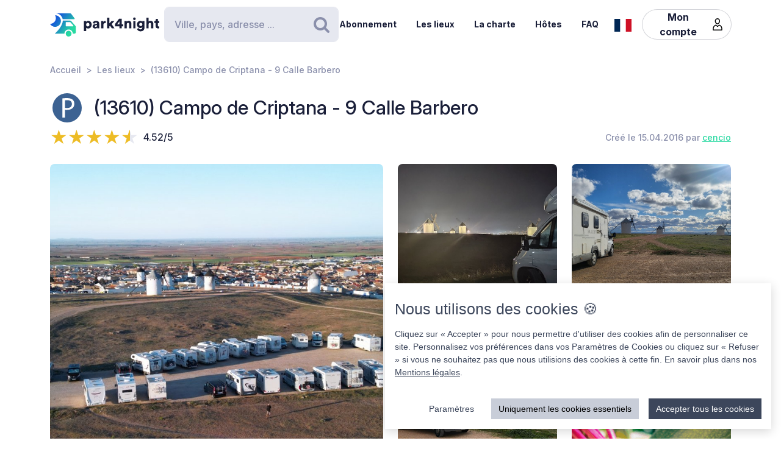

--- FILE ---
content_type: text/html; charset=UTF-8
request_url: https://park4night.com/fr/place/33257
body_size: 43329
content:
<!DOCTYPE html><html lang="fr"><head><meta charset="utf-8"/><meta name="version" content="c0ddcbd"/><meta name="viewport" content="width=device-width, initial-scale=1, shrink-to-fit=no, user-scalable=no, user-scalable=no"/><link rel="icon" type="image/x-icon" href="https://cdn1.park4night.com/images/favicon.ico"><title>park4night - (13610) Campo de Criptana - 9 Calle Barbero</title><meta name="description" content="                                        Parking près des moulins à vent que vous pouvez visiter à l&#039;intérieur pour une somme modique. On vous expliquera son fonctionnement. 
Vue magnifique sur les moulins, lever et coucher de soleil.
                                                                                                                                                                    "><meta name="keywords" content="Camping-car, Fourgons, Camping, Aire de services, Aire de pique-nique"><link rel="alternate" hreflang="fr" href="https://park4night.com/fr/place/33257" /><link rel="alternate" hreflang="en" href="https://park4night.com/en/place/33257" /><link rel="alternate" hreflang="de" href="https://park4night.com/de/place/33257" /><link rel="alternate" hreflang="es" href="https://park4night.com/es/place/33257" /><link rel="alternate" hreflang="it" href="https://park4night.com/it/place/33257" /><link rel="alternate" hreflang="nl" href="https://park4night.com/nl/place/33257" /><link rel="alternate" hreflang="x-default" href="https://park4night.com/en/place/33257" /><link rel="preconnect" href="https://fonts.googleapis.com"><link rel="preconnect" href="https://fonts.gstatic.com" crossorigin><link href="https://fonts.googleapis.com/css2?family=Inter:ital,opsz,wght@0,14..32,500;1,14..32,400&display=swap" rel="stylesheet"><link href="https://fonts.googleapis.com/css2?family=Inter:ital,opsz,wght@0,14..32,500;1,14..32,600&display=swap" rel="stylesheet"><link href="https://fonts.googleapis.com/css2?family=Inter:ital,opsz,wght@0,14..32,700;1,14..32,800&display=swap" rel="stylesheet"><script src="https://js.sentry-cdn.com/2b137752fa4d4e31828dcc42d547677d.min.js" crossorigin="anonymous"></script><link rel="stylesheet" href="https://cdn6.park4night.com/css/app.min.css?v=c0ddcbd" referrerpolicy="no-referrer"/><link rel="stylesheet" href="https://cdnjs.cloudflare.com/ajax/libs/animate.css/4.1.1/animate.min.css"/></head><body class="place" data-place-id="33257" data-is-pro="0" data-images-length="5" ><div class="site-wrapper"><header class="pageHeader"><div class="pageHeader-inner container"><div class="pageHeader-start"><a href="/fr" class="pageHeader-logo"><figure class="pageHeader-logo-horizontal"><svg version="1.1" id="Calque_1" xmlns="http://www.w3.org/2000/svg" x="0" y="0" viewBox="0 0 720.3 160.6" style="enable-background:new 0 0 720.3 160.6" xml:space="preserve"><style>.st5 {
                                fill: #1a1f39
                            }</style><linearGradient id="SVGID_1_" gradientUnits="userSpaceOnUse" x1="33.567" y1="111.57" x2="126.157" y2="37.919" gradientTransform="matrix(1 0 0 -1 0 170)"><stop offset="0" style="stop-color:#165dd7"></stop><stop offset="1" style="stop-color:#27d9a1"></stop></linearGradient><path d="M71.7 58.9C72 37.8 55.2 20.4 34 20.1h-.3c3.2 5.7 4.9 12.2 4.8 19.2C38.2 60.3 21 77.1 0 76.9c6.4 11.5 18.7 19.4 32.8 19.7 21.2.3 38.6-16.5 38.9-37.7z" style="fill:url(#SVGID_1_)"></path><linearGradient id="SVGID_00000139279926902548155310000011676438747646106286_" gradientUnits="userSpaceOnUse" x1="27.964" y1="103.755" x2="120.554" y2="30.104" gradientTransform="matrix(1 0 0 -1 0 170)"><stop offset="0" style="stop-color:#165dd7"></stop><stop offset="1" style="stop-color:#27d9a1"></stop></linearGradient><circle style="fill:url(#SVGID_00000139279926902548155310000011676438747646106286_)" cx="122.6" cy="141.5" r="19.1"></circle><linearGradient id="SVGID_00000158026614071292452380000004916984359902443174_" gradientUnits="userSpaceOnUse" x1="33.914" y1="111.235" x2="126.504" y2="37.583" gradientTransform="matrix(1 0 0 -1 0 170)"><stop offset="0" style="stop-color:#165dd7"></stop><stop offset="1" style="stop-color:#27d9a1"></stop></linearGradient><path style="fill:url(#SVGID_00000158026614071292452380000004916984359902443174_)" d="m168.1 91-28.3-32.3c-1.8-2.1-4.4-3.3-7.2-3.3H84.3c0 6.2-1.2 12-3.3 17.5-11.5 35.5-49.4 68.7-49.4 68.7h63.3c0-15.2 12.4-27.6 27.6-27.6 15.2 0 27.6 12.4 27.6 27.6h10.6c5.3 0 9.6-4.3 9.6-9.6V97.2c.1-2.3-.7-4.5-2.2-6.2zm-16.9 2.6h-44.6c-1.8 0-3.2-1.5-3.2-3.2V68.2c0-1.8 1.5-3.2 3.2-3.2h22.7c2.9 0 5.6 1.3 7.4 3.4l16.9 19.9c1.9 2.1.4 5.3-2.4 5.3z"></path><linearGradient id="SVGID_00000044161762013019362290000013619068727995842454_" gradientUnits="userSpaceOnUse" x1="3.21" y1="96.29" x2="3.21" y2="96.29" gradientTransform="matrix(1 0 0 -1 0 170)"><stop offset="0" style="stop-color:#165dd7"></stop><stop offset="1" style="stop-color:#27d9a1"></stop></linearGradient><linearGradient id="SVGID_00000109735349131665426030000009405924863331797695_" gradientUnits="userSpaceOnUse" x1="78.807" y1="167.672" x2="171.397" y2="94.02" gradientTransform="matrix(1 0 0 -1 0 170)"><stop offset="0" style="stop-color:#165dd7"></stop><stop offset="1" style="stop-color:#27d9a1"></stop></linearGradient><path style="fill:url(#SVGID_00000109735349131665426030000009405924863331797695_)" d="m161.8 40.7-22-29.4c-1.8-2.4-4.6-3.8-7.7-3.8H42.3l-.2.4c20.6 2.4 37.1 17.9 41.2 37.9h75.9c2.7 0 4.2-3 2.6-5.1z"></path><g><path class="st5" d="M223.6 124.8V58.1h14.3v5c2-3.1 7.3-6.1 14.2-6.1 14 0 22.4 10.7 22.4 25.1 0 14.7-9.5 25.3-23 25.3-6.2 0-10.9-2.1-13.1-4.9v22.2h-14.8zM249 70.2c-5.7 0-10.9 3.9-10.9 11.9s5.1 12 10.9 12c5.8 0 11-4 11-12s-5.2-11.9-11-11.9zM295.3 78.5l11.4-1.8c2.6-.4 3.5-1.6 3.5-3.3 0-2.8-2.4-5.2-7.1-5.2-5.1 0-8 3.5-8.2 7.1L282 72.7c.6-6.9 7-16 21.2-16 15.6 0 21.3 8.7 21.3 18.6v23.6c0 3.8.5 7 .6 7.5h-13.3c-.1-.4-.5-2.1-.5-5.4-2.5 4.1-7.2 6.8-13.6 6.8-10.6 0-16.7-7-16.7-14.6 0-8.7 6.3-13.5 14.3-14.7zm14.8 8.9v-2.1l-9.1 1.5c-3.1.5-5.4 1.9-5.4 5.3 0 2.5 1.7 5 5.7 5 4.3-.1 8.8-2.2 8.8-9.7zM367.5 72.7c-1.7-.4-3.2-.5-4.7-.5-5.9 0-11.2 3.5-11.2 13.1v21h-14.7V58.1h14.3v6.5c2.5-5.4 8.6-7 12.5-7 1.5 0 2.9.2 3.9.5l-.1 14.6zM406.1 78.4l19.2 27.9h-18l-11.3-17-4.8 5.1v11.8h-14.7V36.1h14.7v38.2l14.7-16.2H425l-18.9 20.3zM428.8 77.7 455 43.4h18.2v37h10.1v12.8h-10.1v13.1h-15.3V93.2h-29.1V77.7zm29.1-18-15.8 20.8h15.8V59.7zM506 106.3h-14.7V58.1h14.3v5.5c2.6-4.6 8.5-6.8 13.5-6.8 12.1 0 17.6 8.6 17.6 19.2v30.3H522V78.6c0-4.8-2.5-8.3-7.9-8.3-4.8 0-8 3.6-8 8.4l-.1 27.6zM556.3 34.8c4.8 0 8.7 3.9 8.7 8.6s-3.9 8.6-8.7 8.6c-4.7 0-8.5-3.9-8.5-8.6s3.8-8.6 8.5-8.6zm-7.3 71.5V58.1h14.7v48.2H549zM586.3 105.4c1 4.7 4.8 8 10.4 8 7.4 0 11.9-3.6 11.9-12.3v-2.2c-1.8 2.6-5.9 5.4-12.9 5.4-12.8 0-22.4-10.1-22.4-23.5 0-12.7 9.2-23.6 22.4-23.6 7.9 0 12 3.5 13.4 6v-5.1h14.1v42.2c0 13.9-7.8 25.9-25.8 25.9-13.9 0-22.7-8.5-24.1-17.2l13-3.6zm22.4-24.6c0-6.6-4.8-10.7-10.3-10.7S588 74.2 588 80.8s4.5 10.7 10.4 10.7c6 0 10.3-4.1 10.3-10.7zM650.3 106.3h-14.7V36.1h14.7v25.1c3-3 8-4.4 12.3-4.4 12.6 0 18.2 8.6 18.2 19.2v30.3h-14.7V78.6c0-4.8-2.5-8.3-7.9-8.3-4.7 0-7.7 3.3-8 7.8l.1 28.2zM710.9 58.1h9.4V71h-9.4v18c0 4 2.1 5 5.3 5 1.5 0 3-.3 3.9-.5v12.2c-.6.3-3 1.4-7.7 1.4-10 0-16.1-5.9-16.1-15.5V71h-8.5V58.1h2.4c5 0 7.5-3.4 7.5-7.9V44h13.2v14.1z"></path></g></svg></figure><figure class="pageHeader-logo-vertical"><svg version="1.1" id="Calque_1" xmlns="http://www.w3.org/2000/svg" x="0" y="0" viewBox="0 0 496.7 411.4" style="enable-background:new 0 0 496.7 411.4" xml:space="preserve"><style>.st5 {
                                fill: #1a1f39
                            }</style><linearGradient id="SVGID_00000119100668442465498462516800683084432_" gradientUnits="userSpaceOnUse" x1="141.315" y1="316.26" x2="314.414" y2="178.568" gradientTransform="matrix(1 0 0 -1 0 411.44)"><stop offset="0" style="stop-color:#165dd7"/><stop offset="1" style="stop-color:#27d9a1"/></linearGradient><linearGradient id="SVGID_00000128463568574491425220000002424694590941789875_" gradientUnits="userSpaceOnUse" x1="130.837" y1="301.645" x2="303.935" y2="163.953" gradientTransform="matrix(1 0 0 -1 0 411.44)"><stop offset="0" style="stop-color:#165dd7"/><stop offset="1" style="stop-color:#27d9a1"/></linearGradient><circle style="fill:url(#SVGID_00000128463568574491425220000002424694590941789875_)" cx="307.7" cy="250.5" r="35.8"/><linearGradient id="SVGID_00000119100668442907500910000016859570900683084432_" gradientUnits="userSpaceOnUse" x1="141.962" y1="315.632" x2="315.061" y2="177.939" gradientTransform="matrix(1 0 0 -1 0 411.44)"><stop offset="0" style="stop-color:#165dd7"/><stop offset="1" style="stop-color:#27d9a1"/></linearGradient><path style="fill:url(#SVGID_00000119100668442907500910000016859570900683084432_)" d="m392.7 156-52.8-60.4c-3.4-3.9-8.3-6.1-13.5-6.1h-90.3c0 11.5-2.2 22.5-6.1 32.6-21.5 66.3-92.3 128.4-92.3 128.4H256c0-28.5 23.2-51.7 51.7-51.7s51.7 23.2 51.7 51.7h19.9c9.9 0 17.9-8 17.9-17.9v-64.8c0-4.4-1.6-8.6-4.5-11.8zm-31.4 5H278c-3.4 0-6.1-2.7-6.1-6.1v-41.5c0-3.4 2.7-6.1 6.1-6.1h42.4c5.4 0 10.4 2.4 13.9 6.4l31.6 37.2c3.4 4.1.6 10.1-4.6 10.1z"/><linearGradient id="SVGID_00000038411155150324421910000006759681689430599356_" gradientUnits="userSpaceOnUse" x1="84.56" y1="287.68" x2="84.56" y2="287.68" gradientTransform="matrix(1 0 0 -1 0 411.44)"><stop offset="0" style="stop-color:#165dd7"/><stop offset="1" style="stop-color:#27d9a1"/></linearGradient><linearGradient id="SVGID_00000105425934453627190530000002287032930136745349_" gradientUnits="userSpaceOnUse" x1="225.894" y1="421.146" x2="398.993" y2="283.454" gradientTransform="matrix(1 0 0 -1 0 411.44)"><stop offset="0" style="stop-color:#165dd7"/><stop offset="1" style="stop-color:#27d9a1"/></linearGradient><path style="fill:url(#SVGID_00000119100668442465498462516800683084432_)" d="M212.6 96.1c.6-39.5-30.9-72.1-70.4-72.7h-.6c5.9 10.6 9.2 22.9 9 35.9-.6 39.3-32.8 70.7-72 70.4 12 21.6 34.9 36.3 61.4 36.8 39.5.7 72-30.9 72.6-70.4z"/><path style="fill:url(#SVGID_00000105425934453627190530000002287032930136745349_)" d="M381.1 62 339.9 7.2c-3.4-4.5-8.7-7.2-14.3-7.2H157.7l-.4.7c38.4 4.6 69.4 33.5 77 70.9h142c4.9 0 7.7-5.6 4.8-9.6z"/><g><path class="st5" d="M0 410v-66.6h14.3v5c2-3.1 7.3-6.1 14.2-6.1 14 0 22.4 10.7 22.4 25.1 0 14.7-9.5 25.3-23 25.3-6.2 0-10.9-2.1-13.1-4.9V410H0zm25.4-54.5c-5.7 0-10.9 3.9-10.9 11.9s5.1 12 10.9 12c5.8 0 11-4 11-12s-5.2-11.9-11-11.9zM71.7 363.7 83 362c2.6-.4 3.5-1.6 3.5-3.3 0-2.8-2.4-5.2-7.1-5.2-5.1 0-7.9 3.5-8.2 7.1L58.4 358c.6-6.9 7-16 21.1-16 15.6 0 21.3 8.7 21.3 18.6v23.6c0 3.8.5 7 .6 7.5H88.2c-.1-.4-.5-2.1-.5-5.4-2.5 4.1-7.2 6.8-13.6 6.8-10.6 0-16.7-7-16.7-14.6 0-8.8 6.3-13.6 14.3-14.8zm14.8 8.9v-2.1l-9.1 1.5c-3.1.5-5.4 1.9-5.4 5.3 0 2.5 1.6 5 5.7 5 4.4-.1 8.8-2.2 8.8-9.7zM143.9 357.9c-1.6-.4-3.2-.5-4.7-.5-5.9 0-11.2 3.5-11.2 13.1v21h-14.7v-48.2h14.3v6.5c2.5-5.4 8.6-7 12.5-7 1.5 0 2.9.2 3.9.5l-.1 14.6zM182.6 363.6l19.2 27.9h-18l-11.4-17-4.8 5.1v11.8h-14.8v-70.2h14.7v38.2l14.6-16.2h19.1l-18.6 20.4zM205.2 362.9l26.2-34.3h18.2v37h10.1v12.8h-10.1v13.1h-15.3v-13.1h-29.1v-15.5zm29.1-18-15.8 20.8h15.8v-20.8zM282.5 391.5h-14.7v-48.2H282v5.5c2.6-4.6 8.5-6.8 13.5-6.8 12.1 0 17.6 8.6 17.6 19.2v30.3h-14.7v-27.7c0-4.8-2.5-8.3-7.9-8.3-4.8 0-8 3.6-8 8.4v27.6zM332.7 320c4.8 0 8.7 3.9 8.7 8.6s-3.9 8.6-8.7 8.6c-4.7 0-8.5-3.9-8.5-8.6s3.8-8.6 8.5-8.6zm-7.3 71.5v-48.2h14.7v48.2h-14.7zM362.7 390.6c1 4.7 4.9 8 10.4 8 7.4 0 11.9-3.6 11.9-12.3v-2.2c-1.8 2.6-5.9 5.4-12.9 5.4-12.8 0-22.4-10.1-22.4-23.5 0-12.7 9.2-23.6 22.4-23.6 7.9 0 12 3.5 13.4 6v-5.1h14.1v42.2c0 13.9-7.8 25.9-25.8 25.9-13.9 0-22.7-8.5-24.1-17.2l13-3.6zm22.4-24.6c0-6.6-4.8-10.7-10.3-10.7-5.5 0-10.4 4.1-10.4 10.7s4.5 10.7 10.4 10.7c6 0 10.3-4.1 10.3-10.7zM426.7 391.5H412v-70.2h14.7v25.1c3-3 8-4.4 12.3-4.4 12.6 0 18.2 8.6 18.2 19.2v30.3h-14.7v-27.7c0-4.8-2.5-8.3-7.9-8.3-4.7 0-7.7 3.3-8 7.8l.1 28.2zM487.3 343.3h9.4v12.9h-9.4v18c0 4 2.1 5 5.3 5 1.5 0 3-.3 3.9-.5v12.2c-.6.3-3 1.4-7.7 1.4-10 0-16.1-5.9-16.1-15.5v-20.7h-8.5v-12.9h2.4c5 0 7.5-3.4 7.5-7.9v-6.2h13.2v14.2z"/></g></svg></figure></a></div><div class="pageHeader-search"><form action="#" class="searchbar" method="get" autocomplete="off"><input type="text" class="searchbar-input form-control" placeholder="Ville, pays, adresse ..." aria-label="Search" autocomplete="off"><!-- Suggestion panel --><div class="searchbar-suggestions"><ul><li><a href="/fr/search"><i class="fa fa-map-o" aria-hidden="true"></i>
                    Utiliser la carte
                </a></li></ul><h6 class="searchbar-suggestions-heading d-none">Dernières recherches</h6></div><!-- /Suggestion panel --><button class="searchbar-submit btn" type="submit"><i class="fa fa-search" aria-hidden="true"></i><span class="visually-hidden">Rechercher</span></button></form></div><div class="pageHeader-end flex-row-reverse flex-lg-row"><div class="pageNav-hamburger"><div class="pageNav-hamburger-inner"><span class="pageNav-hamburger-bar"></span><span class="pageNav-hamburger-bar"></span><span class="pageNav-hamburger-bar"></span></div></div><nav class="pageNav"><a class="pageNav-logo" href="/fr"><img src="https://cdn6.park4night.com/images/svg/logo-horizontal.svg?v=c0ddcbd" alt="logo"></a><div class="pageNav-inner"><ul><!-- Doc : Add 'is-active' class on '<li>' to make it active when it's relevant --><li><a href="/fr/subscription" target="_blank">Abonnement</a></li><li><a href="/fr/search">Les lieux</a></li><li><a href="/fr/charter">La charte</a></li><li><a href="/fr/premium">Hôtes</a></li><li><a href="/fr/faq">FAQ</a></li><!-- SUppression de la boutique pour le moment
               <li><a href="/shop">Boutique</a></li> --><li class="d-xl-none"><a href="/fr/account">Mon compte</a><ul><li><button type="button" data-bs-toggle="modal" data-bs-target="#signupModal">
                                Créer un compte
                            </button></li><li><button type="button" data-bs-toggle="modal" data-bs-target="#signinModal">
                                Se connecter
                            </button></li></ul></li></ul></div><div class="pageNav-search"><form action="#" class="searchbar" method="get" autocomplete="off"><input type="text" class="searchbar-input form-control" placeholder="Ville, pays, adresse ..." aria-label="Search" autocomplete="off"><!-- Suggestion panel --><div class="searchbar-suggestions"><ul><li><a href="/fr/search"><i class="fa fa-map-o" aria-hidden="true"></i>
                    Utiliser la carte
                </a></li></ul><h6 class="searchbar-suggestions-heading d-none">Dernières recherches</h6></div><!-- /Suggestion panel --><button class="searchbar-submit btn" type="submit"><i class="fa fa-search" aria-hidden="true"></i><span class="visually-hidden">Rechercher</span></button></form></div></nav><nav class="lang" data-locale="fr"><button class="lang-current" type="button" title="fr"><img src="https://cdn6.park4night.com/images/svg/flags/fr.svg?v=c0ddcbd" alt="fr"></button><ul class="lang-list"><li><a href="/en/place/33257" title="en"><img src="https://cdn6.park4night.com/images/svg/flags/gb.svg?v=c0ddcbd" alt="en"></a></li><li><a href="/de/place/33257" title="de"><img src="https://cdn6.park4night.com/images/svg/flags/de.svg?v=c0ddcbd" alt="de"></a></li><li><a href="/es/place/33257" title="es"><img src="https://cdn6.park4night.com/images/svg/flags/es.svg?v=c0ddcbd" alt="es"></a></li><li><a href="/it/place/33257" title="it"><img src="https://cdn6.park4night.com/images/svg/flags/it.svg?v=c0ddcbd" alt="it"></a></li><li><a href="/nl/place/33257" title="nl"><img src="https://cdn6.park4night.com/images/svg/flags/nl.svg?v=c0ddcbd" alt="nl"></a></li></ul></nav><nav class="pageHeader-account d-none d-lg-block"><button type="button" class="pageHeader-account-button btn"><span>Mon compte</span><img src="https://cdn6.park4night.com/images/svg/icons/user.svg?v=c0ddcbd" alt="" width="20"></button><ul class="pageHeader-account-dropdown"><li><button type="button" data-bs-toggle="modal" data-bs-target="#signupModal">
                                Créer un compte
                            </button></li><li><button type="button" data-bs-toggle="modal" data-bs-target="#signinModal">
                                Se connecter
                            </button></li></ul></nav></div></div></header><nav class="breadcrumbs container" aria-label="breadcrumb"><ol class="breadcrumb"><li class="breadcrumb-item"><a href="/fr">Accueil</a></li><li class="breadcrumb-item"><a href="/fr/search">Les lieux</a></li><li class="breadcrumb-item">(13610) Campo de Criptana - 9 Calle Barbero</li></ol></nav><section class="place-header"><div class="container place-header-container"><div class="place-header-title"><figure class="place-header-access"><img src="https://cdn6.park4night.com/images/svg/icons/access/icon_p.svg?v=c0ddcbd"
                         alt="Parking jour et nuit"
                         title="Parking jour et nuit"></figure><h1 class="place-header-name h4">(13610) Campo de Criptana - 9 Calle Barbero</h1></div><div class="place-header-sub row justify-content-between align-items-center"><div class="col-auto mr-3"><div class="rating"><div class="rating-stars-readonly" style="--rating: 4.52" aria-label="Rating of this product is 4.52 out of 5."></div><span class="rating-note">4.52/5</span></div></div><div class="col-auto my-2"><span class="place-header-creation caption text-gray">Créé le 15.04.2016 par <a href="/fr/user/cencio">cencio</a></span></div></div><div class="place-header-gallery mb-3 mt-lg-4 "><a class="place-header-gallery-image " href="https://cdn3.park4night.com/lieu/1196101_1196200/1196174_gd.jpg" data-fancybox="gallery"><figure><img src="https://cdn3.park4night.com/lieu/1196101_1196200/1196174_gd.jpg" alt="Description"></figure></a><a class="place-header-gallery-image " href="https://cdn3.park4night.com/lieu/1452901_1453000/1452966_gd.jpg" data-fancybox="gallery"><figure><img src="https://cdn3.park4night.com/lieu/1452901_1453000/1452966_gd.jpg" alt="Description"></figure></a><a class="place-header-gallery-image d-lg-none d-xl-block" href="https://cdn3.park4night.com/lieu/1455901_1456000/1455955_gd.jpg" data-fancybox="gallery"><figure><img src="https://cdn3.park4night.com/lieu/1455901_1456000/1455955_gd.jpg" alt="Description"></figure></a><a class="place-header-gallery-image d-lg-none d-xl-block" href="https://cdn3.park4night.com/lieu/1460201_1460300/1460286_gd.jpg" data-fancybox="gallery"><figure><img src="https://cdn3.park4night.com/lieu/1460201_1460300/1460286_gd.jpg" alt="Description"></figure></a><a href="#" target="_blank" class="ads-pave js-ads" data-format="web_pave"><span>Publicité</span><img src="/images/svg/logo_p4n_web_vertical.svg" alt="ads"/></a><a class="place-header-gallery-image " href="https://cdn3.park4night.com/lieu/1736601_1736700/1736655_gd.jpg" data-fancybox="gallery"><figure><img src="https://cdn3.park4night.com/lieu/1736601_1736700/1736655_gd.jpg" alt="Description"></figure></a></div></div></section><section class="place-specs py-5"><div class="container"><span class="place-specs-type tag text-secondary">#33257 - Parking jour et nuit</span><hr class="mt-3 mb-2"><div class="row align-items-center py-2"><div class="col-3 col-lg-2 col-xl-1 my-1"><span class="caption text-gray d-block">2 services</span></div><div class="col d-flex" style="overflow-x: hidden;"><ul class="place-specs-services"><li><img src="https://cdn6.park4night.com/images/svg/icons/services/service_animaux.svg?v=c0ddcbd"
                                         data-bs-toggle="tooltip"
                                         alt="Animaux autorisés"
                                         title="Animaux autorisés"></li><li><img src="https://cdn6.park4night.com/images/svg/icons/services/service_donnees_mobile.svg?v=c0ddcbd"
                                         data-bs-toggle="tooltip"
                                         alt="Internet 3G/4G"
                                         title="Internet 3G/4G"></li></ul></div></div><div class="row align-items-center py-2"><div class="col-3 col-lg-2 col-xl-1 my-1"><span class="caption text-gray d-block">4 activités</span></div><div class="col d-flex" style="overflow-x: auto;"><ul class="place-specs-services"><li><img src="https://cdn6.park4night.com/images/svg/icons/activities/activity_visites.svg?v=c0ddcbd"
                                         data-bs-toggle="tooltip"
                                         alt="Monuments à visiter"
                                         title="Monuments à visiter"></li><li><img src="https://cdn6.park4night.com/images/svg/icons/activities/activity_vtt.svg?v=c0ddcbd"
                                         data-bs-toggle="tooltip"
                                         alt="Pistes/balades de VTT"
                                         title="Pistes/balades de VTT"></li><li><img src="https://cdn6.park4night.com/images/svg/icons/activities/activity_rando.svg?v=c0ddcbd"
                                         data-bs-toggle="tooltip"
                                         alt="Départ de randonnées"
                                         title="Départ de randonnées"></li><li><img src="https://cdn6.park4night.com/images/svg/icons/activities/activity_point_de_vue.svg?v=c0ddcbd"
                                         data-bs-toggle="tooltip"
                                         alt="Point de vue"
                                         title="Point de vue"></li></ul></div></div><figure class="ads mx-auto"><a href="#" target="_blank" class="js-ads" data-format="web_banner"><span>Publicité</span><img src="/images/svg/logo_p4n_web_vertical.svg" alt="ads"/></a></figure></div></section><section class="place-info"><div class="container"><div class="row g-5"><div class="col-12 col-lg-7"><div class="py-3 border-top border-bottom"><ul class="place-actions row "><li class="col-3"><a class="btn-itinerary"
                                   href="https://www.google.com/maps/dir/?api=1&destination=39.410999,-3.122880"
                                   target="_blank"><i class="fa fa-location-arrow" aria-hidden="true"></i> Itinéraire
                                </a></li><li class="col-3"><button type="button"
                                        class="toggle-bookmark "
                                         disabled data-bs-toggle="modal" data-bs-target="#signinModal"><i class="fa fa-star" aria-hidden="true"></i> Favoris
                                </button></li><li class="col-3"><button type="button" class="toggle-subscription-ads"
                                            data-bs-toggle="modal" data-bs-target="#adsModal"
                                             disabled ><i class="fa fa-phone" aria-hidden="true"></i> Contact
                                    </button></li><li class="col-3 d-none"
                                data-bs-toggle="tooltip"
                                title="Cette fonctionnalité est en cours de développement."
                            ><button type="button"
                                            data-bs-toggle="modal" data-bs-target="#signinModal"
                                            disabled><i class="fa fa-ellipsis-h" aria-hidden="true"></i> Plus
                                    </button></li></ul></div><ul class="place-info-languages mt-4"><li class="is-active" data-bs-toggle="tooltip" title="FR"><img src="https://cdn6.park4night.com/images/svg/flags/fr.svg?v=c0ddcbd" alt="" lang="fr"></li><li class="" data-bs-toggle="tooltip" title="EN"><img src="https://cdn6.park4night.com/images/svg/flags/gb.svg?v=c0ddcbd" alt="" lang="en"></li><li class="" data-bs-toggle="tooltip" title="DE"><img src="https://cdn6.park4night.com/images/svg/flags/de.svg?v=c0ddcbd" alt="" lang="de"></li><li class="" data-bs-toggle="tooltip" title="ES"><img src="https://cdn6.park4night.com/images/svg/flags/es.svg?v=c0ddcbd" alt="" lang="es"></li><li class="" data-bs-toggle="tooltip" title="NL"><img src="https://cdn6.park4night.com/images/svg/flags/nl.svg?v=c0ddcbd" alt="" lang="nl"></li></ul><div class="place-info-description mt-4" data-current-locale="fr"><p lang="fr" class="">Parking près des moulins à vent que vous pouvez visiter à l&#039;intérieur pour une somme modique. On vous expliquera son fonctionnement. <br />
Vue magnifique sur les moulins, lever et coucher de soleil.</p><p lang="en" class="d-none">Parking near the windmills that you can visit inside for a small fee. You will be explained how it works. Beautiful view of the village.</p><p lang="de" class="d-none">Parken in der Nähe der Windmühlen, die Sie gegen eine geringe Gebühr im Inneren besuchen können. Wir werden erklären, wie es funktioniert. Herrliche Aussicht auf das Dorf.</p><p lang="es" class="d-none">Espectacular aparcamiento de arena muy amplio y con posibilidad de aparcar muchos vehículo.<br />
Muy tranquilo<br />
Hay dos restaurantes y dos bares en el mismo recinto de los molinos. <br /></p><p lang="nl" class="d-none">Parkeerplaats dichtbij de windmolens die je van binnen kunt bekijken voor een kleine bijdrage Er wordt je uitgelegd hoe ze werken. Prachtig uitzicht over het dorp!</p></div><hr class="mt-4"><dl class="place-info-details mt-4"><dt>Prix des services</dt><dd>Aucun service</dd><dt>Prix du stationnement</dt><dd>Gratuit</dd><dt>Nombre de places</dt><dd>20</dd><dt>Ouverture/Fermeture</dt><dd>Ouvert toute l&#039;année</dd></dl></div><div class="col-12 col-lg-5"><a href="/fr/search?lat=39.410999&lng=-3.122880&z=15"><img src="https://cdn3.park4night.com/img_cache/streets-v2/13/39.410999/-3.122880/red/350x250.jpg" alt=""></a><ul class="place-info-location mt-5 mb-4"><li><svg xmlns="http://www.w3.org/2000/svg" viewBox="0 0 32 32" style="fill: #27d9a1; font-size: 2rem"><path d="M15.42,.1c-2.06,.02-4.49,.9-6.51,2.74-2.76,2.5-4.12,5.59-3.66,9.37,.21,1.67,.82,3.22,1.63,4.68,1.83,3.27,3.71,6.51,5.57,9.77,.91,1.59,1.82,3.19,2.75,4.77,.44,.76,1.18,.75,1.65,.01,.08-.13,.16-.27,.23-.4,2.68-4.63,5.34-9.28,8.03-13.9,1.19-2.04,1.8-4.2,1.73-6.57C26.69,4.7,21.98,.09,15.42,.1Zm8.18,16.14c-2.43,4.18-4.81,8.37-7.22,12.56-.08,.14-.19,.28-.35,.53-.77-1.33-1.46-2.56-2.17-3.77-1.74-2.96-3.56-5.89-5.21-8.9-.72-1.3-1.3-2.74-1.61-4.19-.83-3.83,1.33-7.44,4.42-9.26,5.64-3.34,12.44-.15,13.5,6.32,.4,2.42-.12,4.62-1.34,6.72Z"/><path d="M15.96,6.9c-1.68-.02-3.16,1.52-3.18,3.31-.02,1.75,1.49,3.22,3.34,3.23,1.76,.03,3.12-1.55,3.17-3.22,.06-1.8-1.47-3.29-3.32-3.32Z"/></svg><p><span>39.4110, -3.1229 (lat, lng)</span><br><span>N 39&#176;24&#8217;39.5964&#8221 W 3&#176;7&#8217;22.368&#8221</span></p></li><li><svg xmlns="http://www.w3.org/2000/svg" viewBox="0 0 32 32" style="fill: #27d9a1; font-size: 2rem"><path d="M15.42,.1c-2.06,.02-4.49,.9-6.51,2.74-2.76,2.5-4.12,5.59-3.66,9.37,.21,1.67,.82,3.22,1.63,4.68,1.83,3.27,3.71,6.51,5.57,9.77,.91,1.59,1.82,3.19,2.75,4.77,.44,.76,1.18,.75,1.65,.01,.08-.13,.16-.27,.23-.4,2.68-4.63,5.34-9.28,8.03-13.9,1.19-2.04,1.8-4.2,1.73-6.57C26.69,4.7,21.98,.09,15.42,.1Zm8.18,16.14c-2.43,4.18-4.81,8.37-7.22,12.56-.08,.14-.19,.28-.35,.53-.77-1.33-1.46-2.56-2.17-3.77-1.74-2.96-3.56-5.89-5.21-8.9-.72-1.3-1.3-2.74-1.61-4.19-.83-3.83,1.33-7.44,4.42-9.26,5.64-3.34,12.44-.15,13.5,6.32,.4,2.42-.12,4.62-1.34,6.72Z"/><path d="M15.96,6.9c-1.68-.02-3.16,1.52-3.18,3.31-.02,1.75,1.49,3.22,3.34,3.23,1.76,.03,3.12-1.55,3.17-3.22,.06-1.8-1.47-3.29-3.32-3.32Z"/></svg><p>
                                9 Calle Barbero
                                <br>
                                13610 Campo de Criptana,<br><img src='https://cdn6.park4night.com/images/svg/flags/es.svg' alt='flag-es' style='width: 25px !important; display: inline-block; margin-bottom: 3px; margin-right: 5px'> Spain
                            </p></li></ul></div></div></div></section><section class="place-feedback py-5 py-lg-7"><div class="container"><button class="place-feedback-new" type="button" data-bs-toggle="modal" data-bs-target="#signinModal"><span class="h6 mb-0">Ajoutez un avis afin d’aider les autres utilisateurs :</span><i aria-hidden="true">★★★★★</i></button><div class="place-feedback-average mt-3 mb-3"><strong>Moyenne (223 Avis) : </strong><span class="text-gray">4.52/5</span></div><ul class="place-feedback-list row g-5"><li class="col-12 col-lg-6"><article class="place-feedback-article" data-review-id="5541593" data-review-rating="4" id="review-5541593"><header class="place-feedback-article-header row align-items-center"><div class="place-feedback-article-author d-flex align-items-center"><a class="account-avatar" href="/fr/user/cdulbecco"><img class="me-2 account-avatar-vehicule" src="https://cdn6.park4night.com/images/bitmap/vehicules/vehicule_p.png?v=c0ddcbd"><img class="me-2 account-avatar-premium" src="https://cdn6.park4night.com/images/svg/badges/user/badge_premium.svg?v=c0ddcbd" width="80" alt=""></a><div class="d-flex direction-column"><a href="/fr/user/cdulbecco"><strong>cdulbecco</strong></a><div class="place-feedback-article-social col-12" style="font-size: 0.5rem"><ul><li><a href="https://www.youtube.com/channel/UCwdrc61Ve-15T84VO80K1zA" title="Youtube"><i class="fa fa-youtube-play" aria-hidden="true"></i></a></li></ul></div><span class="caption text-gray">09/01/2026</span></div><div class="order-2 ms-auto"><button class="place-feedback-article-translate" title="Translate" data-bs-toggle="modal" data-bs-target="#reviewTransModal"><i class="fa fa-language"></i> Traduire
                    </button></div></div><div class="place-feedback-article-stars col-12 col-sm-auto my-2"><div class="rating"><div class="rating-stars-readonly" style="--rating: 4" aria-label="Rating of this product is 4 out of 5."></div><span class="rating-note">4/5</span></div></div></header><div class="mt-4"><p class="place-feedback-article-content">pocas autocaravanas el 7 de enero . mucho tráfico de coches en el día pero ninguno por la noche. sin servicios ni siquiera un contenedor de basura. Increibles vistas a los molinos. </p></div><footer class="place-feedback-article-footer row align-items-center mt-3"></footer></article></li><li class="col-12 col-lg-6"><article class="place-feedback-article" data-review-id="5529953" data-review-rating="5" id="review-5529953"><header class="place-feedback-article-header row align-items-center"><div class="place-feedback-article-author d-flex align-items-center"><a class="account-avatar" href="/fr/user/R2team"><img class="me-2 account-avatar-vehicule" src="https://cdn6.park4night.com/images/bitmap/vehicules/vehicule_gv.png?v=c0ddcbd"><img class="me-2 account-avatar-premium" src="https://cdn6.park4night.com/images/svg/badges/user/badge_premium.svg?v=c0ddcbd" width="80" alt=""></a><div class="d-flex direction-column"><a href="/fr/user/R2team"><strong>R2team</strong></a><div class="place-feedback-article-social col-12" style="font-size: 0.5rem"><ul><li><a href="https://www.instagram.com/riera_13" title="Instagram"><i class="fa fa-instagram" aria-hidden="true"></i></a></li></ul></div><span class="caption text-gray">02/01/2026</span></div><div class="order-2 ms-auto"><button class="place-feedback-article-translate" title="Translate" data-bs-toggle="modal" data-bs-target="#reviewTransModal"><i class="fa fa-language"></i> Traduire
                    </button></div></div><div class="place-feedback-article-stars col-12 col-sm-auto my-2"><div class="rating"><div class="rating-stars-readonly" style="--rating: 5" aria-label="Rating of this product is 5 out of 5."></div><span class="rating-note">5/5</span></div></div></header><div class="mt-4"><p class="place-feedback-article-content">Fantástices vistes tant de nit com de dia amb la sortida del sol, els molins al davant, silenci, gran zona amplia de sorra per aparcar, amb molt bones vistes </p></div><footer class="place-feedback-article-footer row align-items-center mt-3"></footer></article></li><li class="col-12 col-lg-6"><article class="place-feedback-article" data-review-id="5526813" data-review-rating="5" id="review-5526813"><header class="place-feedback-article-header row align-items-center"><div class="place-feedback-article-author d-flex align-items-center"><a class="account-avatar" href="/fr/user/familiapardell.miret"><img class="me-2 account-avatar-vehicule" src="https://cdn6.park4night.com/images/bitmap/vehicules/vehicule_nc.png?v=c0ddcbd"><img class="me-2 account-avatar-premium" src="https://cdn6.park4night.com/images/svg/badges/user/badge_none.svg?v=c0ddcbd" width="80" alt=""></a><div class="d-flex direction-column"><a href="/fr/user/familiapardell.miret"><strong>familiapardell.miret</strong></a><div class="place-feedback-article-social col-12" style="font-size: 0.5rem"><ul></ul></div><span class="caption text-gray">31/12/2025</span></div><div class="order-2 ms-auto"><button class="place-feedback-article-translate" title="Translate" data-bs-toggle="modal" data-bs-target="#reviewTransModal"><i class="fa fa-language"></i> Traduire
                    </button></div></div><div class="place-feedback-article-stars col-12 col-sm-auto my-2"><div class="rating"><div class="rating-stars-readonly" style="--rating: 5" aria-label="Rating of this product is 5 out of 5."></div><span class="rating-note">5/5</span></div></div></header><div class="mt-4"><p class="place-feedback-article-content">Un sitio espectacular para visitar los molinos. La visita a los molinos, cueva y museo es perfecta.</p></div><footer class="place-feedback-article-footer row align-items-center mt-3"></footer></article></li><li class="col-12 col-lg-6"><article class="place-feedback-article" data-review-id="5523578" data-review-rating="4" id="review-5523578"><header class="place-feedback-article-header row align-items-center"><div class="place-feedback-article-author d-flex align-items-center"><a class="account-avatar" href="/fr/user/mymyl"><img class="me-2 account-avatar-vehicule" src="https://cdn6.park4night.com/images/bitmap/vehicules/vehicule_p.png?v=c0ddcbd"><img class="me-2 account-avatar-premium" src="https://cdn6.park4night.com/images/svg/badges/user/badge_premium.svg?v=c0ddcbd" width="80" alt=""></a><div class="d-flex direction-column"><a href="/fr/user/mymyl"><strong>mymyl</strong></a><div class="place-feedback-article-social col-12" style="font-size: 0.5rem"><ul><li><a href="https://mymyl.com" title="Personnal website"><i class="fa fa-link" aria-hidden="true"></i></a></li><li><a href="https://www.facebook.com/fabrice.genevay" title="Facebook"><i class="fa fa-facebook-square" aria-hidden="true"></i></a></li><li><a href="https://www.youtube.com/@mymyl" title="Youtube"><i class="fa fa-youtube-play" aria-hidden="true"></i></a></li><li><a href="https://www.twitter.com/mymyl_com" title="Twitter"><i class="fa fa-twitter" aria-hidden="true"></i></a></li></ul></div><span class="caption text-gray">29/12/2025</span></div><div class="order-2 ms-auto"><button class="place-feedback-article-translate" title="Translate" data-bs-toggle="modal" data-bs-target="#reviewTransModal"><i class="fa fa-language"></i> Traduire
                    </button></div></div><div class="place-feedback-article-stars col-12 col-sm-auto my-2"><div class="rating"><div class="rating-stars-readonly" style="--rating: 4" aria-label="Rating of this product is 4 out of 5."></div><span class="rating-note">4/5</span></div></div></header><div class="mt-4"><p class="place-feedback-article-content">Toujours aussi magnifique mais malheureusement de plus en plus fréquenté, sans compter le nombre de personnes qui viennent faire promener leurs chiens, (et ne ramasse pas évidemment) le terrain entre les moulins est miné : Gare à vos semelles de chaussures !</p></div><footer class="place-feedback-article-footer row align-items-center mt-3"></footer></article></li><li class="col-12 col-lg-6"><article class="place-feedback-article" data-review-id="5519018" data-review-rating="5" id="review-5519018"><header class="place-feedback-article-header row align-items-center"><div class="place-feedback-article-author d-flex align-items-center"><a class="account-avatar" href="/fr/user/Danman97"><img class="me-2 account-avatar-vehicule" src="https://cdn6.park4night.com/images/bitmap/vehicules/vehicule_v.png?v=c0ddcbd"><img class="me-2 account-avatar-premium" src="https://cdn6.park4night.com/images/svg/badges/user/badge_premium.svg?v=c0ddcbd" width="80" alt=""></a><div class="d-flex direction-column"><a href="/fr/user/Danman97"><strong>Danman97</strong></a><div class="place-feedback-article-social col-12" style="font-size: 0.5rem"><ul></ul></div><span class="caption text-gray">27/12/2025</span></div><div class="order-2 ms-auto"><button class="place-feedback-article-translate" title="Translate" data-bs-toggle="modal" data-bs-target="#reviewTransModal"><i class="fa fa-language"></i> Traduire
                    </button></div></div><div class="place-feedback-article-stars col-12 col-sm-auto my-2"><div class="rating"><div class="rating-stars-readonly" style="--rating: 5" aria-label="Rating of this product is 5 out of 5."></div><span class="rating-note">5/5</span></div></div></header><div class="mt-4"><p class="place-feedback-article-content">Buen lugar para dormir enfrente de los molinos.</p></div><footer class="place-feedback-article-footer row align-items-center mt-3"></footer></article></li><li class="col-12 col-lg-6 d-none"><article class="place-feedback-article" data-review-id="5515295" data-review-rating="5" id="review-5515295"><header class="place-feedback-article-header row align-items-center"><div class="place-feedback-article-author d-flex align-items-center"><a class="account-avatar" href="/fr/user/QuisMa7485"><img class="me-2 account-avatar-vehicule" src="https://cdn6.park4night.com/images/bitmap/vehicules/vehicule_nc.png?v=c0ddcbd"><img class="me-2 account-avatar-premium" src="https://cdn6.park4night.com/images/svg/badges/user/badge_none.svg?v=c0ddcbd" width="80" alt=""></a><div class="d-flex direction-column"><a href="/fr/user/QuisMa7485"><strong>QuisMa7485</strong></a><div class="place-feedback-article-social col-12" style="font-size: 0.5rem"><ul></ul></div><span class="caption text-gray">23/12/2025</span></div><div class="order-2 ms-auto"><button class="place-feedback-article-translate" title="Translate" data-bs-toggle="modal" data-bs-target="#reviewTransModal"><i class="fa fa-language"></i> Traduire
                    </button></div></div><div class="place-feedback-article-stars col-12 col-sm-auto my-2"><div class="rating"><div class="rating-stars-readonly" style="--rating: 5" aria-label="Rating of this product is 5 out of 5."></div><span class="rating-note">5/5</span></div></div></header><div class="mt-4"><p class="place-feedback-article-content">Un sitio espectacular tanto de noche como de día. Nada de ruido para poder descansar.
Para acceder nunca lo hagáis por el pueblo, hay acceso por las afueras a través de unas pistas de tierra bien cuidadas y amplias por las que se llega estupendamente.
El aparcamiento no tiene ningún servicio.</p></div><footer class="place-feedback-article-footer row align-items-center mt-3"></footer></article></li><li class="col-12 col-lg-6 d-none"><article class="place-feedback-article" data-review-id="5510842" data-review-rating="5" id="review-5510842"><header class="place-feedback-article-header row align-items-center"><div class="place-feedback-article-author d-flex align-items-center"><a class="account-avatar" href="/fr/user/RudMur"><img class="me-2 account-avatar-vehicule" src="https://cdn6.park4night.com/images/bitmap/vehicules/vehicule_nc.png?v=c0ddcbd"><img class="me-2 account-avatar-premium" src="https://cdn6.park4night.com/images/svg/badges/user/badge_premium.svg?v=c0ddcbd" width="80" alt=""></a><div class="d-flex direction-column"><a href="/fr/user/RudMur"><strong>RudMur</strong></a><div class="place-feedback-article-social col-12" style="font-size: 0.5rem"><ul></ul></div><span class="caption text-gray">19/12/2025</span></div><div class="order-2 ms-auto"><button class="place-feedback-article-translate" title="Translate" data-bs-toggle="modal" data-bs-target="#reviewTransModal"><i class="fa fa-language"></i> Traduire
                    </button></div></div><div class="place-feedback-article-stars col-12 col-sm-auto my-2"><div class="rating"><div class="rating-stars-readonly" style="--rating: 5" aria-label="Rating of this product is 5 out of 5."></div><span class="rating-note">5/5</span></div></div></header><div class="mt-4"><p class="place-feedback-article-content">Zeer mooie plek met de molens voor je . ?er zijn geen voorzieningen maar het vuil die werd achter gelaten is door hang jongeren. Zeer spijtig want de camperaars gaan dan de schuld krijgen en zo stopt het voor iedereen. Dus neem je vuil mee </p></div><footer class="place-feedback-article-footer row align-items-center mt-3"></footer></article></li><li class="col-12 col-lg-6 d-none"><article class="place-feedback-article" data-review-id="5481028" data-review-rating="4" id="review-5481028"><header class="place-feedback-article-header row align-items-center"><div class="place-feedback-article-author d-flex align-items-center"><a class="account-avatar" href="/fr/user/Novarasta"><img class="me-2 account-avatar-vehicule" src="https://cdn6.park4night.com/images/bitmap/vehicules/vehicule_i.png?v=c0ddcbd"><img class="me-2 account-avatar-premium" src="https://cdn6.park4night.com/images/svg/badges/user/badge_none.svg?v=c0ddcbd" width="80" alt=""></a><div class="d-flex direction-column"><a href="/fr/user/Novarasta"><strong>Novarasta</strong></a><div class="place-feedback-article-social col-12" style="font-size: 0.5rem"><ul><li><a href="https://www.facebook.com/giramondomanontroppo" title="Facebook"><i class="fa fa-facebook-square" aria-hidden="true"></i></a></li><li><a href="https://www.instagram.com/giramondomanontroppo" title="Instagram"><i class="fa fa-instagram" aria-hidden="true"></i></a></li></ul></div><span class="caption text-gray">17/11/2025</span></div><div class="order-2 ms-auto"><button class="place-feedback-article-translate" title="Translate" data-bs-toggle="modal" data-bs-target="#reviewTransModal"><i class="fa fa-language"></i> Traduire
                    </button></div></div><div class="place-feedback-article-stars col-12 col-sm-auto my-2"><div class="rating"><div class="rating-stars-readonly" style="--rating: 4" aria-label="Rating of this product is 4 out of 5."></div><span class="rating-note">4/5</span></div></div></header><div class="mt-4"><p class="place-feedback-article-content">ottimo parcheggio di fronte ai mulini a vento,  1 km dal centro storico </p></div><footer class="place-feedback-article-footer row align-items-center mt-3"></footer></article></li><li class="col-12 col-lg-6 d-none"><article class="place-feedback-article" data-review-id="5468831" data-review-rating="5" id="review-5468831"><header class="place-feedback-article-header row align-items-center"><div class="place-feedback-article-author d-flex align-items-center"><a class="account-avatar" href="/fr/user/escherianonegro"><img class="me-2 account-avatar-vehicule" src="https://cdn6.park4night.com/images/bitmap/vehicules/vehicule_v.png?v=c0ddcbd"><img class="me-2 account-avatar-premium" src="https://cdn6.park4night.com/images/svg/badges/user/badge_premium.svg?v=c0ddcbd" width="80" alt=""></a><div class="d-flex direction-column"><a href="/fr/user/escherianonegro"><strong>escherianonegro</strong></a><div class="place-feedback-article-social col-12" style="font-size: 0.5rem"><ul></ul></div><span class="caption text-gray">09/11/2025</span></div><div class="order-2 ms-auto"><button class="place-feedback-article-translate" title="Translate" data-bs-toggle="modal" data-bs-target="#reviewTransModal"><i class="fa fa-language"></i> Traduire
                    </button></div></div><div class="place-feedback-article-stars col-12 col-sm-auto my-2"><div class="rating"><div class="rating-stars-readonly" style="--rating: 5" aria-label="Rating of this product is 5 out of 5."></div><span class="rating-note">5/5</span></div></div></header><div class="mt-4"><p class="place-feedback-article-content">Parking al lado de los molinos, amplio y con poco desnivel. Pasamos buena noche, sin ruidos. A 15m andando del centro del pueblo. Sólo le falta un contenedor de basura. </p></div><footer class="place-feedback-article-footer row align-items-center mt-3"></footer></article></li><li class="col-12 col-lg-6 d-none"><article class="place-feedback-article" data-review-id="5468641" data-review-rating="5" id="review-5468641"><header class="place-feedback-article-header row align-items-center"><div class="place-feedback-article-author d-flex align-items-center"><a class="account-avatar" href="/fr/user/tortupucelana"><img class="me-2 account-avatar-vehicule" src="https://cdn6.park4night.com/images/bitmap/vehicules/vehicule_nc.png?v=c0ddcbd"><img class="me-2 account-avatar-premium" src="https://cdn6.park4night.com/images/svg/badges/user/badge_none.svg?v=c0ddcbd" width="80" alt=""></a><div class="d-flex direction-column"><a href="/fr/user/tortupucelana"><strong>tortupucelana</strong></a><div class="place-feedback-article-social col-12" style="font-size: 0.5rem"><ul></ul></div><span class="caption text-gray">09/11/2025</span></div><div class="order-2 ms-auto"><button class="place-feedback-article-translate" title="Translate" data-bs-toggle="modal" data-bs-target="#reviewTransModal"><i class="fa fa-language"></i> Traduire
                    </button></div></div><div class="place-feedback-article-stars col-12 col-sm-auto my-2"><div class="rating"><div class="rating-stars-readonly" style="--rating: 5" aria-label="Rating of this product is 5 out of 5."></div><span class="rating-note">5/5</span></div></div></header><div class="mt-4"><p class="place-feedback-article-content">Impresionante área , vistas a los molinos increíbles, sin ruidos ni molestias de ningún tipo, bastante bien nivelada . Gratuita y sin servicios . Información y turismo allí mismo con entradas para visitar los molinos x dentro . De 10 </p></div><footer class="place-feedback-article-footer row align-items-center mt-3"></footer></article></li><li class="col-12 col-lg-6 d-none"><article class="place-feedback-article" data-review-id="5464437" data-review-rating="4" id="review-5464437"><header class="place-feedback-article-header row align-items-center"><div class="place-feedback-article-author d-flex align-items-center"><a class="account-avatar" href="/fr/user/Sylno11"><img class="me-2 account-avatar-vehicule" src="https://cdn6.park4night.com/images/bitmap/vehicules/vehicule_nc.png?v=c0ddcbd"><img class="me-2 account-avatar-premium" src="https://cdn6.park4night.com/images/svg/badges/user/badge_none.svg?v=c0ddcbd" width="80" alt=""></a><div class="d-flex direction-column"><a href="/fr/user/Sylno11"><strong>Sylno11</strong></a><div class="place-feedback-article-social col-12" style="font-size: 0.5rem"><ul></ul></div><span class="caption text-gray">06/11/2025</span></div><div class="order-2 ms-auto"><button class="place-feedback-article-translate" title="Translate" data-bs-toggle="modal" data-bs-target="#reviewTransModal"><i class="fa fa-language"></i> Traduire
                    </button></div></div><div class="place-feedback-article-stars col-12 col-sm-auto my-2"><div class="rating"><div class="rating-stars-readonly" style="--rating: 4" aria-label="Rating of this product is 4 out of 5."></div><span class="rating-note">4/5</span></div></div></header><div class="mt-4"><p class="place-feedback-article-content">Vistas espectaculares a los molinos con un amplio terreno. Eso sí, desnivelado y arenoso. Hemos visitado los campos y debido al mal tiempo (día lluvioso) decidimos dormir allí junto a otras autocaravanas y campers que había. No hemos pasado buena noche debido al fuerte viento que hacía que la autocaravana se moviera bastante, pero por las vistas, merece la pena. Fotografías increíbles.</p></div><footer class="place-feedback-article-footer row align-items-center mt-3"></footer></article></li><li class="col-12 col-lg-6 d-none"><article class="place-feedback-article" data-review-id="5456830" data-review-rating="4" id="review-5456830"><header class="place-feedback-article-header row align-items-center"><div class="place-feedback-article-author d-flex align-items-center"><a class="account-avatar" href="/fr/user/josemleon2"><img class="me-2 account-avatar-vehicule" src="https://cdn6.park4night.com/images/bitmap/vehicules/vehicule_p.png?v=c0ddcbd"><img class="me-2 account-avatar-premium" src="https://cdn6.park4night.com/images/svg/badges/user/badge_premium.svg?v=c0ddcbd" width="80" alt=""></a><div class="d-flex direction-column"><a href="/fr/user/josemleon2"><strong>josemleon2</strong></a><div class="place-feedback-article-social col-12" style="font-size: 0.5rem"><ul></ul></div><span class="caption text-gray">01/11/2025</span></div><div class="order-2 ms-auto"><button class="place-feedback-article-translate" title="Translate" data-bs-toggle="modal" data-bs-target="#reviewTransModal"><i class="fa fa-language"></i> Traduire
                    </button></div></div><div class="place-feedback-article-stars col-12 col-sm-auto my-2"><div class="rating"><div class="rating-stars-readonly" style="--rating: 4" aria-label="Rating of this product is 4 out of 5."></div><span class="rating-note">4/5</span></div></div></header><div class="mt-4"><p class="place-feedback-article-content">Sitio espectacular pero OJO CON EL GPS y no intentes cruzar el pueblo. Ha sido una experiencia horrible con una Ac de 7.40mts. Mejor rodear el pueblo por una pista de tierra. </p></div><footer class="place-feedback-article-footer row align-items-center mt-3"></footer></article></li><li class="col-12 col-lg-6 d-none"><article class="place-feedback-article" data-review-id="5439549" data-review-rating="4" id="review-5439549"><header class="place-feedback-article-header row align-items-center"><div class="place-feedback-article-author d-flex align-items-center"><a class="account-avatar" href="/fr/user/filegar72"><img class="me-2 account-avatar-vehicule" src="https://cdn6.park4night.com/images/bitmap/vehicules/vehicule_gv.png?v=c0ddcbd"><img class="me-2 account-avatar-premium" src="https://cdn6.park4night.com/images/svg/badges/user/badge_premium.svg?v=c0ddcbd" width="80" alt=""></a><div class="d-flex direction-column"><a href="/fr/user/filegar72"><strong>filegar72</strong></a><div class="place-feedback-article-social col-12" style="font-size: 0.5rem"><ul></ul></div><span class="caption text-gray">24/10/2025</span></div><div class="order-2 ms-auto"><button class="place-feedback-article-translate" title="Translate" data-bs-toggle="modal" data-bs-target="#reviewTransModal"><i class="fa fa-language"></i> Traduire
                    </button></div></div><div class="place-feedback-article-stars col-12 col-sm-auto my-2"><div class="rating"><div class="rating-stars-readonly" style="--rating: 4" aria-label="Rating of this product is 4 out of 5."></div><span class="rating-note">4/5</span></div></div></header><div class="mt-4"><p class="place-feedback-article-content">Espectacular lugar a pies de los molinos que inspiraron a Cervantes. Increíbles atardeceres y amaneceres. Ibamos a pasar una noche y decidimos quedarnos dos. No hay servicios. </p></div><footer class="place-feedback-article-footer row align-items-center mt-3"></footer></article></li><li class="col-12 col-lg-6 d-none"><article class="place-feedback-article" data-review-id="5426297" data-review-rating="3" id="review-5426297"><header class="place-feedback-article-header row align-items-center"><div class="place-feedback-article-author d-flex align-items-center"><a class="account-avatar" href="/fr/user/Giannisceddu"><img class="me-2 account-avatar-vehicule" src="https://cdn6.park4night.com/images/bitmap/vehicules/vehicule_i.png?v=c0ddcbd"><img class="me-2 account-avatar-premium" src="https://cdn6.park4night.com/images/svg/badges/user/badge_premium.svg?v=c0ddcbd" width="80" alt=""></a><div class="d-flex direction-column"><a href="/fr/user/Giannisceddu"><strong>Giannisceddu</strong></a><div class="place-feedback-article-social col-12" style="font-size: 0.5rem"><ul></ul></div><span class="caption text-gray">18/10/2025</span></div><div class="order-2 ms-auto"><button class="place-feedback-article-translate" title="Translate" data-bs-toggle="modal" data-bs-target="#reviewTransModal"><i class="fa fa-language"></i> Traduire
                    </button></div></div><div class="place-feedback-article-stars col-12 col-sm-auto my-2"><div class="rating"><div class="rating-stars-readonly" style="--rating: 3" aria-label="Rating of this product is 3 out of 5."></div><span class="rating-note">3/5</span></div></div></header><div class="mt-4"><p class="place-feedback-article-content">Ottimo parcheggio senza servizi fronte ai mulini unica attrazione della cittadina </p></div><footer class="place-feedback-article-footer row align-items-center mt-3"></footer></article></li><li class="col-12 col-lg-6 d-none"><article class="place-feedback-article" data-review-id="5425176" data-review-rating="5" id="review-5425176"><header class="place-feedback-article-header row align-items-center"><div class="place-feedback-article-author d-flex align-items-center"><a class="account-avatar" href="/fr/user/rahsurprise"><img class="me-2 account-avatar-vehicule" src="https://cdn6.park4night.com/images/bitmap/vehicules/vehicule_p.png?v=c0ddcbd"><img class="me-2 account-avatar-premium" src="https://cdn6.park4night.com/images/svg/badges/user/badge_none.svg?v=c0ddcbd" width="80" alt=""></a><div class="d-flex direction-column"><a href="/fr/user/rahsurprise"><strong>rahsurprise</strong></a><div class="place-feedback-article-social col-12" style="font-size: 0.5rem"><ul></ul></div><span class="caption text-gray">18/10/2025</span></div><div class="order-2 ms-auto"><button class="place-feedback-article-translate" title="Translate" data-bs-toggle="modal" data-bs-target="#reviewTransModal"><i class="fa fa-language"></i> Traduire
                    </button></div></div><div class="place-feedback-article-stars col-12 col-sm-auto my-2"><div class="rating"><div class="rating-stars-readonly" style="--rating: 5" aria-label="Rating of this product is 5 out of 5."></div><span class="rating-note">5/5</span></div></div></header><div class="mt-4"><p class="place-feedback-article-content">Tranquilo, entorno precioso con los molinos iluminados por la noche y un amanecer de cuento. Recomendable. </p></div><footer class="place-feedback-article-footer row align-items-center mt-3"></footer></article></li><li class="col-12 col-lg-6 d-none"><article class="place-feedback-article" data-review-id="5424493" data-review-rating="5" id="review-5424493"><header class="place-feedback-article-header row align-items-center"><div class="place-feedback-article-author d-flex align-items-center"><a class="account-avatar" href="/fr/user/Gramola"><img class="me-2 account-avatar-vehicule" src="https://cdn6.park4night.com/images/bitmap/vehicules/vehicule_gv.png?v=c0ddcbd"><img class="me-2 account-avatar-premium" src="https://cdn6.park4night.com/images/svg/badges/user/badge_none.svg?v=c0ddcbd" width="80" alt=""></a><div class="d-flex direction-column"><a href="/fr/user/Gramola"><strong>Gramola</strong></a><div class="place-feedback-article-social col-12" style="font-size: 0.5rem"><ul></ul></div><span class="caption text-gray">18/10/2025</span></div><div class="order-2 ms-auto"><button class="place-feedback-article-translate" title="Translate" data-bs-toggle="modal" data-bs-target="#reviewTransModal"><i class="fa fa-language"></i> Traduire
                    </button></div></div><div class="place-feedback-article-stars col-12 col-sm-auto my-2"><div class="rating"><div class="rating-stars-readonly" style="--rating: 5" aria-label="Rating of this product is 5 out of 5."></div><span class="rating-note">5/5</span></div></div></header><div class="mt-4"><p class="place-feedback-article-content">Aún sin tener servicios merece la valoración por el sitio en el que está.
Si viajas con perro (nosotros lo hacemos) ten cuidado porque hay alguna zona con cristales por el suelo.
Usemos estás zonas con cabeza (nada de acampadas) y mantengamos limpias de basuras y cacas de perro para que nos dejen seguir usándolas.</p></div><footer class="place-feedback-article-footer row align-items-center mt-3"></footer></article></li><li class="col-12 col-lg-6 d-none"><article class="place-feedback-article" data-review-id="5419825" data-review-rating="5" id="review-5419825"><header class="place-feedback-article-header row align-items-center"><div class="place-feedback-article-author d-flex align-items-center"><a class="account-avatar" href="/fr/user/blaiseetvero"><img class="me-2 account-avatar-vehicule" src="https://cdn6.park4night.com/images/bitmap/vehicules/vehicule_pl.png?v=c0ddcbd"><img class="me-2 account-avatar-premium" src="https://cdn6.park4night.com/images/svg/badges/user/badge_premium.svg?v=c0ddcbd" width="80" alt=""></a><div class="d-flex direction-column"><a href="/fr/user/blaiseetvero"><strong>blaiseetvero</strong></a><div class="place-feedback-article-social col-12" style="font-size: 0.5rem"><ul></ul></div><span class="caption text-gray">16/10/2025</span></div><div class="order-2 ms-auto"><button class="place-feedback-article-translate" title="Translate" data-bs-toggle="modal" data-bs-target="#reviewTransModal"><i class="fa fa-language"></i> Traduire
                    </button></div></div><div class="place-feedback-article-stars col-12 col-sm-auto my-2"><div class="rating"><div class="rating-stars-readonly" style="--rating: 5" aria-label="Rating of this product is 5 out of 5."></div><span class="rating-note">5/5</span></div></div></header><div class="mt-4"><p class="place-feedback-article-content">Super site. Très agréable pour une nuit reposante. Quasiment plat et propre. La vue sur les moulins est imprenable. Merci à la commune pour son accueil.</p></div><footer class="place-feedback-article-footer row align-items-center mt-3"></footer></article></li><li class="col-12 col-lg-6 d-none"><article class="place-feedback-article" data-review-id="5359590" data-review-rating="4" id="review-5359590"><header class="place-feedback-article-header row align-items-center"><div class="place-feedback-article-author d-flex align-items-center"><a class="account-avatar" href="/fr/user/ccgdz"><img class="me-2 account-avatar-vehicule" src="https://cdn6.park4night.com/images/bitmap/vehicules/vehicule_v.png?v=c0ddcbd"><img class="me-2 account-avatar-premium" src="https://cdn6.park4night.com/images/svg/badges/user/badge_premium.svg?v=c0ddcbd" width="80" alt=""></a><div class="d-flex direction-column"><a href="/fr/user/ccgdz"><strong>ccgdz</strong></a><div class="place-feedback-article-social col-12" style="font-size: 0.5rem"><ul></ul></div><span class="caption text-gray">25/09/2025</span></div><div class="order-2 ms-auto"><button class="place-feedback-article-translate" title="Translate" data-bs-toggle="modal" data-bs-target="#reviewTransModal"><i class="fa fa-language"></i> Traduire
                    </button></div></div><div class="place-feedback-article-stars col-12 col-sm-auto my-2"><div class="rating"><div class="rating-stars-readonly" style="--rating: 4" aria-label="Rating of this product is 4 out of 5."></div><span class="rating-note">4/5</span></div></div></header><div class="mt-4"><p class="place-feedback-article-content">posés sur le parking du mirador au dessus .
une vue terrible avec couché de soleil superbe .
passé très bonne nuit seuls, qlqs promeneurs le matin mais très bon spot !!
accès simple 
pas de  services </p></div><footer class="place-feedback-article-footer row align-items-center mt-3"></footer></article></li><li class="col-12 col-lg-6 d-none"><article class="place-feedback-article" data-review-id="5338612" data-review-rating="5" id="review-5338612"><header class="place-feedback-article-header row align-items-center"><div class="place-feedback-article-author d-flex align-items-center"><a class="account-avatar" href="/fr/user/LolitaS."><img class="me-2 account-avatar-vehicule" src="https://cdn6.park4night.com/images/bitmap/vehicules/vehicule_p.png?v=c0ddcbd"><img class="me-2 account-avatar-premium" src="https://cdn6.park4night.com/images/svg/badges/user/badge_none.svg?v=c0ddcbd" width="80" alt=""></a><div class="d-flex direction-column"><a href="/fr/user/LolitaS."><strong>LolitaS.</strong></a><div class="place-feedback-article-social col-12" style="font-size: 0.5rem"><ul></ul></div><span class="caption text-gray">19/09/2025</span></div><div class="order-2 ms-auto"><button class="place-feedback-article-translate" title="Translate" data-bs-toggle="modal" data-bs-target="#reviewTransModal"><i class="fa fa-language"></i> Traduire
                    </button></div></div><div class="place-feedback-article-stars col-12 col-sm-auto my-2"><div class="rating"><div class="rating-stars-readonly" style="--rating: 5" aria-label="Rating of this product is 5 out of 5."></div><span class="rating-note">5/5</span></div></div></header><div class="mt-4"><p class="place-feedback-article-content">Enorme parcheggio sterrato con vista sui Mulini. Non facilissimo da raggiungere. Abbiamo dormito l&#039;8 luglio. Eravamo soli ma ci siamo sentiti al sicuro.</p></div><footer class="place-feedback-article-footer row align-items-center mt-3"></footer></article></li><li class="col-12 col-lg-6 d-none"><article class="place-feedback-article" data-review-id="5243698" data-review-rating="5" id="review-5243698"><header class="place-feedback-article-header row align-items-center"><div class="place-feedback-article-author d-flex align-items-center"><a class="account-avatar" href="/fr/user/Alpes2023"><img class="me-2 account-avatar-vehicule" src="https://cdn6.park4night.com/images/bitmap/vehicules/vehicule_p.png?v=c0ddcbd"><img class="me-2 account-avatar-premium" src="https://cdn6.park4night.com/images/svg/badges/user/badge_premium.svg?v=c0ddcbd" width="80" alt=""></a><div class="d-flex direction-column"><a href="/fr/user/Alpes2023"><strong>Alpes2023</strong></a><div class="place-feedback-article-social col-12" style="font-size: 0.5rem"><ul></ul></div><span class="caption text-gray">27/08/2025</span></div><div class="order-2 ms-auto"><button class="place-feedback-article-translate" title="Translate" data-bs-toggle="modal" data-bs-target="#reviewTransModal"><i class="fa fa-language"></i> Traduire
                    </button></div></div><div class="place-feedback-article-stars col-12 col-sm-auto my-2"><div class="rating"><div class="rating-stars-readonly" style="--rating: 5" aria-label="Rating of this product is 5 out of 5."></div><span class="rating-note">5/5</span></div></div></header><div class="mt-4"><p class="place-feedback-article-content">Sitio espectacular, he dormido aquí varias veces, nivelado y con buen acceso</p></div><footer class="place-feedback-article-footer row align-items-center mt-3"></footer></article></li><li class="col-12 col-lg-6 d-none"><article class="place-feedback-article" data-review-id="5211913" data-review-rating="5" id="review-5211913"><header class="place-feedback-article-header row align-items-center"><div class="place-feedback-article-author d-flex align-items-center"><a class="account-avatar" href="/fr/user/PasqualeS"><img class="me-2 account-avatar-vehicule" src="https://cdn6.park4night.com/images/bitmap/vehicules/vehicule_i.png?v=c0ddcbd"><img class="me-2 account-avatar-premium" src="https://cdn6.park4night.com/images/svg/badges/user/badge_premium.svg?v=c0ddcbd" width="80" alt=""></a><div class="d-flex direction-column"><a href="/fr/user/PasqualeS"><strong>PasqualeS</strong></a><div class="place-feedback-article-social col-12" style="font-size: 0.5rem"><ul></ul></div><span class="caption text-gray">22/08/2025</span></div><div class="order-2 ms-auto"><button class="place-feedback-article-translate" title="Translate" data-bs-toggle="modal" data-bs-target="#reviewTransModal"><i class="fa fa-language"></i> Traduire
                    </button></div></div><div class="place-feedback-article-stars col-12 col-sm-auto my-2"><div class="rating"><div class="rating-stars-readonly" style="--rating: 5" aria-label="Rating of this product is 5 out of 5."></div><span class="rating-note">5/5</span></div></div></header><div class="mt-4"><p class="place-feedback-article-content">Parcheggio gratuito direttamente nell&#039;area dei mulini. Perfetto per la visita del sito. </p></div><footer class="place-feedback-article-footer row align-items-center mt-3"></footer></article></li><li class="col-12 col-lg-6 d-none"><article class="place-feedback-article" data-review-id="4914599" data-review-rating="5" id="review-4914599"><header class="place-feedback-article-header row align-items-center"><div class="place-feedback-article-author d-flex align-items-center"><a class="account-avatar" href="/fr/user/TEAMNAVACERRADA"><img class="me-2 account-avatar-vehicule" src="https://cdn6.park4night.com/images/bitmap/vehicules/vehicule_p.png?v=c0ddcbd"><img class="me-2 account-avatar-premium" src="https://cdn6.park4night.com/images/svg/badges/user/badge_premium.svg?v=c0ddcbd" width="80" alt=""></a><div class="d-flex direction-column"><a href="/fr/user/TEAMNAVACERRADA"><strong>TEAMNAVACERRADA</strong></a><div class="place-feedback-article-social col-12" style="font-size: 0.5rem"><ul></ul></div><span class="caption text-gray">02/07/2025</span></div><div class="order-2 ms-auto"><button class="place-feedback-article-translate" title="Translate" data-bs-toggle="modal" data-bs-target="#reviewTransModal"><i class="fa fa-language"></i> Traduire
                    </button></div></div><div class="place-feedback-article-stars col-12 col-sm-auto my-2"><div class="rating"><div class="rating-stars-readonly" style="--rating: 5" aria-label="Rating of this product is 5 out of 5."></div><span class="rating-note">5/5</span></div></div></header><div class="mt-4"><p class="place-feedback-article-content">Parking de tierra con lo que no está nivelado, pero se puede salvar con calzos. Hacen la vista gorda. Te dejan pernoctar sin problemas, se llena de autocaravanas. Paisaje muy muy bonito. </p></div><footer class="place-feedback-article-footer row align-items-center mt-3"></footer></article></li><li class="col-12 col-lg-6 d-none"><article class="place-feedback-article" data-review-id="4818470" data-review-rating="4" id="review-4818470"><header class="place-feedback-article-header row align-items-center"><div class="place-feedback-article-author d-flex align-items-center"><a class="account-avatar" href="/fr/user/jospeone"><img class="me-2 account-avatar-vehicule" src="https://cdn6.park4night.com/images/bitmap/vehicules/vehicule_v.png?v=c0ddcbd"><img class="me-2 account-avatar-premium" src="https://cdn6.park4night.com/images/svg/badges/user/badge_premium.svg?v=c0ddcbd" width="80" alt=""></a><div class="d-flex direction-column"><a href="/fr/user/jospeone"><strong>jospeone</strong></a><div class="place-feedback-article-social col-12" style="font-size: 0.5rem"><ul></ul></div><span class="caption text-gray">08/06/2025</span></div><div class="order-2 ms-auto"><button class="place-feedback-article-translate" title="Translate" data-bs-toggle="modal" data-bs-target="#reviewTransModal"><i class="fa fa-language"></i> Traduire
                    </button></div></div><div class="place-feedback-article-stars col-12 col-sm-auto my-2"><div class="rating"><div class="rating-stars-readonly" style="--rating: 4" aria-label="Rating of this product is 4 out of 5."></div><span class="rating-note">4/5</span></div></div></header><div class="mt-4"><p class="place-feedback-article-content">hemos pasado una noche completamente solos y sin problemas,el sitio realmente merece la pena, sobre todo el atardecer con las vistas de los molinos,hay dos bares para cenar los precios de uno excesivamente caros, recomiendo ir al que menos gente tiene y tomarse algo en su terraza superior,cuidado si vais con perretes con los cristales </p></div><footer class="place-feedback-article-footer row align-items-center mt-3"></footer></article></li><li class="col-12 col-lg-6 d-none"><article class="place-feedback-article" data-review-id="4785271" data-review-rating="5" id="review-4785271"><header class="place-feedback-article-header row align-items-center"><div class="place-feedback-article-author d-flex align-items-center"><a class="account-avatar" href="/fr/user/PipaFucina"><img class="me-2 account-avatar-vehicule" src="https://cdn6.park4night.com/images/bitmap/vehicules/vehicule_p.png?v=c0ddcbd"><img class="me-2 account-avatar-premium" src="https://cdn6.park4night.com/images/svg/badges/user/badge_premium.svg?v=c0ddcbd" width="80" alt=""></a><div class="d-flex direction-column"><a href="/fr/user/PipaFucina"><strong>PipaFucina</strong></a><div class="place-feedback-article-social col-12" style="font-size: 0.5rem"><ul></ul></div><span class="caption text-gray">31/05/2025</span></div><div class="order-2 ms-auto"><button class="place-feedback-article-translate" title="Translate" data-bs-toggle="modal" data-bs-target="#reviewTransModal"><i class="fa fa-language"></i> Traduire
                    </button></div></div><div class="place-feedback-article-stars col-12 col-sm-auto my-2"><div class="rating"><div class="rating-stars-readonly" style="--rating: 5" aria-label="Rating of this product is 5 out of 5."></div><span class="rating-note">5/5</span></div></div></header><div class="mt-4"><p class="place-feedback-article-content">AC 7,40 Acceso muy fácil y gran explanada bastante llana.</p></div><footer class="place-feedback-article-footer row align-items-center mt-3"></footer></article></li><li class="col-12 col-lg-6 d-none"><article class="place-feedback-article" data-review-id="4740242" data-review-rating="5" id="review-4740242"><header class="place-feedback-article-header row align-items-center"><div class="place-feedback-article-author d-flex align-items-center"><a class="account-avatar" href="/fr/user/maricoqui"><img class="me-2 account-avatar-vehicule" src="https://cdn6.park4night.com/images/bitmap/vehicules/vehicule_nc.png?v=c0ddcbd"><img class="me-2 account-avatar-premium" src="https://cdn6.park4night.com/images/svg/badges/user/badge_none.svg?v=c0ddcbd" width="80" alt=""></a><div class="d-flex direction-column"><a href="/fr/user/maricoqui"><strong>maricoqui</strong></a><div class="place-feedback-article-social col-12" style="font-size: 0.5rem"><ul></ul></div><span class="caption text-gray">18/05/2025</span></div><div class="order-2 ms-auto"><button class="place-feedback-article-translate" title="Translate" data-bs-toggle="modal" data-bs-target="#reviewTransModal"><i class="fa fa-language"></i> Traduire
                    </button></div></div><div class="place-feedback-article-stars col-12 col-sm-auto my-2"><div class="rating"><div class="rating-stars-readonly" style="--rating: 5" aria-label="Rating of this product is 5 out of 5."></div><span class="rating-note">5/5</span></div></div></header><div class="mt-4"><p class="place-feedback-article-content">De acuerdo con el resto de comentarios, muy recomendable, precioso atardecer, sin embargo, si el GPS intenta llevaros por las estrechas calles del pueblo, no lo aconsejo, hay dos formas más de llegar, una a través de casi 2kmde pista de polvo, aunque transitable y la mejor, por asfalto por un lateral del pueblo, que es por donde llegan los autobuses. Estudiad esta última opción.</p></div><footer class="place-feedback-article-footer row align-items-center mt-3"></footer></article></li><li class="col-12 col-lg-6 d-none"><article class="place-feedback-article" data-review-id="4729505" data-review-rating="5" id="review-4729505"><header class="place-feedback-article-header row align-items-center"><div class="place-feedback-article-author d-flex align-items-center"><a class="account-avatar" href="/fr/user/janhyggelig"><img class="me-2 account-avatar-vehicule" src="https://cdn6.park4night.com/images/bitmap/vehicules/vehicule_p.png?v=c0ddcbd"><img class="me-2 account-avatar-premium" src="https://cdn6.park4night.com/images/svg/badges/user/badge_premium.svg?v=c0ddcbd" width="80" alt=""></a><div class="d-flex direction-column"><a href="/fr/user/janhyggelig"><strong>janhyggelig</strong></a><div class="place-feedback-article-social col-12" style="font-size: 0.5rem"><ul></ul></div><span class="caption text-gray">14/05/2025</span></div><div class="order-2 ms-auto"><button class="place-feedback-article-translate" title="Translate" data-bs-toggle="modal" data-bs-target="#reviewTransModal"><i class="fa fa-language"></i> Traduire
                    </button></div></div><div class="place-feedback-article-stars col-12 col-sm-auto my-2"><div class="rating"><div class="rating-stars-readonly" style="--rating: 5" aria-label="Rating of this product is 5 out of 5."></div><span class="rating-note">5/5</span></div></div></header><div class="mt-4"><p class="place-feedback-article-content">tolles Plätzchen mit gigantischem Blick</p></div><footer class="place-feedback-article-footer row align-items-center mt-3"></footer></article></li><li class="col-12 col-lg-6 d-none"><article class="place-feedback-article" data-review-id="4721321" data-review-rating="2" id="review-4721321"><header class="place-feedback-article-header row align-items-center"><div class="place-feedback-article-author d-flex align-items-center"><a class="account-avatar" href="/fr/user/UnaPizcaenRuta"><img class="me-2 account-avatar-vehicule" src="https://cdn6.park4night.com/images/bitmap/vehicules/vehicule_c.png?v=c0ddcbd"><img class="me-2 account-avatar-premium" src="https://cdn6.park4night.com/images/svg/badges/user/badge_premium.svg?v=c0ddcbd" width="80" alt=""></a><div class="d-flex direction-column"><a href="/fr/user/UnaPizcaenRuta"><strong>UnaPizcaenRuta</strong></a><div class="place-feedback-article-social col-12" style="font-size: 0.5rem"><ul><li><a href="https://www.instagram.com/unapizcaenruta?igsh=MXRmcHlpaDFoeGZjag==" title="Instagram"><i class="fa fa-instagram" aria-hidden="true"></i></a></li><li><a href="https://youtube.com/@unapizcaenruta?si=pwi3D1gyN2066_JG" title="Youtube"><i class="fa fa-youtube-play" aria-hidden="true"></i></a></li><li><a href="https://twitter.com/unapizcaenruta" title="Twitter"><i class="fa fa-twitter" aria-hidden="true"></i></a></li></ul></div><span class="caption text-gray">11/05/2025</span></div><div class="order-2 ms-auto"><button class="place-feedback-article-translate" title="Translate" data-bs-toggle="modal" data-bs-target="#reviewTransModal"><i class="fa fa-language"></i> Traduire
                    </button></div></div><div class="place-feedback-article-stars col-12 col-sm-auto my-2"><div class="rating"><div class="rating-stars-readonly" style="--rating: 2" aria-label="Rating of this product is 2 out of 5."></div><span class="rating-note">2/5</span></div></div></header><div class="mt-4"><p class="place-feedback-article-content">Sin asfaltar, caminos aceptable no te metas con lluvia q no sales, es un claro en un monte nada más pero está cerca de los molinos no está mal nada más .</p></div><footer class="place-feedback-article-footer row align-items-center mt-3"></footer></article></li><li class="col-12 col-lg-6 d-none"><article class="place-feedback-article" data-review-id="4721193" data-review-rating="5" id="review-4721193"><header class="place-feedback-article-header row align-items-center"><div class="place-feedback-article-author d-flex align-items-center"><a class="account-avatar" href="/fr/user/albertofalm"><img class="me-2 account-avatar-vehicule" src="https://cdn6.park4night.com/images/bitmap/vehicules/vehicule_nc.png?v=c0ddcbd"><img class="me-2 account-avatar-premium" src="https://cdn6.park4night.com/images/svg/badges/user/badge_none.svg?v=c0ddcbd" width="80" alt=""></a><div class="d-flex direction-column"><a href="/fr/user/albertofalm"><strong>albertofalm</strong></a><div class="place-feedback-article-social col-12" style="font-size: 0.5rem"><ul></ul></div><span class="caption text-gray">11/05/2025</span></div><div class="order-2 ms-auto"><button class="place-feedback-article-translate" title="Translate" data-bs-toggle="modal" data-bs-target="#reviewTransModal"><i class="fa fa-language"></i> Traduire
                    </button></div></div><div class="place-feedback-article-stars col-12 col-sm-auto my-2"><div class="rating"><div class="rating-stars-readonly" style="--rating: 5" aria-label="Rating of this product is 5 out of 5."></div><span class="rating-note">5/5</span></div></div></header><div class="mt-4"><p class="place-feedback-article-content">Sitio súper amplio! Muy tranquilo, perfecto para hacer un alto en el camino o incluso pasar un fin de semana, nosotros hemos ido en caravana y seguro repetiremos!</p></div><footer class="place-feedback-article-footer row align-items-center mt-3"></footer></article></li><li class="col-12 col-lg-6 d-none"><article class="place-feedback-article" data-review-id="4690373" data-review-rating="4" id="review-4690373"><header class="place-feedback-article-header row align-items-center"><div class="place-feedback-article-author d-flex align-items-center"><a class="account-avatar" href="/fr/user/Mario-Bea"><img class="me-2 account-avatar-vehicule" src="https://cdn6.park4night.com/images/bitmap/vehicules/vehicule_gv.png?v=c0ddcbd"><img class="me-2 account-avatar-premium" src="https://cdn6.park4night.com/images/svg/badges/user/badge_premium.svg?v=c0ddcbd" width="80" alt=""></a><div class="d-flex direction-column"><a href="/fr/user/Mario-Bea"><strong>Mario-Bea</strong></a><div class="place-feedback-article-social col-12" style="font-size: 0.5rem"><ul><li><a href="https://www.instagram.com/camperllina_rampante" title="Instagram"><i class="fa fa-instagram" aria-hidden="true"></i></a></li></ul></div><span class="caption text-gray">03/05/2025</span></div><div class="order-2 ms-auto"><button class="place-feedback-article-translate" title="Translate" data-bs-toggle="modal" data-bs-target="#reviewTransModal"><i class="fa fa-language"></i> Traduire
                    </button></div></div><div class="place-feedback-article-stars col-12 col-sm-auto my-2"><div class="rating"><div class="rating-stars-readonly" style="--rating: 4" aria-label="Rating of this product is 4 out of 5."></div><span class="rating-note">4/5</span></div></div></header><div class="mt-4"><p class="place-feedback-article-content">Vistas espectaculares a los molinos desde este aparcamiento, la puesta de sol tras ellos es una maravilla, por las noches están iluminados y son una estampa preciosa! Bares cerca, muy tranquilo por la noche, sin servicios. Lugar para muchas AC y camper.</p></div><footer class="place-feedback-article-footer row align-items-center mt-3"></footer></article></li><li class="col-12 col-lg-6 d-none"><article class="place-feedback-article" data-review-id="4687473" data-review-rating="4" id="review-4687473"><header class="place-feedback-article-header row align-items-center"><div class="place-feedback-article-author d-flex align-items-center"><a class="account-avatar" href="/fr/user/Laura_PC"><img class="me-2 account-avatar-vehicule" src="https://cdn6.park4night.com/images/bitmap/vehicules/vehicule_i.png?v=c0ddcbd"><img class="me-2 account-avatar-premium" src="https://cdn6.park4night.com/images/svg/badges/user/badge_premium.svg?v=c0ddcbd" width="80" alt=""></a><div class="d-flex direction-column"><a href="/fr/user/Laura_PC"><strong>Laura_PC</strong></a><div class="place-feedback-article-social col-12" style="font-size: 0.5rem"><ul></ul></div><span class="caption text-gray">02/05/2025</span></div><div class="order-2 ms-auto"><button class="place-feedback-article-translate" title="Translate" data-bs-toggle="modal" data-bs-target="#reviewTransModal"><i class="fa fa-language"></i> Traduire
                    </button></div></div><div class="place-feedback-article-stars col-12 col-sm-auto my-2"><div class="rating"><div class="rating-stars-readonly" style="--rating: 4" aria-label="Rating of this product is 4 out of 5."></div><span class="rating-note">4/5</span></div></div></header><div class="mt-4"><p class="place-feedback-article-content">Una zona sin servicios pero muy chula para poder visitar los molinos y el pueblo.
No pasamos la noche pero se puede hacer perfectamente.
Enhorabuena por facilitar la estancia a las autocaravanas.</p></div><footer class="place-feedback-article-footer row align-items-center mt-3"></footer></article></li><li class="col-12 col-lg-6 d-none"><article class="place-feedback-article" data-review-id="4636496" data-review-rating="5" id="review-4636496"><header class="place-feedback-article-header row align-items-center"><div class="place-feedback-article-author d-flex align-items-center"><a class="account-avatar" href="/fr/user/GeorgettePascal"><img class="me-2 account-avatar-vehicule" src="https://cdn6.park4night.com/images/bitmap/vehicules/vehicule_i.png?v=c0ddcbd"><img class="me-2 account-avatar-premium" src="https://cdn6.park4night.com/images/svg/badges/user/badge_none.svg?v=c0ddcbd" width="80" alt=""></a><div class="d-flex direction-column"><a href="/fr/user/GeorgettePascal"><strong>GeorgettePascal</strong></a><div class="place-feedback-article-social col-12" style="font-size: 0.5rem"><ul></ul></div><span class="caption text-gray">19/04/2025</span></div><div class="order-2 ms-auto"><button class="place-feedback-article-translate" title="Translate" data-bs-toggle="modal" data-bs-target="#reviewTransModal"><i class="fa fa-language"></i> Traduire
                    </button></div></div><div class="place-feedback-article-stars col-12 col-sm-auto my-2"><div class="rating"><div class="rating-stars-readonly" style="--rating: 5" aria-label="Rating of this product is 5 out of 5."></div><span class="rating-note">5/5</span></div></div></header><div class="mt-4"><p class="place-feedback-article-content">Superbe vue et très bonne nuit. </p></div><footer class="place-feedback-article-footer row align-items-center mt-3"></footer></article></li><li class="col-12 col-lg-6 d-none"><article class="place-feedback-article" data-review-id="4632246" data-review-rating="5" id="review-4632246"><header class="place-feedback-article-header row align-items-center"><div class="place-feedback-article-author d-flex align-items-center"><a class="account-avatar" href="/fr/user/sam1881"><img class="me-2 account-avatar-vehicule" src="https://cdn6.park4night.com/images/bitmap/vehicules/vehicule_v.png?v=c0ddcbd"><img class="me-2 account-avatar-premium" src="https://cdn6.park4night.com/images/svg/badges/user/badge_premium.svg?v=c0ddcbd" width="80" alt=""></a><div class="d-flex direction-column"><a href="/fr/user/sam1881"><strong>sam1881</strong></a><div class="place-feedback-article-social col-12" style="font-size: 0.5rem"><ul></ul></div><span class="caption text-gray">17/04/2025</span></div><div class="order-2 ms-auto"><button class="place-feedback-article-translate" title="Translate" data-bs-toggle="modal" data-bs-target="#reviewTransModal"><i class="fa fa-language"></i> Traduire
                    </button></div></div><div class="place-feedback-article-stars col-12 col-sm-auto my-2"><div class="rating"><div class="rating-stars-readonly" style="--rating: 5" aria-label="Rating of this product is 5 out of 5."></div><span class="rating-note">5/5</span></div></div></header><div class="mt-4"><p class="place-feedback-article-content">Molt bé, molt espainibmolta tranquil.litat 16/04/2025</p></div><footer class="place-feedback-article-footer row align-items-center mt-3"></footer></article></li><li class="col-12 col-lg-6 d-none"><article class="place-feedback-article" data-review-id="4630881" data-review-rating="5" id="review-4630881"><header class="place-feedback-article-header row align-items-center"><div class="place-feedback-article-author d-flex align-items-center"><a class="account-avatar" href="/fr/user/LaCABRA19"><img class="me-2 account-avatar-vehicule" src="https://cdn6.park4night.com/images/bitmap/vehicules/vehicule_p.png?v=c0ddcbd"><img class="me-2 account-avatar-premium" src="https://cdn6.park4night.com/images/svg/badges/user/badge_premium.svg?v=c0ddcbd" width="80" alt=""></a><div class="d-flex direction-column"><a href="/fr/user/LaCABRA19"><strong>LaCABRA19</strong></a><div class="place-feedback-article-social col-12" style="font-size: 0.5rem"><ul></ul></div><span class="caption text-gray">17/04/2025</span></div><div class="order-2 ms-auto"><button class="place-feedback-article-translate" title="Translate" data-bs-toggle="modal" data-bs-target="#reviewTransModal"><i class="fa fa-language"></i> Traduire
                    </button></div></div><div class="place-feedback-article-stars col-12 col-sm-auto my-2"><div class="rating"><div class="rating-stars-readonly" style="--rating: 5" aria-label="Rating of this product is 5 out of 5."></div><span class="rating-note">5/5</span></div></div></header><div class="mt-4"><p class="place-feedback-article-content">Muchas gracias a &quot;Javilmbernon&quot; por su consejo de acceder y salir por la carretera 3105 y, así, evitar entrar en el pueblo
Parking perfecto para disfrutar de las vistas de los molinos</p></div><footer class="place-feedback-article-footer row align-items-center mt-3"></footer></article></li><li class="col-12 col-lg-6 d-none"><article class="place-feedback-article" data-review-id="4627759" data-review-rating="5" id="review-4627759"><header class="place-feedback-article-header row align-items-center"><div class="place-feedback-article-author d-flex align-items-center"><a class="account-avatar" href="/fr/user/joscroixrousse"><img class="me-2 account-avatar-vehicule" src="https://cdn6.park4night.com/images/bitmap/vehicules/vehicule_nc.png?v=c0ddcbd"><img class="me-2 account-avatar-premium" src="https://cdn6.park4night.com/images/svg/badges/user/badge_none.svg?v=c0ddcbd" width="80" alt=""></a><div class="d-flex direction-column"><a href="/fr/user/joscroixrousse"><strong>joscroixrousse</strong></a><div class="place-feedback-article-social col-12" style="font-size: 0.5rem"><ul></ul></div><span class="caption text-gray">16/04/2025</span></div><div class="order-2 ms-auto"><button class="place-feedback-article-translate" title="Translate" data-bs-toggle="modal" data-bs-target="#reviewTransModal"><i class="fa fa-language"></i> Traduire
                    </button></div></div><div class="place-feedback-article-stars col-12 col-sm-auto my-2"><div class="rating"><div class="rating-stars-readonly" style="--rating: 5" aria-label="Rating of this product is 5 out of 5."></div><span class="rating-note">5/5</span></div></div></header><div class="mt-4"><p class="place-feedback-article-content">Endroit magnifique on devrait avoir des panneaux pour nous indiquer le parking pour éviter de prendre les petits routes du village </p></div><footer class="place-feedback-article-footer row align-items-center mt-3"></footer></article></li><li class="col-12 col-lg-6 d-none"><article class="place-feedback-article" data-review-id="4626295" data-review-rating="5" id="review-4626295"><header class="place-feedback-article-header row align-items-center"><div class="place-feedback-article-author d-flex align-items-center"><a class="account-avatar" href="/fr/user/MarkAm"><img class="me-2 account-avatar-vehicule" src="https://cdn6.park4night.com/images/bitmap/vehicules/vehicule_p.png?v=c0ddcbd"><img class="me-2 account-avatar-premium" src="https://cdn6.park4night.com/images/svg/badges/user/badge_premium.svg?v=c0ddcbd" width="80" alt=""></a><div class="d-flex direction-column"><a href="/fr/user/MarkAm"><strong>MarkAm</strong></a><div class="place-feedback-article-social col-12" style="font-size: 0.5rem"><ul><li><a href="https://www.facebook.com/park4night" title="Facebook"><i class="fa fa-facebook-square" aria-hidden="true"></i></a></li><li><a href="https://www.instagram.com/Peanut_leclandestin" title="Instagram"><i class="fa fa-instagram" aria-hidden="true"></i></a></li><li><a href="https://www.twitter.com/park4night" title="Twitter"><i class="fa fa-twitter" aria-hidden="true"></i></a></li></ul></div><span class="caption text-gray">16/04/2025</span></div><div class="order-2 ms-auto"><button class="place-feedback-article-translate" title="Translate" data-bs-toggle="modal" data-bs-target="#reviewTransModal"><i class="fa fa-language"></i> Traduire
                    </button></div></div><div class="place-feedback-article-stars col-12 col-sm-auto my-2"><div class="rating"><div class="rating-stars-readonly" style="--rating: 5" aria-label="Rating of this product is 5 out of 5."></div><span class="rating-note">5/5</span></div></div></header><div class="mt-4"><p class="place-feedback-article-content">Sitio perfecto para pasar una noche, sin servicios las vistas al amanecer espectaculares sin duda valen mucho la pena. Los molinos por la noche iluminados durante el dia majestuosos nos transportan a otras épocas pasadas.
Vale mucho la pena pasar una noche, eramos unas 15 o 20 autocaravanas</p></div><footer class="place-feedback-article-footer row align-items-center mt-3"></footer></article></li><li class="col-12 col-lg-6 d-none"><article class="place-feedback-article" data-review-id="4626064" data-review-rating="5" id="review-4626064"><header class="place-feedback-article-header row align-items-center"><div class="place-feedback-article-author d-flex align-items-center"><a class="account-avatar" href="/fr/user/srt26"><img class="me-2 account-avatar-vehicule" src="https://cdn6.park4night.com/images/bitmap/vehicules/vehicule_gv.png?v=c0ddcbd"><img class="me-2 account-avatar-premium" src="https://cdn6.park4night.com/images/svg/badges/user/badge_premium.svg?v=c0ddcbd" width="80" alt=""></a><div class="d-flex direction-column"><a href="/fr/user/srt26"><strong>srt26</strong></a><div class="place-feedback-article-social col-12" style="font-size: 0.5rem"><ul></ul></div><span class="caption text-gray">15/04/2025</span></div><div class="order-2 ms-auto"><button class="place-feedback-article-translate" title="Translate" data-bs-toggle="modal" data-bs-target="#reviewTransModal"><i class="fa fa-language"></i> Traduire
                    </button></div></div><div class="place-feedback-article-stars col-12 col-sm-auto my-2"><div class="rating"><div class="rating-stars-readonly" style="--rating: 5" aria-label="Rating of this product is 5 out of 5."></div><span class="rating-note">5/5</span></div></div></header><div class="mt-4"><p class="place-feedback-article-content">perfecto aparcamiento para visitar la zona,tranquilo y gran espacio. solo pasamos el día pero por la noche tiene pinta de estar muy tranquilo,sin servicios</p></div><footer class="place-feedback-article-footer row align-items-center mt-3"></footer></article></li><li class="col-12 col-lg-6 d-none"><article class="place-feedback-article" data-review-id="4617562" data-review-rating="5" id="review-4617562"><header class="place-feedback-article-header row align-items-center"><div class="place-feedback-article-author d-flex align-items-center"><a class="account-avatar" href="/fr/user/rafaydana"><img class="me-2 account-avatar-vehicule" src="https://cdn6.park4night.com/images/bitmap/vehicules/vehicule_i.png?v=c0ddcbd"><img class="me-2 account-avatar-premium" src="https://cdn6.park4night.com/images/svg/badges/user/badge_none.svg?v=c0ddcbd" width="80" alt=""></a><div class="d-flex direction-column"><a href="/fr/user/rafaydana"><strong>rafaydana</strong></a><div class="place-feedback-article-social col-12" style="font-size: 0.5rem"><ul></ul></div><span class="caption text-gray">13/04/2025</span></div><div class="order-2 ms-auto"><button class="place-feedback-article-translate" title="Translate" data-bs-toggle="modal" data-bs-target="#reviewTransModal"><i class="fa fa-language"></i> Traduire
                    </button></div></div><div class="place-feedback-article-stars col-12 col-sm-auto my-2"><div class="rating"><div class="rating-stars-readonly" style="--rating: 5" aria-label="Rating of this product is 5 out of 5."></div><span class="rating-note">5/5</span></div></div></header><div class="mt-4"><p class="place-feedback-article-content">Aparcamiento sin servicios. Tranquilidad y buenas vistas. Paz. Gracias.</p></div><footer class="place-feedback-article-footer row align-items-center mt-3"></footer></article></li><li class="col-12 col-lg-6 d-none"><article class="place-feedback-article" data-review-id="4589609" data-review-rating="5" id="review-4589609"><header class="place-feedback-article-header row align-items-center"><div class="place-feedback-article-author d-flex align-items-center"><a class="account-avatar" href="/fr/user/lyslys"><img class="me-2 account-avatar-vehicule" src="https://cdn6.park4night.com/images/bitmap/vehicules/vehicule_v.png?v=c0ddcbd"><img class="me-2 account-avatar-premium" src="https://cdn6.park4night.com/images/svg/badges/user/badge_none.svg?v=c0ddcbd" width="80" alt=""></a><div class="d-flex direction-column"><a href="/fr/user/lyslys"><strong>lyslys</strong></a><div class="place-feedback-article-social col-12" style="font-size: 0.5rem"><ul></ul></div><span class="caption text-gray">30/03/2025</span></div><div class="order-2 ms-auto"><button class="place-feedback-article-translate" title="Translate" data-bs-toggle="modal" data-bs-target="#reviewTransModal"><i class="fa fa-language"></i> Traduire
                    </button></div></div><div class="place-feedback-article-stars col-12 col-sm-auto my-2"><div class="rating"><div class="rating-stars-readonly" style="--rating: 5" aria-label="Rating of this product is 5 out of 5."></div><span class="rating-note">5/5</span></div></div></header><div class="mt-4"><p class="place-feedback-article-content">perfecto para dormir y ver el pueblo. era sábado y solo estábamos 4 furgonetas y una autocaravana. nivelado y con mucho campo para pasear los perros </p></div><footer class="place-feedback-article-footer row align-items-center mt-3"></footer></article></li><li class="col-12 col-lg-6 d-none"><article class="place-feedback-article" data-review-id="4573643" data-review-rating="5" id="review-4573643"><header class="place-feedback-article-header row align-items-center"><div class="place-feedback-article-author d-flex align-items-center"><a class="account-avatar" href="/fr/user/DreamersFamily"><img class="me-2 account-avatar-vehicule" src="https://cdn6.park4night.com/images/bitmap/vehicules/vehicule_i.png?v=c0ddcbd"><img class="me-2 account-avatar-premium" src="https://cdn6.park4night.com/images/svg/badges/user/badge_none.svg?v=c0ddcbd" width="80" alt=""></a><div class="d-flex direction-column"><a href="/fr/user/DreamersFamily"><strong>DreamersFamily</strong></a><div class="place-feedback-article-social col-12" style="font-size: 0.5rem"><ul><li><a href="https://www.instagram.com/a_family_of_dreamers" title="Instagram"><i class="fa fa-instagram" aria-hidden="true"></i></a></li></ul></div><span class="caption text-gray">20/03/2025</span></div><div class="order-2 ms-auto"><button class="place-feedback-article-translate" title="Translate" data-bs-toggle="modal" data-bs-target="#reviewTransModal"><i class="fa fa-language"></i> Traduire
                    </button></div></div><div class="place-feedback-article-stars col-12 col-sm-auto my-2"><div class="rating"><div class="rating-stars-readonly" style="--rating: 5" aria-label="Rating of this product is 5 out of 5."></div><span class="rating-note">5/5</span></div></div></header><div class="mt-4"><p class="place-feedback-article-content">Prachtig uitzicht op de molens en het omliggende landschap. Leuke plek om wandelingen en fietstochten te maken. We hadden een rustige nacht.</p></div><footer class="place-feedback-article-footer row align-items-center mt-3"></footer></article></li><li class="col-12 col-lg-6 d-none"><article class="place-feedback-article" data-review-id="4566607" data-review-rating="5" id="review-4566607"><header class="place-feedback-article-header row align-items-center"><div class="place-feedback-article-author d-flex align-items-center"><a class="account-avatar" href="/fr/user/FrenchyLeVan"><img class="me-2 account-avatar-vehicule" src="https://cdn6.park4night.com/images/bitmap/vehicules/vehicule_gv.png?v=c0ddcbd"><img class="me-2 account-avatar-premium" src="https://cdn6.park4night.com/images/svg/badges/user/badge_premium.svg?v=c0ddcbd" width="80" alt=""></a><div class="d-flex direction-column"><a href="/fr/user/FrenchyLeVan"><strong>FrenchyLeVan</strong></a><div class="place-feedback-article-social col-12" style="font-size: 0.5rem"><ul></ul></div><span class="caption text-gray">15/03/2025</span></div><div class="order-2 ms-auto"><button class="place-feedback-article-translate" title="Translate" data-bs-toggle="modal" data-bs-target="#reviewTransModal"><i class="fa fa-language"></i> Traduire
                    </button></div></div><div class="place-feedback-article-stars col-12 col-sm-auto my-2"><div class="rating"><div class="rating-stars-readonly" style="--rating: 5" aria-label="Rating of this product is 5 out of 5."></div><span class="rating-note">5/5</span></div></div></header><div class="mt-4"><p class="place-feedback-article-content">Beautiful views of the windmills all lit up at night.   Definitely a place for the local youths to sit in cars and do their business, but at least they are quiet doing it. :)   We had a very peaceful night and gorgeous sunrise with the windmills.  </p></div><footer class="place-feedback-article-footer row align-items-center mt-3"></footer></article></li><li class="col-12 col-lg-6 d-none"><article class="place-feedback-article" data-review-id="4535482" data-review-rating="5" id="review-4535482"><header class="place-feedback-article-header row align-items-center"><div class="place-feedback-article-author d-flex align-items-center"><a class="account-avatar" href="/fr/user/Elisabet.15"><img class="me-2 account-avatar-vehicule" src="https://cdn6.park4night.com/images/bitmap/vehicules/vehicule_nc.png?v=c0ddcbd"><img class="me-2 account-avatar-premium" src="https://cdn6.park4night.com/images/svg/badges/user/badge_premium.svg?v=c0ddcbd" width="80" alt=""></a><div class="d-flex direction-column"><a href="/fr/user/Elisabet.15"><strong>Elisabet.15</strong></a><div class="place-feedback-article-social col-12" style="font-size: 0.5rem"><ul></ul></div><span class="caption text-gray">19/02/2025</span></div><div class="order-2 ms-auto"><button class="place-feedback-article-translate" title="Translate" data-bs-toggle="modal" data-bs-target="#reviewTransModal"><i class="fa fa-language"></i> Traduire
                    </button></div></div><div class="place-feedback-article-stars col-12 col-sm-auto my-2"><div class="rating"><div class="rating-stars-readonly" style="--rating: 5" aria-label="Rating of this product is 5 out of 5."></div><span class="rating-note">5/5</span></div></div></header><div class="mt-4"><p class="place-feedback-article-content">fabuloso aparcamiento, tranquilo. vistas espectaculares,  seguro.  El amanecer y atardecer inigualable. totalmente recomendable</p></div><footer class="place-feedback-article-footer row align-items-center mt-3"></footer></article></li><li class="col-12 col-lg-6 d-none"><article class="place-feedback-article" data-review-id="4532603" data-review-rating="3" id="review-4532603"><header class="place-feedback-article-header row align-items-center"><div class="place-feedback-article-author d-flex align-items-center"><a class="account-avatar" href="/fr/user/jolijumper140"><img class="me-2 account-avatar-vehicule" src="https://cdn6.park4night.com/images/bitmap/vehicules/vehicule_p.png?v=c0ddcbd"><img class="me-2 account-avatar-premium" src="https://cdn6.park4night.com/images/svg/badges/user/badge_premium.svg?v=c0ddcbd" width="80" alt=""></a><div class="d-flex direction-column"><a href="/fr/user/jolijumper140"><strong>jolijumper140</strong></a><div class="place-feedback-article-social col-12" style="font-size: 0.5rem"><ul></ul></div><span class="caption text-gray">17/02/2025</span></div><div class="order-2 ms-auto"><button class="place-feedback-article-translate" title="Translate" data-bs-toggle="modal" data-bs-target="#reviewTransModal"><i class="fa fa-language"></i> Traduire
                    </button></div></div><div class="place-feedback-article-stars col-12 col-sm-auto my-2"><div class="rating"><div class="rating-stars-readonly" style="--rating: 3" aria-label="Rating of this product is 3 out of 5."></div><span class="rating-note">3/5</span></div></div></header><div class="mt-4"><p class="place-feedback-article-content">Un parking de terre sans ombre.... occupé par les locaux car très touristique.
Une soirée très agitée un Dimanche soir, beaucoup de trafic et de drôles de gens....mais une vue incroyable !</p></div><footer class="place-feedback-article-footer row align-items-center mt-3"></footer></article></li><li class="col-12 col-lg-6 d-none"><article class="place-feedback-article" data-review-id="4518787" data-review-rating="5" id="review-4518787"><header class="place-feedback-article-header row align-items-center"><div class="place-feedback-article-author d-flex align-items-center"><a class="account-avatar" href="/fr/user/Kabler "><img class="me-2 account-avatar-vehicule" src="https://cdn6.park4night.com/images/bitmap/vehicules/vehicule_p.png?v=c0ddcbd"><img class="me-2 account-avatar-premium" src="https://cdn6.park4night.com/images/svg/badges/user/badge_premium.svg?v=c0ddcbd" width="80" alt=""></a><div class="d-flex direction-column"><a href="/fr/user/Kabler "><strong>Kabler </strong></a><div class="place-feedback-article-social col-12" style="font-size: 0.5rem"><ul></ul></div><span class="caption text-gray">04/02/2025</span></div><div class="order-2 ms-auto"><button class="place-feedback-article-translate" title="Translate" data-bs-toggle="modal" data-bs-target="#reviewTransModal"><i class="fa fa-language"></i> Traduire
                    </button></div></div><div class="place-feedback-article-stars col-12 col-sm-auto my-2"><div class="rating"><div class="rating-stars-readonly" style="--rating: 5" aria-label="Rating of this product is 5 out of 5."></div><span class="rating-note">5/5</span></div></div></header><div class="mt-4"><p class="place-feedback-article-content">Wunderschöner Parkplatz in einer Hochebene , wir waren als Einzigste mit dem Womo über Nacht gestanden, Abends wurden die Windmühlen angestrahlt, herrlich. Eine Mega Aussicht und einen Sonnenuntergang ohne Gleichen. Kann man nur empfehlen. </p></div><footer class="place-feedback-article-footer row align-items-center mt-3"></footer></article></li><li class="col-12 col-lg-6 d-none"><article class="place-feedback-article" data-review-id="4458685" data-review-rating="5" id="review-4458685"><header class="place-feedback-article-header row align-items-center"><div class="place-feedback-article-author d-flex align-items-center"><a class="account-avatar" href="/fr/user/90125"><img class="me-2 account-avatar-vehicule" src="https://cdn6.park4night.com/images/bitmap/vehicules/vehicule_nc.png?v=c0ddcbd"><img class="me-2 account-avatar-premium" src="https://cdn6.park4night.com/images/svg/badges/user/badge_premium.svg?v=c0ddcbd" width="80" alt=""></a><div class="d-flex direction-column"><a href="/fr/user/90125"><strong>90125</strong></a><div class="place-feedback-article-social col-12" style="font-size: 0.5rem"><ul></ul></div><span class="caption text-gray">11/12/2024</span></div><div class="order-2 ms-auto"><button class="place-feedback-article-translate" title="Translate" data-bs-toggle="modal" data-bs-target="#reviewTransModal"><i class="fa fa-language"></i> Traduire
                    </button></div></div><div class="place-feedback-article-stars col-12 col-sm-auto my-2"><div class="rating"><div class="rating-stars-readonly" style="--rating: 5" aria-label="Rating of this product is 5 out of 5."></div><span class="rating-note">5/5</span></div></div></header><div class="mt-4"><p class="place-feedback-article-content">lugar tranquilo y con las mejores vistas de los molinos frente al parking.</p></div><footer class="place-feedback-article-footer row align-items-center mt-3"></footer></article></li><li class="col-12 col-lg-6 d-none"><article class="place-feedback-article" data-review-id="4456243" data-review-rating="5" id="review-4456243"><header class="place-feedback-article-header row align-items-center"><div class="place-feedback-article-author d-flex align-items-center"><a class="account-avatar" href="/fr/user/Martinezfamily"><img class="me-2 account-avatar-vehicule" src="https://cdn6.park4night.com/images/bitmap/vehicules/vehicule_gv.png?v=c0ddcbd"><img class="me-2 account-avatar-premium" src="https://cdn6.park4night.com/images/svg/badges/user/badge_premium.svg?v=c0ddcbd" width="80" alt=""></a><div class="d-flex direction-column"><a href="/fr/user/Martinezfamily"><strong>Martinezfamily</strong></a><div class="place-feedback-article-social col-12" style="font-size: 0.5rem"><ul><li><a href="https://www.instagram.com/CHIQUIVAN4" title="Instagram"><i class="fa fa-instagram" aria-hidden="true"></i></a></li></ul></div><span class="caption text-gray">09/12/2024</span></div><div class="order-2 ms-auto"><button class="place-feedback-article-translate" title="Translate" data-bs-toggle="modal" data-bs-target="#reviewTransModal"><i class="fa fa-language"></i> Traduire
                    </button></div></div><div class="place-feedback-article-stars col-12 col-sm-auto my-2"><div class="rating"><div class="rating-stars-readonly" style="--rating: 5" aria-label="Rating of this product is 5 out of 5."></div><span class="rating-note">5/5</span></div></div></header><div class="mt-4"><p class="place-feedback-article-content">Buen lugar para dormir. Noche tranquila y con bonistas vistas de los molinos.</p></div><footer class="place-feedback-article-footer row align-items-center mt-3"></footer></article></li><li class="col-12 col-lg-6 d-none"><article class="place-feedback-article" data-review-id="4358984" data-review-rating="5" id="review-4358984"><header class="place-feedback-article-header row align-items-center"><div class="place-feedback-article-author d-flex align-items-center"><a class="account-avatar" href="/fr/user/Cloe"><img class="me-2 account-avatar-vehicule" src="https://cdn6.park4night.com/images/bitmap/vehicules/vehicule_i.png?v=c0ddcbd"><img class="me-2 account-avatar-premium" src="https://cdn6.park4night.com/images/svg/badges/user/badge_premium.svg?v=c0ddcbd" width="80" alt=""></a><div class="d-flex direction-column"><a href="/fr/user/Cloe"><strong>Cloe</strong></a><div class="place-feedback-article-social col-12" style="font-size: 0.5rem"><ul></ul></div><span class="caption text-gray">10/10/2024</span></div><div class="order-2 ms-auto"><button class="place-feedback-article-translate" title="Translate" data-bs-toggle="modal" data-bs-target="#reviewTransModal"><i class="fa fa-language"></i> Traduire
                    </button></div></div><div class="place-feedback-article-stars col-12 col-sm-auto my-2"><div class="rating"><div class="rating-stars-readonly" style="--rating: 5" aria-label="Rating of this product is 5 out of 5."></div><span class="rating-note">5/5</span></div></div></header><div class="mt-4"><p class="place-feedback-article-content">Une escale un peu hors du temps. Magnifique vue. Souvent beaucoup de vent. Voir les moulins illuminés de nuit. Bien prendre les panneaux qui indiquent Parc Molinos pas le centre ville !</p></div><footer class="place-feedback-article-footer row align-items-center mt-3"></footer></article></li><li class="col-12 col-lg-6 d-none"><article class="place-feedback-article" data-review-id="4328860" data-review-rating="5" id="review-4328860"><header class="place-feedback-article-header row align-items-center"><div class="place-feedback-article-author d-flex align-items-center"><a class="account-avatar" href="/fr/user/Pimienta07"><img class="me-2 account-avatar-vehicule" src="https://cdn6.park4night.com/images/bitmap/vehicules/vehicule_p.png?v=c0ddcbd"><img class="me-2 account-avatar-premium" src="https://cdn6.park4night.com/images/svg/badges/user/badge_none.svg?v=c0ddcbd" width="80" alt=""></a><div class="d-flex direction-column"><a href="/fr/user/Pimienta07"><strong>Pimienta07</strong></a><div class="place-feedback-article-social col-12" style="font-size: 0.5rem"><ul></ul></div><span class="caption text-gray">29/09/2024</span></div><div class="order-2 ms-auto"><button class="place-feedback-article-translate" title="Translate" data-bs-toggle="modal" data-bs-target="#reviewTransModal"><i class="fa fa-language"></i> Traduire
                    </button></div></div><div class="place-feedback-article-stars col-12 col-sm-auto my-2"><div class="rating"><div class="rating-stars-readonly" style="--rating: 5" aria-label="Rating of this product is 5 out of 5."></div><span class="rating-note">5/5</span></div></div></header><div class="mt-4"><p class="place-feedback-article-content">Sitio espectacular. Pasamos dos noches aquí y todo fue muy silencioso. Eso sí, hubo mucho viento y muchísimas moscas cuando cocinamos. Hay un baño público si caminas un poco hacia el pueblo.</p></div><footer class="place-feedback-article-footer row align-items-center mt-3"></footer></article></li><li class="col-12 col-lg-6 d-none"><article class="place-feedback-article" data-review-id="4322211" data-review-rating="5" id="review-4322211"><header class="place-feedback-article-header row align-items-center"><div class="place-feedback-article-author d-flex align-items-center"><a class="account-avatar" href="/fr/user/Nicole55"><img class="me-2 account-avatar-vehicule" src="https://cdn6.park4night.com/images/bitmap/vehicules/vehicule_p.png?v=c0ddcbd"><img class="me-2 account-avatar-premium" src="https://cdn6.park4night.com/images/svg/badges/user/badge_none.svg?v=c0ddcbd" width="80" alt=""></a><div class="d-flex direction-column"><a href="/fr/user/Nicole55"><strong>Nicole55</strong></a><div class="place-feedback-article-social col-12" style="font-size: 0.5rem"><ul></ul></div><span class="caption text-gray">27/09/2024</span></div><div class="order-2 ms-auto"><button class="place-feedback-article-translate" title="Translate" data-bs-toggle="modal" data-bs-target="#reviewTransModal"><i class="fa fa-language"></i> Traduire
                    </button></div></div><div class="place-feedback-article-stars col-12 col-sm-auto my-2"><div class="rating"><div class="rating-stars-readonly" style="--rating: 5" aria-label="Rating of this product is 5 out of 5."></div><span class="rating-note">5/5</span></div></div></header><div class="mt-4"><p class="place-feedback-article-content">Bon parking pour visiter les moulins et passer la nuit. Le village, pentu,  vaut le coup d&#039;œil avec de belles façades anciennes.</p></div><footer class="place-feedback-article-footer row align-items-center mt-3"></footer></article></li><li class="col-12 col-lg-6 d-none"><article class="place-feedback-article" data-review-id="4285669" data-review-rating="5" id="review-4285669"><header class="place-feedback-article-header row align-items-center"><div class="place-feedback-article-author d-flex align-items-center"><a class="account-avatar" href="/fr/user/JaviImbernon"><img class="me-2 account-avatar-vehicule" src="https://cdn6.park4night.com/images/bitmap/vehicules/vehicule_p.png?v=c0ddcbd"><img class="me-2 account-avatar-premium" src="https://cdn6.park4night.com/images/svg/badges/user/badge_premium.svg?v=c0ddcbd" width="80" alt=""></a><div class="d-flex direction-column"><a href="/fr/user/JaviImbernon"><strong>JaviImbernon</strong></a><div class="place-feedback-article-social col-12" style="font-size: 0.5rem"><ul></ul></div><span class="caption text-gray">17/09/2024</span></div><div class="order-2 ms-auto"><button class="place-feedback-article-translate" title="Translate" data-bs-toggle="modal" data-bs-target="#reviewTransModal"><i class="fa fa-language"></i> Traduire
                    </button></div></div><div class="place-feedback-article-stars col-12 col-sm-auto my-2"><div class="rating"><div class="rating-stars-readonly" style="--rating: 5" aria-label="Rating of this product is 5 out of 5."></div><span class="rating-note">5/5</span></div></div></header><div class="mt-4"><p class="place-feedback-article-content">Parking cercano para poder visitar los molinos de viento, sin servicios y sin sombra. Hay que tener cuidado con las indicaciones de los GPS, mejor acceder y salir por la carretera 3105 y una vez en Campo de Criptana seguir las indicaciones de parking molinos para no terminar en el centro urbano pasando un mal rato. Atardecer muy bonito en la zona que tiene un servicio de bar en los mismos molinos.</p></div><footer class="place-feedback-article-footer row align-items-center mt-3"></footer></article></li><li class="col-12 col-lg-6 d-none"><article class="place-feedback-article" data-review-id="4256181" data-review-rating="4" id="review-4256181"><header class="place-feedback-article-header row align-items-center"><div class="place-feedback-article-author d-flex align-items-center"><a class="account-avatar" href="/fr/user/zairarc"><img class="me-2 account-avatar-vehicule" src="https://cdn6.park4night.com/images/bitmap/vehicules/vehicule_nc.png?v=c0ddcbd"><img class="me-2 account-avatar-premium" src="https://cdn6.park4night.com/images/svg/badges/user/badge_premium.svg?v=c0ddcbd" width="80" alt=""></a><div class="d-flex direction-column"><a href="/fr/user/zairarc"><strong>zairarc</strong></a><div class="place-feedback-article-social col-12" style="font-size: 0.5rem"><ul></ul></div><span class="caption text-gray">09/09/2024</span></div><div class="order-2 ms-auto"><button class="place-feedback-article-translate" title="Translate" data-bs-toggle="modal" data-bs-target="#reviewTransModal"><i class="fa fa-language"></i> Traduire
                    </button></div></div><div class="place-feedback-article-stars col-12 col-sm-auto my-2"><div class="rating"><div class="rating-stars-readonly" style="--rating: 4" aria-label="Rating of this product is 4 out of 5."></div><span class="rating-note">4/5</span></div></div></header><div class="mt-4"><p class="place-feedback-article-content">Usado solo para la visita. Fácil acceso siguiendo señal de parking de los molinos. Espacio amplio y zonas niveladas. </p></div><footer class="place-feedback-article-footer row align-items-center mt-3"></footer></article></li><li class="col-12 col-lg-6 d-none"><article class="place-feedback-article" data-review-id="4243480" data-review-rating="4" id="review-4243480"><header class="place-feedback-article-header row align-items-center"><div class="place-feedback-article-author d-flex align-items-center"><a class="account-avatar" href="/fr/user/mikacom"><img class="me-2 account-avatar-vehicule" src="https://cdn6.park4night.com/images/bitmap/vehicules/vehicule_p.png?v=c0ddcbd"><img class="me-2 account-avatar-premium" src="https://cdn6.park4night.com/images/svg/badges/user/badge_premium.svg?v=c0ddcbd" width="80" alt=""></a><div class="d-flex direction-column"><a href="/fr/user/mikacom"><strong>mikacom</strong></a><div class="place-feedback-article-social col-12" style="font-size: 0.5rem"><ul></ul></div><span class="caption text-gray">06/09/2024</span></div><div class="order-2 ms-auto"><button class="place-feedback-article-translate" title="Translate" data-bs-toggle="modal" data-bs-target="#reviewTransModal"><i class="fa fa-language"></i> Traduire
                    </button></div></div><div class="place-feedback-article-stars col-12 col-sm-auto my-2"><div class="rating"><div class="rating-stars-readonly" style="--rating: 4" aria-label="Rating of this product is 4 out of 5."></div><span class="rating-note">4/5</span></div></div></header><div class="mt-4"><p class="place-feedback-article-content">viens juste d´arrivé apres avoir galère dans le village, prendre la route  l´extérieur sur carte. tres belle vue et calme. plein soleil mais tres bien ventilé.</p></div><footer class="place-feedback-article-footer row align-items-center mt-3"></footer></article></li><li class="col-12 col-lg-6 d-none"><article class="place-feedback-article" data-review-id="4243017" data-review-rating="4" id="review-4243017"><header class="place-feedback-article-header row align-items-center"><div class="place-feedback-article-author d-flex align-items-center"><a class="account-avatar" href="/fr/user/valou31370"><img class="me-2 account-avatar-vehicule" src="https://cdn6.park4night.com/images/bitmap/vehicules/vehicule_p.png?v=c0ddcbd"><img class="me-2 account-avatar-premium" src="https://cdn6.park4night.com/images/svg/badges/user/badge_none.svg?v=c0ddcbd" width="80" alt=""></a><div class="d-flex direction-column"><a href="/fr/user/valou31370"><strong>valou31370</strong></a><div class="place-feedback-article-social col-12" style="font-size: 0.5rem"><ul></ul></div><span class="caption text-gray">06/09/2024</span></div><div class="order-2 ms-auto"><button class="place-feedback-article-translate" title="Translate" data-bs-toggle="modal" data-bs-target="#reviewTransModal"><i class="fa fa-language"></i> Traduire
                    </button></div></div><div class="place-feedback-article-stars col-12 col-sm-auto my-2"><div class="rating"><div class="rating-stars-readonly" style="--rating: 4" aria-label="Rating of this product is 4 out of 5."></div><span class="rating-note">4/5</span></div></div></header><div class="mt-4"><p class="place-feedback-article-content">très très calme. septembre,nous sommes seuls, magnifiques vues ,parquin devant les moulins . restaurants juste derrière. Un menu très bon à 15€.
Seul point négatif n&#039;arrivez pas la nuit car il n&#039;y a pas une seule lumière </p></div><footer class="place-feedback-article-footer row align-items-center mt-3"></footer></article></li><li class="col-12 col-lg-6 d-none"><article class="place-feedback-article" data-review-id="4087325" data-review-rating="5" id="review-4087325"><header class="place-feedback-article-header row align-items-center"><div class="place-feedback-article-author d-flex align-items-center"><a class="account-avatar" href="/fr/user/ConLaia"><img class="me-2 account-avatar-vehicule" src="https://cdn6.park4night.com/images/bitmap/vehicules/vehicule_nc.png?v=c0ddcbd"><img class="me-2 account-avatar-premium" src="https://cdn6.park4night.com/images/svg/badges/user/badge_none.svg?v=c0ddcbd" width="80" alt=""></a><div class="d-flex direction-column"><a href="/fr/user/ConLaia"><strong>ConLaia</strong></a><div class="place-feedback-article-social col-12" style="font-size: 0.5rem"><ul></ul></div><span class="caption text-gray">10/08/2024</span></div><div class="order-2 ms-auto"><button class="place-feedback-article-translate" title="Translate" data-bs-toggle="modal" data-bs-target="#reviewTransModal"><i class="fa fa-language"></i> Traduire
                    </button></div></div><div class="place-feedback-article-stars col-12 col-sm-auto my-2"><div class="rating"><div class="rating-stars-readonly" style="--rating: 5" aria-label="Rating of this product is 5 out of 5."></div><span class="rating-note">5/5</span></div></div></header><div class="mt-4"><p class="place-feedback-article-content">Parking al lado de los molinos. Dormimos allí una noche muy calurosa pero corría bastante aire y dormimos muy bien. No había nadie más. Muy bonito amanecer. </p></div><footer class="place-feedback-article-footer row align-items-center mt-3"></footer></article></li><li class="col-12 col-lg-6 d-none"><article class="place-feedback-article" data-review-id="4043897" data-review-rating="5" id="review-4043897"><header class="place-feedback-article-header row align-items-center"><div class="place-feedback-article-author d-flex align-items-center"><a class="account-avatar" href="/fr/user/Michelextr"><img class="me-2 account-avatar-vehicule" src="https://cdn6.park4night.com/images/bitmap/vehicules/vehicule_p.png?v=c0ddcbd"><img class="me-2 account-avatar-premium" src="https://cdn6.park4night.com/images/svg/badges/user/badge_premium.svg?v=c0ddcbd" width="80" alt=""></a><div class="d-flex direction-column"><a href="/fr/user/Michelextr"><strong>Michelextr</strong></a><div class="place-feedback-article-social col-12" style="font-size: 0.5rem"><ul></ul></div><span class="caption text-gray">04/08/2024</span></div><div class="order-2 ms-auto"><button class="place-feedback-article-translate" title="Translate" data-bs-toggle="modal" data-bs-target="#reviewTransModal"><i class="fa fa-language"></i> Traduire
                    </button></div></div><div class="place-feedback-article-stars col-12 col-sm-auto my-2"><div class="rating"><div class="rating-stars-readonly" style="--rating: 5" aria-label="Rating of this product is 5 out of 5."></div><span class="rating-note">5/5</span></div></div></header><div class="mt-4"><p class="place-feedback-article-content">Merece la pena. En verano, al atardecer y amanecer. Noche muy tranquila.</p></div><footer class="place-feedback-article-footer row align-items-center mt-3"></footer></article></li><li class="col-12 col-lg-6 d-none"><article class="place-feedback-article" data-review-id="3803172" data-review-rating="5" id="review-3803172"><header class="place-feedback-article-header row align-items-center"><div class="place-feedback-article-author d-flex align-items-center"><a class="account-avatar" href="/fr/user/Trangolina.trip"><img class="me-2 account-avatar-vehicule" src="https://cdn6.park4night.com/images/bitmap/vehicules/vehicule_gv.png?v=c0ddcbd"><img class="me-2 account-avatar-premium" src="https://cdn6.park4night.com/images/svg/badges/user/badge_none.svg?v=c0ddcbd" width="80" alt=""></a><div class="d-flex direction-column"><a href="/fr/user/Trangolina.trip"><strong>Trangolina.trip</strong></a><div class="place-feedback-article-social col-12" style="font-size: 0.5rem"><ul><li><a href="https://beacons.ai/trangolinatrips" title="Personnal website"><i class="fa fa-link" aria-hidden="true"></i></a></li><li><a href="Trangolina trips" title="Facebook"><i class="fa fa-facebook-square" aria-hidden="true"></i></a></li><li><a href="trangolina.trips" title="Instagram"><i class="fa fa-instagram" aria-hidden="true"></i></a></li></ul></div><span class="caption text-gray">09/06/2024</span></div><div class="order-2 ms-auto"><button class="place-feedback-article-translate" title="Translate" data-bs-toggle="modal" data-bs-target="#reviewTransModal"><i class="fa fa-language"></i> Traduire
                    </button></div></div><div class="place-feedback-article-stars col-12 col-sm-auto my-2"><div class="rating"><div class="rating-stars-readonly" style="--rating: 5" aria-label="Rating of this product is 5 out of 5."></div><span class="rating-note">5/5</span></div></div></header><div class="mt-4"><p class="place-feedback-article-content">Estupendo para pasar unas horas visitando  la zona, seguro y con mucho espacio.</p></div><footer class="place-feedback-article-footer row align-items-center mt-3"></footer></article></li><li class="col-12 col-lg-6 d-none"><article class="place-feedback-article" data-review-id="3684699" data-review-rating="5" id="review-3684699"><header class="place-feedback-article-header row align-items-center"><div class="place-feedback-article-author d-flex align-items-center"><a class="account-avatar" href="/fr/user/borosiete"><img class="me-2 account-avatar-vehicule" src="https://cdn6.park4night.com/images/bitmap/vehicules/vehicule_p.png?v=c0ddcbd"><img class="me-2 account-avatar-premium" src="https://cdn6.park4night.com/images/svg/badges/user/badge_premium.svg?v=c0ddcbd" width="80" alt=""></a><div class="d-flex direction-column"><a href="/fr/user/borosiete"><strong>borosiete</strong></a><div class="place-feedback-article-social col-12" style="font-size: 0.5rem"><ul></ul></div><span class="caption text-gray">06/05/2024</span></div><div class="order-2 ms-auto"><button class="place-feedback-article-translate" title="Translate" data-bs-toggle="modal" data-bs-target="#reviewTransModal"><i class="fa fa-language"></i> Traduire
                    </button></div></div><div class="place-feedback-article-stars col-12 col-sm-auto my-2"><div class="rating"><div class="rating-stars-readonly" style="--rating: 5" aria-label="Rating of this product is 5 out of 5."></div><span class="rating-note">5/5</span></div></div></header><div class="mt-4"><p class="place-feedback-article-content">Estupendo sitio para visitar Campo de Criptana. Nivelado, son servicios pero las vistas de los molinos especiales. Tranquilo y acompañado de más compañeros de km. El atardecer digno de contemplar. El primer domingo de cada mes ponen las lonas a uno de los molinos y además de poder visitarlo realizan la molienda de forma tradicional (el viento tiene que soplar a más de 20 km por horas.</p></div><footer class="place-feedback-article-footer row align-items-center mt-3"></footer></article></li><li class="col-12 col-lg-6 d-none"><article class="place-feedback-article" data-review-id="3684298" data-review-rating="4" id="review-3684298"><header class="place-feedback-article-header row align-items-center"><div class="place-feedback-article-author d-flex align-items-center"><a class="account-avatar" href="/fr/user/sbernabeu"><img class="me-2 account-avatar-vehicule" src="https://cdn6.park4night.com/images/bitmap/vehicules/vehicule_nc.png?v=c0ddcbd"><img class="me-2 account-avatar-premium" src="https://cdn6.park4night.com/images/svg/badges/user/badge_none.svg?v=c0ddcbd" width="80" alt=""></a><div class="d-flex direction-column"><a href="/fr/user/sbernabeu"><strong>sbernabeu</strong></a><div class="place-feedback-article-social col-12" style="font-size: 0.5rem"><ul></ul></div><span class="caption text-gray">06/05/2024</span></div><div class="order-2 ms-auto"><button class="place-feedback-article-translate" title="Translate" data-bs-toggle="modal" data-bs-target="#reviewTransModal"><i class="fa fa-language"></i> Traduire
                    </button></div></div><div class="place-feedback-article-stars col-12 col-sm-auto my-2"><div class="rating"><div class="rating-stars-readonly" style="--rating: 4" aria-label="Rating of this product is 4 out of 5."></div><span class="rating-note">4/5</span></div></div></header><div class="mt-4"><p class="place-feedback-article-content">Lo mejor las vistas. Recomendable no ir en verano o si hace mucho calor porque no hay ni una sombra. En fines de semana muchísimos coches de gente que va a ver los molinos. Por la noche tranquilo con varias AC, lo que la verdad se agradece porque da cierta seguridad. Servicios públicos en los molinos, pero solo abiertos en horario de visitas</p></div><footer class="place-feedback-article-footer row align-items-center mt-3"></footer></article></li><li class="col-12 col-lg-6 d-none"><article class="place-feedback-article" data-review-id="3677523" data-review-rating="4" id="review-3677523"><header class="place-feedback-article-header row align-items-center"><div class="place-feedback-article-author d-flex align-items-center"><a class="account-avatar" href="/fr/user/lavacaenruta"><img class="me-2 account-avatar-vehicule" src="https://cdn6.park4night.com/images/bitmap/vehicules/vehicule_p.png?v=c0ddcbd"><img class="me-2 account-avatar-premium" src="https://cdn6.park4night.com/images/svg/badges/user/badge_none.svg?v=c0ddcbd" width="80" alt=""></a><div class="d-flex direction-column"><a href="/fr/user/lavacaenruta"><strong>lavacaenruta</strong></a><div class="place-feedback-article-social col-12" style="font-size: 0.5rem"><ul><li><a href="@lavacaenruta" title="Facebook"><i class="fa fa-facebook-square" aria-hidden="true"></i></a></li><li><a href="@lavacaenruta" title="Instagram"><i class="fa fa-instagram" aria-hidden="true"></i></a></li><li><a href="@lavacaenruta" title="Youtube"><i class="fa fa-youtube-play" aria-hidden="true"></i></a></li></ul></div><span class="caption text-gray">04/05/2024</span></div><div class="order-2 ms-auto"><button class="place-feedback-article-translate" title="Translate" data-bs-toggle="modal" data-bs-target="#reviewTransModal"><i class="fa fa-language"></i> Traduire
                    </button></div></div><div class="place-feedback-article-stars col-12 col-sm-auto my-2"><div class="rating"><div class="rating-stars-readonly" style="--rating: 4" aria-label="Rating of this product is 4 out of 5."></div><span class="rating-note">4/5</span></div></div></header><div class="mt-4"><p class="place-feedback-article-content">Estupendo aparcamiento, sin servicios ni papeleras. Espectaculares vistas de los molinos iluminados por la noche y del pueblo. El trato de sus habitantes muy amable. Hay dos restaurantes con tienda de recuerdos de la zona. El viento por la noche se calmó bastante y la pasamos muy tranquila.</p></div><footer class="place-feedback-article-footer row align-items-center mt-3"></footer></article></li><li class="col-12 col-lg-6 d-none"><article class="place-feedback-article" data-review-id="3676327" data-review-rating="4" id="review-3676327"><header class="place-feedback-article-header row align-items-center"><div class="place-feedback-article-author d-flex align-items-center"><a class="account-avatar" href="/fr/user/LCurly"><img class="me-2 account-avatar-vehicule" src="https://cdn6.park4night.com/images/bitmap/vehicules/vehicule_gv.png?v=c0ddcbd"><img class="me-2 account-avatar-premium" src="https://cdn6.park4night.com/images/svg/badges/user/badge_none.svg?v=c0ddcbd" width="80" alt=""></a><div class="d-flex direction-column"><a href="/fr/user/LCurly"><strong>LCurly</strong></a><div class="place-feedback-article-social col-12" style="font-size: 0.5rem"><ul></ul></div><span class="caption text-gray">04/05/2024</span></div><div class="order-2 ms-auto"><button class="place-feedback-article-translate" title="Translate" data-bs-toggle="modal" data-bs-target="#reviewTransModal"><i class="fa fa-language"></i> Traduire
                    </button></div></div><div class="place-feedback-article-stars col-12 col-sm-auto my-2"><div class="rating"><div class="rating-stars-readonly" style="--rating: 4" aria-label="Rating of this product is 4 out of 5."></div><span class="rating-note">4/5</span></div></div></header><div class="mt-4"><p class="place-feedback-article-content">Ideal para ver los molinos y el pueblo. Hay algunos restaurantes cerca. No hay sombra pero corre el aire. Sin servicios. No hemos pernoctado y no sé qué tal será la noche pero imagino que tranquila pero ventosa.</p></div><footer class="place-feedback-article-footer row align-items-center mt-3"></footer></article></li><li class="col-12 col-lg-6 d-none"><article class="place-feedback-article" data-review-id="3669370" data-review-rating="5" id="review-3669370"><header class="place-feedback-article-header row align-items-center"><div class="place-feedback-article-author d-flex align-items-center"><a class="account-avatar" href="/fr/user/frangarca"><img class="me-2 account-avatar-vehicule" src="https://cdn6.park4night.com/images/bitmap/vehicules/vehicule_p.png?v=c0ddcbd"><img class="me-2 account-avatar-premium" src="https://cdn6.park4night.com/images/svg/badges/user/badge_premium.svg?v=c0ddcbd" width="80" alt=""></a><div class="d-flex direction-column"><a href="/fr/user/frangarca"><strong>frangarca</strong></a><div class="place-feedback-article-social col-12" style="font-size: 0.5rem"><ul></ul></div><span class="caption text-gray">02/05/2024</span></div><div class="order-2 ms-auto"><button class="place-feedback-article-translate" title="Translate" data-bs-toggle="modal" data-bs-target="#reviewTransModal"><i class="fa fa-language"></i> Traduire
                    </button></div></div><div class="place-feedback-article-stars col-12 col-sm-auto my-2"><div class="rating"><div class="rating-stars-readonly" style="--rating: 5" aria-label="Rating of this product is 5 out of 5."></div><span class="rating-note">5/5</span></div></div></header><div class="mt-4"><p class="place-feedback-article-content">Aparcamiento enorme, genial para visitar los molinos, hay bares i tiendas de recuerdos . Vistas espectaculares</p></div><footer class="place-feedback-article-footer row align-items-center mt-3"></footer></article></li><li class="col-12 col-lg-6 d-none"><article class="place-feedback-article" data-review-id="3665861" data-review-rating="5" id="review-3665861"><header class="place-feedback-article-header row align-items-center"><div class="place-feedback-article-author d-flex align-items-center"><a class="account-avatar" href="/fr/user/Laulau35530"><img class="me-2 account-avatar-vehicule" src="https://cdn6.park4night.com/images/bitmap/vehicules/vehicule_pl.png?v=c0ddcbd"><img class="me-2 account-avatar-premium" src="https://cdn6.park4night.com/images/svg/badges/user/badge_premium.svg?v=c0ddcbd" width="80" alt=""></a><div class="d-flex direction-column"><a href="/fr/user/Laulau35530"><strong>Laulau35530</strong></a><div class="place-feedback-article-social col-12" style="font-size: 0.5rem"><ul></ul></div><span class="caption text-gray">01/05/2024</span></div><div class="order-2 ms-auto"><button class="place-feedback-article-translate" title="Translate" data-bs-toggle="modal" data-bs-target="#reviewTransModal"><i class="fa fa-language"></i> Traduire
                    </button></div></div><div class="place-feedback-article-stars col-12 col-sm-auto my-2"><div class="rating"><div class="rating-stars-readonly" style="--rating: 5" aria-label="Rating of this product is 5 out of 5."></div><span class="rating-note">5/5</span></div></div></header><div class="mt-4"><p class="place-feedback-article-content">superbe vue sur les moulins 
restaurant très sympa 
pas de problème avec un grand cc</p></div><footer class="place-feedback-article-footer row align-items-center mt-3"></footer></article></li><li class="col-12 col-lg-6 d-none"><article class="place-feedback-article" data-review-id="3628188" data-review-rating="5" id="review-3628188"><header class="place-feedback-article-header row align-items-center"><div class="place-feedback-article-author d-flex align-items-center"><a class="account-avatar" href="/fr/user/manuval"><img class="me-2 account-avatar-vehicule" src="https://cdn6.park4night.com/images/bitmap/vehicules/vehicule_nc.png?v=c0ddcbd"><img class="me-2 account-avatar-premium" src="https://cdn6.park4night.com/images/svg/badges/user/badge_none.svg?v=c0ddcbd" width="80" alt=""></a><div class="d-flex direction-column"><a href="/fr/user/manuval"><strong>manuval</strong></a><div class="place-feedback-article-social col-12" style="font-size: 0.5rem"><ul></ul></div><span class="caption text-gray">16/04/2024</span></div><div class="order-2 ms-auto"><button class="place-feedback-article-translate" title="Translate" data-bs-toggle="modal" data-bs-target="#reviewTransModal"><i class="fa fa-language"></i> Traduire
                    </button></div></div><div class="place-feedback-article-stars col-12 col-sm-auto my-2"><div class="rating"><div class="rating-stars-readonly" style="--rating: 5" aria-label="Rating of this product is 5 out of 5."></div><span class="rating-note">5/5</span></div></div></header><div class="mt-4"><p class="place-feedback-article-content">site exceptionnel près du village nuit tranquille à voir absolument restaurant à proximité et bar au village.
</p></div><footer class="place-feedback-article-footer row align-items-center mt-3"></footer></article></li><li class="col-12 col-lg-6 d-none"><article class="place-feedback-article" data-review-id="3605378" data-review-rating="4" id="review-3605378"><header class="place-feedback-article-header row align-items-center"><div class="place-feedback-article-author d-flex align-items-center"><a class="account-avatar" href="/fr/user/Beasty442"><img class="me-2 account-avatar-vehicule" src="https://cdn6.park4night.com/images/bitmap/vehicules/vehicule_p.png?v=c0ddcbd"><img class="me-2 account-avatar-premium" src="https://cdn6.park4night.com/images/svg/badges/user/badge_premium.svg?v=c0ddcbd" width="80" alt=""></a><div class="d-flex direction-column"><a href="/fr/user/Beasty442"><strong>Beasty442</strong></a><div class="place-feedback-article-social col-12" style="font-size: 0.5rem"><ul></ul></div><span class="caption text-gray">06/04/2024</span></div><div class="order-2 ms-auto"><button class="place-feedback-article-translate" title="Translate" data-bs-toggle="modal" data-bs-target="#reviewTransModal"><i class="fa fa-language"></i> Traduire
                    </button></div></div><div class="place-feedback-article-stars col-12 col-sm-auto my-2"><div class="rating"><div class="rating-stars-readonly" style="--rating: 4" aria-label="Rating of this product is 4 out of 5."></div><span class="rating-note">4/5</span></div></div></header><div class="mt-4"><p class="place-feedback-article-content">A place with a great view. It&#039;s a little windy but not a problem. It&#039;s slightly sloping but not really a problem. If you approach from the east, then turn right by the Repsol petrol station and follow the pink signs for molinas parking. At the point where there are 2 signs showing different directions, take the one to the right.</p></div><footer class="place-feedback-article-footer row align-items-center mt-3"></footer></article></li><li class="col-12 col-lg-6 d-none"><article class="place-feedback-article" data-review-id="3573529" data-review-rating="4" id="review-3573529"><header class="place-feedback-article-header row align-items-center"><div class="place-feedback-article-author d-flex align-items-center"><a class="account-avatar" href="/fr/user/Davo1979"><img class="me-2 account-avatar-vehicule" src="https://cdn6.park4night.com/images/bitmap/vehicules/vehicule_gv.png?v=c0ddcbd"><img class="me-2 account-avatar-premium" src="https://cdn6.park4night.com/images/svg/badges/user/badge_none.svg?v=c0ddcbd" width="80" alt=""></a><div class="d-flex direction-column"><a href="/fr/user/Davo1979"><strong>Davo1979</strong></a><div class="place-feedback-article-social col-12" style="font-size: 0.5rem"><ul></ul></div><span class="caption text-gray">24/03/2024</span></div><div class="order-2 ms-auto"><button class="place-feedback-article-translate" title="Translate" data-bs-toggle="modal" data-bs-target="#reviewTransModal"><i class="fa fa-language"></i> Traduire
                    </button></div></div><div class="place-feedback-article-stars col-12 col-sm-auto my-2"><div class="rating"><div class="rating-stars-readonly" style="--rating: 4" aria-label="Rating of this product is 4 out of 5."></div><span class="rating-note">4/5</span></div></div></header><div class="mt-4"><p class="place-feedback-article-content">Sitio muy tranquilo con vistas muy bonitas de pueblo y molinos.
No tiene servicios.
Pasamos una noche muy tranquila junto a dos autocaravanas.
Por la mañana recién levantados visitamos los molinos antes de la llegada de la gente.
Es una zona muy ventosa y eso puede resultar molesto.</p></div><footer class="place-feedback-article-footer row align-items-center mt-3"></footer></article></li><li class="col-12 col-lg-6 d-none"><article class="place-feedback-article" data-review-id="3551778" data-review-rating="5" id="review-3551778"><header class="place-feedback-article-header row align-items-center"><div class="place-feedback-article-author d-flex align-items-center"><a class="account-avatar" href="/fr/user/maggie2019"><img class="me-2 account-avatar-vehicule" src="https://cdn6.park4night.com/images/bitmap/vehicules/vehicule_nc.png?v=c0ddcbd"><img class="me-2 account-avatar-premium" src="https://cdn6.park4night.com/images/svg/badges/user/badge_none.svg?v=c0ddcbd" width="80" alt=""></a><div class="d-flex direction-column"><a href="/fr/user/maggie2019"><strong>maggie2019</strong></a><div class="place-feedback-article-social col-12" style="font-size: 0.5rem"><ul></ul></div><span class="caption text-gray">08/03/2024</span></div><div class="order-2 ms-auto"><button class="place-feedback-article-translate" title="Translate" data-bs-toggle="modal" data-bs-target="#reviewTransModal"><i class="fa fa-language"></i> Traduire
                    </button></div></div><div class="place-feedback-article-stars col-12 col-sm-auto my-2"><div class="rating"><div class="rating-stars-readonly" style="--rating: 5" aria-label="Rating of this product is 5 out of 5."></div><span class="rating-note">5/5</span></div></div></header><div class="mt-4"><p class="place-feedback-article-content">What a beautiful place this is. Stayed one night very peaceful and safe . With bars and restaurants 2 minutes away fantastic </p></div><footer class="place-feedback-article-footer row align-items-center mt-3"></footer></article></li><li class="col-12 col-lg-6 d-none"><article class="place-feedback-article" data-review-id="3550348" data-review-rating="5" id="review-3550348"><header class="place-feedback-article-header row align-items-center"><div class="place-feedback-article-author d-flex align-items-center"><a class="account-avatar" href="/fr/user/chiquitin"><img class="me-2 account-avatar-vehicule" src="https://cdn6.park4night.com/images/bitmap/vehicules/vehicule_p.png?v=c0ddcbd"><img class="me-2 account-avatar-premium" src="https://cdn6.park4night.com/images/svg/badges/user/badge_premium.svg?v=c0ddcbd" width="80" alt=""></a><div class="d-flex direction-column"><a href="/fr/user/chiquitin"><strong>chiquitin</strong></a><div class="place-feedback-article-social col-12" style="font-size: 0.5rem"><ul></ul></div><span class="caption text-gray">07/03/2024</span></div><div class="order-2 ms-auto"><button class="place-feedback-article-translate" title="Translate" data-bs-toggle="modal" data-bs-target="#reviewTransModal"><i class="fa fa-language"></i> Traduire
                    </button></div></div><div class="place-feedback-article-stars col-12 col-sm-auto my-2"><div class="rating"><div class="rating-stars-readonly" style="--rating: 5" aria-label="Rating of this product is 5 out of 5."></div><span class="rating-note">5/5</span></div></div></header><div class="mt-4"><p class="place-feedback-article-content">Noche explendida super bien, sin servicios pero merece la pena las vistas y el ocaso,si es verdad que los meses de verano con los botellones no sé descansa, pero en otros meses es estupendo.</p></div><footer class="place-feedback-article-footer row align-items-center mt-3"></footer></article></li><li class="col-12 col-lg-6 d-none"><article class="place-feedback-article" data-review-id="3542423" data-review-rating="5" id="review-3542423"><header class="place-feedback-article-header row align-items-center"><div class="place-feedback-article-author d-flex align-items-center"><a class="account-avatar" href="/fr/user/doezi"><img class="me-2 account-avatar-vehicule" src="https://cdn6.park4night.com/images/bitmap/vehicules/vehicule_v.png?v=c0ddcbd"><img class="me-2 account-avatar-premium" src="https://cdn6.park4night.com/images/svg/badges/user/badge_premium.svg?v=c0ddcbd" width="80" alt=""></a><div class="d-flex direction-column"><a href="/fr/user/doezi"><strong>doezi</strong></a><div class="place-feedback-article-social col-12" style="font-size: 0.5rem"><ul><li><a href="Http://doezi.blog" title="Personnal website"><i class="fa fa-link" aria-hidden="true"></i></a></li></ul></div><span class="caption text-gray">01/03/2024</span></div><div class="order-2 ms-auto"><button class="place-feedback-article-translate" title="Translate" data-bs-toggle="modal" data-bs-target="#reviewTransModal"><i class="fa fa-language"></i> Traduire
                    </button></div></div><div class="place-feedback-article-stars col-12 col-sm-auto my-2"><div class="rating"><div class="rating-stars-readonly" style="--rating: 5" aria-label="Rating of this product is 5 out of 5."></div><span class="rating-note">5/5</span></div></div></header><div class="mt-4"><p class="place-feedback-article-content">Ein wunderbarer Ort. Der Blick auf die Windmühlen ist einzigartig. Ruhig und sicher genächtigt. Sehr zu empfehlen. </p></div><footer class="place-feedback-article-footer row align-items-center mt-3"></footer></article></li><li class="col-12 col-lg-6 d-none"><article class="place-feedback-article" data-review-id="3514950" data-review-rating="4" id="review-3514950"><header class="place-feedback-article-header row align-items-center"><div class="place-feedback-article-author d-flex align-items-center"><a class="account-avatar" href="/fr/user/jcsgalvez"><img class="me-2 account-avatar-vehicule" src="https://cdn6.park4night.com/images/bitmap/vehicules/vehicule_i.png?v=c0ddcbd"><img class="me-2 account-avatar-premium" src="https://cdn6.park4night.com/images/svg/badges/user/badge_none.svg?v=c0ddcbd" width="80" alt=""></a><div class="d-flex direction-column"><a href="/fr/user/jcsgalvez"><strong>jcsgalvez</strong></a><div class="place-feedback-article-social col-12" style="font-size: 0.5rem"><ul></ul></div><span class="caption text-gray">04/02/2024</span></div><div class="order-2 ms-auto"><button class="place-feedback-article-translate" title="Translate" data-bs-toggle="modal" data-bs-target="#reviewTransModal"><i class="fa fa-language"></i> Traduire
                    </button></div></div><div class="place-feedback-article-stars col-12 col-sm-auto my-2"><div class="rating"><div class="rating-stars-readonly" style="--rating: 4" aria-label="Rating of this product is 4 out of 5."></div><span class="rating-note">4/5</span></div></div></header><div class="mt-4"><p class="place-feedback-article-content">Aunque no hay ningún tipo de servicios el lugar es mágico.  Las vistas de los molinos, el atardecer, la noche... Una auténtica experiencia.  El acceso más fácil tiene una parte de camino de tierra y el navegador te puede confundir.  Mejor seguir los carteles indicativos de Parking de los Molinos.</p></div><footer class="place-feedback-article-footer row align-items-center mt-3"></footer></article></li><li class="col-12 col-lg-6 d-none"><article class="place-feedback-article" data-review-id="3513393" data-review-rating="5" id="review-3513393"><header class="place-feedback-article-header row align-items-center"><div class="place-feedback-article-author d-flex align-items-center"><a class="account-avatar" href="/fr/user/jhalio"><img class="me-2 account-avatar-vehicule" src="https://cdn6.park4night.com/images/bitmap/vehicules/vehicule_nc.png?v=c0ddcbd"><img class="me-2 account-avatar-premium" src="https://cdn6.park4night.com/images/svg/badges/user/badge_premium.svg?v=c0ddcbd" width="80" alt=""></a><div class="d-flex direction-column"><a href="/fr/user/jhalio"><strong>jhalio</strong></a><div class="place-feedback-article-social col-12" style="font-size: 0.5rem"><ul></ul></div><span class="caption text-gray">03/02/2024</span></div><div class="order-2 ms-auto"><button class="place-feedback-article-translate" title="Translate" data-bs-toggle="modal" data-bs-target="#reviewTransModal"><i class="fa fa-language"></i> Traduire
                    </button></div></div><div class="place-feedback-article-stars col-12 col-sm-auto my-2"><div class="rating"><div class="rating-stars-readonly" style="--rating: 5" aria-label="Rating of this product is 5 out of 5."></div><span class="rating-note">5/5</span></div></div></header><div class="mt-4"><p class="place-feedback-article-content">Sitio de puta madre. Está lo alto, se ven los molinos y hay Buena Vista</p></div><footer class="place-feedback-article-footer row align-items-center mt-3"></footer></article></li><li class="col-12 col-lg-6 d-none"><article class="place-feedback-article" data-review-id="3512273" data-review-rating="4" id="review-3512273"><header class="place-feedback-article-header row align-items-center"><div class="place-feedback-article-author d-flex align-items-center"><a class="account-avatar" href="/fr/user/nomadazaca"><img class="me-2 account-avatar-vehicule" src="https://cdn6.park4night.com/images/bitmap/vehicules/vehicule_p.png?v=c0ddcbd"><img class="me-2 account-avatar-premium" src="https://cdn6.park4night.com/images/svg/badges/user/badge_premium.svg?v=c0ddcbd" width="80" alt=""></a><div class="d-flex direction-column"><a href="/fr/user/nomadazaca"><strong>nomadazaca</strong></a><div class="place-feedback-article-social col-12" style="font-size: 0.5rem"><ul></ul></div><span class="caption text-gray">02/02/2024</span></div><div class="order-2 ms-auto"><button class="place-feedback-article-translate" title="Translate" data-bs-toggle="modal" data-bs-target="#reviewTransModal"><i class="fa fa-language"></i> Traduire
                    </button></div></div><div class="place-feedback-article-stars col-12 col-sm-auto my-2"><div class="rating"><div class="rating-stars-readonly" style="--rating: 4" aria-label="Rating of this product is 4 out of 5."></div><span class="rating-note">4/5</span></div></div></header><div class="mt-4"><p class="place-feedback-article-content">El sitio es espectacular,dormir con la protección de estos gigantes,como diría don Quijote,es maravilloso.
El sitio es tranquilo  y amplio.</p></div><footer class="place-feedback-article-footer row align-items-center mt-3"></footer></article></li><li class="col-12 col-lg-6 d-none"><article class="place-feedback-article" data-review-id="3493751" data-review-rating="2" id="review-3493751"><header class="place-feedback-article-header row align-items-center"><div class="place-feedback-article-author d-flex align-items-center"><a class="account-avatar" href="/fr/user/ChantaletEddy"><img class="me-2 account-avatar-vehicule" src="https://cdn6.park4night.com/images/bitmap/vehicules/vehicule_p.png?v=c0ddcbd"><img class="me-2 account-avatar-premium" src="https://cdn6.park4night.com/images/svg/badges/user/badge_premium.svg?v=c0ddcbd" width="80" alt=""></a><div class="d-flex direction-column"><a href="/fr/user/ChantaletEddy"><strong>ChantaletEddy</strong></a><div class="place-feedback-article-social col-12" style="font-size: 0.5rem"><ul></ul></div><span class="caption text-gray">11/01/2024</span></div><div class="order-2 ms-auto"><button class="place-feedback-article-translate" title="Translate" data-bs-toggle="modal" data-bs-target="#reviewTransModal"><i class="fa fa-language"></i> Traduire
                    </button></div></div><div class="place-feedback-article-stars col-12 col-sm-auto my-2"><div class="rating"><div class="rating-stars-readonly" style="--rating: 2" aria-label="Rating of this product is 2 out of 5."></div><span class="rating-note">2/5</span></div></div></header><div class="mt-4"><p class="place-feedback-article-content">Nous n&#039;y sommes pas arrivés car notre GPS, pourtant configuré sur poids lourd, nous a fait entrer dans la ville avec des ruelles compliquées sens uniques partout et des voitures mal garées. Il faisait deja nuit, impossible de continuer, après beaucoup de stress nous avons changé de destination. Prévoyez donc de bien passer par les extérieurs et préparez votre itinéraire à l&#039;avance !</p></div><footer class="place-feedback-article-footer row align-items-center mt-3"></footer></article></li><li class="col-12 col-lg-6 d-none"><article class="place-feedback-article" data-review-id="3488738" data-review-rating="5" id="review-3488738"><header class="place-feedback-article-header row align-items-center"><div class="place-feedback-article-author d-flex align-items-center"><a class="account-avatar" href="/fr/user/DeboraVarela"><img class="me-2 account-avatar-vehicule" src="https://cdn6.park4night.com/images/bitmap/vehicules/vehicule_p.png?v=c0ddcbd"><img class="me-2 account-avatar-premium" src="https://cdn6.park4night.com/images/svg/badges/user/badge_premium.svg?v=c0ddcbd" width="80" alt=""></a><div class="d-flex direction-column"><a href="/fr/user/DeboraVarela"><strong>DeboraVarela</strong></a><div class="place-feedback-article-social col-12" style="font-size: 0.5rem"><ul></ul></div><span class="caption text-gray">05/01/2024</span></div><div class="order-2 ms-auto"><button class="place-feedback-article-translate" title="Translate" data-bs-toggle="modal" data-bs-target="#reviewTransModal"><i class="fa fa-language"></i> Traduire
                    </button></div></div><div class="place-feedback-article-stars col-12 col-sm-auto my-2"><div class="rating"><div class="rating-stars-readonly" style="--rating: 5" aria-label="Rating of this product is 5 out of 5."></div><span class="rating-note">5/5</span></div></div></header><div class="mt-4"><p class="place-feedback-article-content">Es un sitio precioso!! Te lo recomiendo!!</p></div><footer class="place-feedback-article-footer row align-items-center mt-3"></footer></article></li><li class="col-12 col-lg-6 d-none"><article class="place-feedback-article" data-review-id="3485730" data-review-rating="4" id="review-3485730"><header class="place-feedback-article-header row align-items-center"><div class="place-feedback-article-author d-flex align-items-center"><a class="account-avatar" href="/fr/user/SchwabeAufReise"><img class="me-2 account-avatar-vehicule" src="https://cdn6.park4night.com/images/bitmap/vehicules/vehicule_nc.png?v=c0ddcbd"><img class="me-2 account-avatar-premium" src="https://cdn6.park4night.com/images/svg/badges/user/badge_none.svg?v=c0ddcbd" width="80" alt=""></a><div class="d-flex direction-column"><a href="/fr/user/SchwabeAufReise"><strong>SchwabeAufReise</strong></a><div class="place-feedback-article-social col-12" style="font-size: 0.5rem"><ul></ul></div><span class="caption text-gray">04/01/2024</span></div><div class="order-2 ms-auto"><button class="place-feedback-article-translate" title="Translate" data-bs-toggle="modal" data-bs-target="#reviewTransModal"><i class="fa fa-language"></i> Traduire
                    </button></div></div><div class="place-feedback-article-stars col-12 col-sm-auto my-2"><div class="rating"><div class="rating-stars-readonly" style="--rating: 4" aria-label="Rating of this product is 4 out of 5."></div><span class="rating-note">4/5</span></div></div></header><div class="mt-4"><p class="place-feedback-article-content">Ebener Platz direkt vor/bei den Windmühlen - sehr ruhige Nacht mit etlichen anderen Womo‘s verbracht - zu empfehlen </p></div><footer class="place-feedback-article-footer row align-items-center mt-3"></footer></article></li><li class="col-12 col-lg-6 d-none"><article class="place-feedback-article" data-review-id="3483880" data-review-rating="5" id="review-3483880"><header class="place-feedback-article-header row align-items-center"><div class="place-feedback-article-author d-flex align-items-center"><a class="account-avatar" href="/fr/user/sandrido"><img class="me-2 account-avatar-vehicule" src="https://cdn6.park4night.com/images/bitmap/vehicules/vehicule_c.png?v=c0ddcbd"><img class="me-2 account-avatar-premium" src="https://cdn6.park4night.com/images/svg/badges/user/badge_premium.svg?v=c0ddcbd" width="80" alt=""></a><div class="d-flex direction-column"><a href="/fr/user/sandrido"><strong>sandrido</strong></a><div class="place-feedback-article-social col-12" style="font-size: 0.5rem"><ul></ul></div><span class="caption text-gray">02/01/2024</span></div><div class="order-2 ms-auto"><button class="place-feedback-article-translate" title="Translate" data-bs-toggle="modal" data-bs-target="#reviewTransModal"><i class="fa fa-language"></i> Traduire
                    </button></div></div><div class="place-feedback-article-stars col-12 col-sm-auto my-2"><div class="rating"><div class="rating-stars-readonly" style="--rating: 5" aria-label="Rating of this product is 5 out of 5."></div><span class="rating-note">5/5</span></div></div></header><div class="mt-4"><p class="place-feedback-article-content">Magnifico posto per ammirare i mulini e accedere alla visita del paese.  Non abbiamo pernottato ma la sera con l&#039;oscurità e i mulini illuminati il luogo è veramente scenografico. Consiglio per chi ha mezzi grandi di arrivare attraverso la strada sterrata dalla RM-3105(lato norte) per evitare la penitenza di passare attraverso il paese.  </p></div><footer class="place-feedback-article-footer row align-items-center mt-3"></footer></article></li><li class="col-12 col-lg-6 d-none"><article class="place-feedback-article" data-review-id="3482455" data-review-rating="5" id="review-3482455"><header class="place-feedback-article-header row align-items-center"><div class="place-feedback-article-author d-flex align-items-center"><a class="account-avatar" href="/fr/user/marinajordi2012"><img class="me-2 account-avatar-vehicule" src="https://cdn6.park4night.com/images/bitmap/vehicules/vehicule_i.png?v=c0ddcbd"><img class="me-2 account-avatar-premium" src="https://cdn6.park4night.com/images/svg/badges/user/badge_none.svg?v=c0ddcbd" width="80" alt=""></a><div class="d-flex direction-column"><a href="/fr/user/marinajordi2012"><strong>marinajordi2012</strong></a><div class="place-feedback-article-social col-12" style="font-size: 0.5rem"><ul></ul></div><span class="caption text-gray">02/01/2024</span></div><div class="order-2 ms-auto"><button class="place-feedback-article-translate" title="Translate" data-bs-toggle="modal" data-bs-target="#reviewTransModal"><i class="fa fa-language"></i> Traduire
                    </button></div></div><div class="place-feedback-article-stars col-12 col-sm-auto my-2"><div class="rating"><div class="rating-stars-readonly" style="--rating: 5" aria-label="Rating of this product is 5 out of 5."></div><span class="rating-note">5/5</span></div></div></header><div class="mt-4"><p class="place-feedback-article-content">Precioso lugar !!! Noche tranquila.</p></div><footer class="place-feedback-article-footer row align-items-center mt-3"></footer></article></li><li class="col-12 col-lg-6 d-none"><article class="place-feedback-article" data-review-id="3477203" data-review-rating="5" id="review-3477203"><header class="place-feedback-article-header row align-items-center"><div class="place-feedback-article-author d-flex align-items-center"><a class="account-avatar" href="/fr/user/Burgaillo"><img class="me-2 account-avatar-vehicule" src="https://cdn6.park4night.com/images/bitmap/vehicules/vehicule_p.png?v=c0ddcbd"><img class="me-2 account-avatar-premium" src="https://cdn6.park4night.com/images/svg/badges/user/badge_none.svg?v=c0ddcbd" width="80" alt=""></a><div class="d-flex direction-column"><a href="/fr/user/Burgaillo"><strong>Burgaillo</strong></a><div class="place-feedback-article-social col-12" style="font-size: 0.5rem"><ul></ul></div><span class="caption text-gray">29/12/2023</span></div><div class="order-2 ms-auto"><button class="place-feedback-article-translate" title="Translate" data-bs-toggle="modal" data-bs-target="#reviewTransModal"><i class="fa fa-language"></i> Traduire
                    </button></div></div><div class="place-feedback-article-stars col-12 col-sm-auto my-2"><div class="rating"><div class="rating-stars-readonly" style="--rating: 5" aria-label="Rating of this product is 5 out of 5."></div><span class="rating-note">5/5</span></div></div></header><div class="mt-4"><p class="place-feedback-article-content">Parquing con vistas a los espectaculares molinos 
Silencio sepulcral por la noche, muy interesante </p></div><footer class="place-feedback-article-footer row align-items-center mt-3"></footer></article></li><li class="col-12 col-lg-6 d-none"><article class="place-feedback-article" data-review-id="3458119" data-review-rating="5" id="review-3458119"><header class="place-feedback-article-header row align-items-center"><div class="place-feedback-article-author d-flex align-items-center"><a class="account-avatar" href="/fr/user/Vegralo"><img class="me-2 account-avatar-vehicule" src="https://cdn6.park4night.com/images/bitmap/vehicules/vehicule_nc.png?v=c0ddcbd"><img class="me-2 account-avatar-premium" src="https://cdn6.park4night.com/images/svg/badges/user/badge_none.svg?v=c0ddcbd" width="80" alt=""></a><div class="d-flex direction-column"><a href="/fr/user/Vegralo"><strong>Vegralo</strong></a><div class="place-feedback-article-social col-12" style="font-size: 0.5rem"><ul></ul></div><span class="caption text-gray">07/12/2023</span></div><div class="order-2 ms-auto"><button class="place-feedback-article-translate" title="Translate" data-bs-toggle="modal" data-bs-target="#reviewTransModal"><i class="fa fa-language"></i> Traduire
                    </button></div></div><div class="place-feedback-article-stars col-12 col-sm-auto my-2"><div class="rating"><div class="rating-stars-readonly" style="--rating: 5" aria-label="Rating of this product is 5 out of 5."></div><span class="rating-note">5/5</span></div></div></header><div class="mt-4"><p class="place-feedback-article-content">espectacular aparcamiento en los molinos. vistas increíbles y comimos en el restaurante las musas en los mismos molinos y es súper recomendable </p></div><footer class="place-feedback-article-footer row align-items-center mt-3"></footer></article></li><li class="col-12 col-lg-6 d-none"><article class="place-feedback-article" data-review-id="3457655" data-review-rating="4" id="review-3457655"><header class="place-feedback-article-header row align-items-center"><div class="place-feedback-article-author d-flex align-items-center"><a class="account-avatar" href="/fr/user/hymer664"><img class="me-2 account-avatar-vehicule" src="https://cdn6.park4night.com/images/bitmap/vehicules/vehicule_nc.png?v=c0ddcbd"><img class="me-2 account-avatar-premium" src="https://cdn6.park4night.com/images/svg/badges/user/badge_none.svg?v=c0ddcbd" width="80" alt=""></a><div class="d-flex direction-column"><a href="/fr/user/hymer664"><strong>hymer664</strong></a><div class="place-feedback-article-social col-12" style="font-size: 0.5rem"><ul></ul></div><span class="caption text-gray">07/12/2023</span></div><div class="order-2 ms-auto"><button class="place-feedback-article-translate" title="Translate" data-bs-toggle="modal" data-bs-target="#reviewTransModal"><i class="fa fa-language"></i> Traduire
                    </button></div></div><div class="place-feedback-article-stars col-12 col-sm-auto my-2"><div class="rating"><div class="rating-stars-readonly" style="--rating: 4" aria-label="Rating of this product is 4 out of 5."></div><span class="rating-note">4/5</span></div></div></header><div class="mt-4"><p class="place-feedback-article-content">Se duerme fenomenal delante están los molinos, dimos una vuelta por el pueblo,no tiene mucho que ver pero es recomendable </p></div><footer class="place-feedback-article-footer row align-items-center mt-3"></footer></article></li><li class="col-12 col-lg-6 d-none"><article class="place-feedback-article" data-review-id="3449484" data-review-rating="5" id="review-3449484"><header class="place-feedback-article-header row align-items-center"><div class="place-feedback-article-author d-flex align-items-center"><a class="account-avatar" href="/fr/user/mymyl"><img class="me-2 account-avatar-vehicule" src="https://cdn6.park4night.com/images/bitmap/vehicules/vehicule_p.png?v=c0ddcbd"><img class="me-2 account-avatar-premium" src="https://cdn6.park4night.com/images/svg/badges/user/badge_premium.svg?v=c0ddcbd" width="80" alt=""></a><div class="d-flex direction-column"><a href="/fr/user/mymyl"><strong>mymyl</strong></a><div class="place-feedback-article-social col-12" style="font-size: 0.5rem"><ul><li><a href="https://mymyl.com" title="Personnal website"><i class="fa fa-link" aria-hidden="true"></i></a></li><li><a href="https://www.facebook.com/fabrice.genevay" title="Facebook"><i class="fa fa-facebook-square" aria-hidden="true"></i></a></li><li><a href="https://www.youtube.com/@mymyl" title="Youtube"><i class="fa fa-youtube-play" aria-hidden="true"></i></a></li><li><a href="https://www.twitter.com/mymyl_com" title="Twitter"><i class="fa fa-twitter" aria-hidden="true"></i></a></li></ul></div><span class="caption text-gray">27/11/2023</span></div><div class="order-2 ms-auto"><button class="place-feedback-article-translate" title="Translate" data-bs-toggle="modal" data-bs-target="#reviewTransModal"><i class="fa fa-language"></i> Traduire
                    </button></div></div><div class="place-feedback-article-stars col-12 col-sm-auto my-2"><div class="rating"><div class="rating-stars-readonly" style="--rating: 5" aria-label="Rating of this product is 5 out of 5."></div><span class="rating-note">5/5</span></div></div></header><div class="mt-4"><p class="place-feedback-article-content">Je suis revenu ici un an plus tard, c&#039;est toujours aussi beau.
Ils sont en train de piétonniser un parcours autour des moulins. 
Les commerces sont facilement accessibles à pied. 
La municipalité semble être active et on est toujours aussi bien toléré. MERCI.</p></div><footer class="place-feedback-article-footer row align-items-center mt-3"></footer></article></li><li class="col-12 col-lg-6 d-none"><article class="place-feedback-article" data-review-id="3426049" data-review-rating="5" id="review-3426049"><header class="place-feedback-article-header row align-items-center"><div class="place-feedback-article-author d-flex align-items-center"><a class="account-avatar" href="/fr/user/pattyusa"><img class="me-2 account-avatar-vehicule" src="https://cdn6.park4night.com/images/bitmap/vehicules/vehicule_c.png?v=c0ddcbd"><img class="me-2 account-avatar-premium" src="https://cdn6.park4night.com/images/svg/badges/user/badge_none.svg?v=c0ddcbd" width="80" alt=""></a><div class="d-flex direction-column"><a href="/fr/user/pattyusa"><strong>pattyusa</strong></a><div class="place-feedback-article-social col-12" style="font-size: 0.5rem"><ul></ul></div><span class="caption text-gray">04/11/2023</span></div><div class="order-2 ms-auto"><button class="place-feedback-article-translate" title="Translate" data-bs-toggle="modal" data-bs-target="#reviewTransModal"><i class="fa fa-language"></i> Traduire
                    </button></div></div><div class="place-feedback-article-stars col-12 col-sm-auto my-2"><div class="rating"><div class="rating-stars-readonly" style="--rating: 5" aria-label="Rating of this product is 5 out of 5."></div><span class="rating-note">5/5</span></div></div></header><div class="mt-4"><p class="place-feedback-article-content">posto stupendo con vista sui mulini. prendete la strada Non asfaltata perché se passate in città vi incastrate . se avete il camper ovviamente. Molto ventoso , almeno oggi. non so se dormirò qui ma voglio vedere i mulini illuminati</p></div><footer class="place-feedback-article-footer row align-items-center mt-3"></footer></article></li><li class="col-12 col-lg-6 d-none"><article class="place-feedback-article" data-review-id="3425386" data-review-rating="5" id="review-3425386"><header class="place-feedback-article-header row align-items-center"><div class="place-feedback-article-author d-flex align-items-center"><a class="account-avatar" href="/fr/user/Charlie_VanLife"><img class="me-2 account-avatar-vehicule" src="https://cdn6.park4night.com/images/bitmap/vehicules/vehicule_p.png?v=c0ddcbd"><img class="me-2 account-avatar-premium" src="https://cdn6.park4night.com/images/svg/badges/user/badge_premium.svg?v=c0ddcbd" width="80" alt=""></a><div class="d-flex direction-column"><a href="/fr/user/Charlie_VanLife"><strong>Charlie_VanLife</strong></a><div class="place-feedback-article-social col-12" style="font-size: 0.5rem"><ul><li><a href="https://www.facebook.com/profile.php?id=61551668070645" title="Facebook"><i class="fa fa-facebook-square" aria-hidden="true"></i></a></li><li><a href="https://www.instagram.com/vanlife_with_charlie" title="Instagram"><i class="fa fa-instagram" aria-hidden="true"></i></a></li><li><a href="https://youtube.com/@vanlifewithcharlie?feature=shared" title="Youtube"><i class="fa fa-youtube-play" aria-hidden="true"></i></a></li></ul></div><span class="caption text-gray">04/11/2023</span></div><div class="order-2 ms-auto"><button class="place-feedback-article-translate" title="Translate" data-bs-toggle="modal" data-bs-target="#reviewTransModal"><i class="fa fa-language"></i> Traduire
                    </button></div></div><div class="place-feedback-article-stars col-12 col-sm-auto my-2"><div class="rating"><div class="rating-stars-readonly" style="--rating: 5" aria-label="Rating of this product is 5 out of 5."></div><span class="rating-note">5/5</span></div></div></header><div class="mt-4"><p class="place-feedback-article-content">Beautiful. Amazing place to stay overlooking the windmills. Loved it. Windmills lit up at night. Souvenier shop / bar by windmills. Bit windy, no services (some bins in the town). ACCESS WARNING- If travelling south from Madrid on the CM-3105, ensure to take the un-sealed access road to the windmills on left BEFORE entering the town. We didnt and its a maze of tightly narrow streets and corners. </p></div><footer class="place-feedback-article-footer row align-items-center mt-3"></footer></article></li><li class="col-12 col-lg-6 d-none"><article class="place-feedback-article" data-review-id="3407194" data-review-rating="4" id="review-3407194"><header class="place-feedback-article-header row align-items-center"><div class="place-feedback-article-author d-flex align-items-center"><a class="account-avatar" href="/fr/user/ramigon"><img class="me-2 account-avatar-vehicule" src="https://cdn6.park4night.com/images/bitmap/vehicules/vehicule_p.png?v=c0ddcbd"><img class="me-2 account-avatar-premium" src="https://cdn6.park4night.com/images/svg/badges/user/badge_premium.svg?v=c0ddcbd" width="80" alt=""></a><div class="d-flex direction-column"><a href="/fr/user/ramigon"><strong>ramigon</strong></a><div class="place-feedback-article-social col-12" style="font-size: 0.5rem"><ul></ul></div><span class="caption text-gray">25/10/2023</span></div><div class="order-2 ms-auto"><button class="place-feedback-article-translate" title="Translate" data-bs-toggle="modal" data-bs-target="#reviewTransModal"><i class="fa fa-language"></i> Traduire
                    </button></div></div><div class="place-feedback-article-stars col-12 col-sm-auto my-2"><div class="rating"><div class="rating-stars-readonly" style="--rating: 4" aria-label="Rating of this product is 4 out of 5."></div><span class="rating-note">4/5</span></div></div></header><div class="mt-4"><p class="place-feedback-article-content">Aparcamiento genial, cuidado con el gps. actualmente están de obras. a nosotros nos metió por el casco antiguo (señalizado como parking), momentos complicados con la AC 7,5m. hay accesos mucho más fáciles (según los obreros). Gente muy amable y servicial</p></div><footer class="place-feedback-article-footer row align-items-center mt-3"></footer></article></li><li class="col-12 col-lg-6 d-none"><article class="place-feedback-article" data-review-id="3219704" data-review-rating="5" id="review-3219704"><header class="place-feedback-article-header row align-items-center"><div class="place-feedback-article-author d-flex align-items-center"><a class="account-avatar" href="/fr/user/AnaHiru"><img class="me-2 account-avatar-vehicule" src="https://cdn6.park4night.com/images/bitmap/vehicules/vehicule_v.png?v=c0ddcbd"><img class="me-2 account-avatar-premium" src="https://cdn6.park4night.com/images/svg/badges/user/badge_none.svg?v=c0ddcbd" width="80" alt=""></a><div class="d-flex direction-column"><a href="/fr/user/AnaHiru"><strong>AnaHiru</strong></a><div class="place-feedback-article-social col-12" style="font-size: 0.5rem"><ul></ul></div><span class="caption text-gray">26/08/2023</span></div><div class="order-2 ms-auto"><button class="place-feedback-article-translate" title="Translate" data-bs-toggle="modal" data-bs-target="#reviewTransModal"><i class="fa fa-language"></i> Traduire
                    </button></div></div><div class="place-feedback-article-stars col-12 col-sm-auto my-2"><div class="rating"><div class="rating-stars-readonly" style="--rating: 5" aria-label="Rating of this product is 5 out of 5."></div><span class="rating-note">5/5</span></div></div></header><div class="mt-4"><p class="place-feedback-article-content">Hemos pasado una noche tranquila a pesar de que coincidió con las fiestas del pueblo y escuchabamos un concierto de fondo. Había coches aparcados cuando llegamos de madrugada de gente que estaba en los molinos, pero no había nada de barullo. Muy tranquilo y muy bonito amanecer viendo los molinos.

No tiene ningún servicio </p></div><footer class="place-feedback-article-footer row align-items-center mt-3"></footer></article></li><li class="col-12 col-lg-6 d-none"><article class="place-feedback-article" data-review-id="3040629" data-review-rating="5" id="review-3040629"><header class="place-feedback-article-header row align-items-center"><div class="place-feedback-article-author d-flex align-items-center"><a class="account-avatar" href="/fr/user/JPANDCO"><img class="me-2 account-avatar-vehicule" src="https://cdn6.park4night.com/images/bitmap/vehicules/vehicule_c.png?v=c0ddcbd"><img class="me-2 account-avatar-premium" src="https://cdn6.park4night.com/images/svg/badges/user/badge_none.svg?v=c0ddcbd" width="80" alt=""></a><div class="d-flex direction-column"><a href="/fr/user/JPANDCO"><strong>JPANDCO</strong></a><div class="place-feedback-article-social col-12" style="font-size: 0.5rem"><ul></ul></div><span class="caption text-gray">29/07/2023</span></div><div class="order-2 ms-auto"><button class="place-feedback-article-translate" title="Translate" data-bs-toggle="modal" data-bs-target="#reviewTransModal"><i class="fa fa-language"></i> Traduire
                    </button></div></div><div class="place-feedback-article-stars col-12 col-sm-auto my-2"><div class="rating"><div class="rating-stars-readonly" style="--rating: 5" aria-label="Rating of this product is 5 out of 5."></div><span class="rating-note">5/5</span></div></div></header><div class="mt-4"><p class="place-feedback-article-content">Très beau spot. Faire le tour du village ne pas s’aventurer dans le village ruelles étroites et pentues</p></div><footer class="place-feedback-article-footer row align-items-center mt-3"></footer></article></li><li class="col-12 col-lg-6 d-none"><article class="place-feedback-article" data-review-id="3040621" data-review-rating="5" id="review-3040621"><header class="place-feedback-article-header row align-items-center"><div class="place-feedback-article-author d-flex align-items-center"><a class="account-avatar" href="/fr/user/JPANDCO"><img class="me-2 account-avatar-vehicule" src="https://cdn6.park4night.com/images/bitmap/vehicules/vehicule_c.png?v=c0ddcbd"><img class="me-2 account-avatar-premium" src="https://cdn6.park4night.com/images/svg/badges/user/badge_none.svg?v=c0ddcbd" width="80" alt=""></a><div class="d-flex direction-column"><a href="/fr/user/JPANDCO"><strong>JPANDCO</strong></a><div class="place-feedback-article-social col-12" style="font-size: 0.5rem"><ul></ul></div><span class="caption text-gray">29/07/2023</span></div><div class="order-2 ms-auto"><button class="place-feedback-article-translate" title="Translate" data-bs-toggle="modal" data-bs-target="#reviewTransModal"><i class="fa fa-language"></i> Traduire
                    </button></div></div><div class="place-feedback-article-stars col-12 col-sm-auto my-2"><div class="rating"><div class="rating-stars-readonly" style="--rating: 5" aria-label="Rating of this product is 5 out of 5."></div><span class="rating-note">5/5</span></div></div></header><div class="mt-4"><p class="place-feedback-article-content">Très beau spot surtout ne pas s’aventurer dans le village   Ruelles très étroites </p></div><footer class="place-feedback-article-footer row align-items-center mt-3"></footer></article></li><li class="col-12 col-lg-6 d-none"><article class="place-feedback-article" data-review-id="3018085" data-review-rating="5" id="review-3018085"><header class="place-feedback-article-header row align-items-center"><div class="place-feedback-article-author d-flex align-items-center"><a class="account-avatar" href="/fr/user/LaBichadeElchi"><img class="me-2 account-avatar-vehicule" src="https://cdn6.park4night.com/images/bitmap/vehicules/vehicule_v.png?v=c0ddcbd"><img class="me-2 account-avatar-premium" src="https://cdn6.park4night.com/images/svg/badges/user/badge_premium.svg?v=c0ddcbd" width="80" alt=""></a><div class="d-flex direction-column"><a href="/fr/user/LaBichadeElchi"><strong>LaBichadeElchi</strong></a><div class="place-feedback-article-social col-12" style="font-size: 0.5rem"><ul></ul></div><span class="caption text-gray">25/07/2023</span></div><div class="order-2 ms-auto"><button class="place-feedback-article-translate" title="Translate" data-bs-toggle="modal" data-bs-target="#reviewTransModal"><i class="fa fa-language"></i> Traduire
                    </button></div></div><div class="place-feedback-article-stars col-12 col-sm-auto my-2"><div class="rating"><div class="rating-stars-readonly" style="--rating: 5" aria-label="Rating of this product is 5 out of 5."></div><span class="rating-note">5/5</span></div></div></header><div class="mt-4"><p class="place-feedback-article-content">Es un aparcamiento de tierra. Mucho polvo pero merece la pena acostarse viendo los molinos iluminados y levantarse con ellos. Hay bares y restaurantes. Paseo agradable por las cuevas. Entre el aparcamiento y los bares, muchos cristales en el suelo. Seguramente hagan botellón por aquí...</p></div><footer class="place-feedback-article-footer row align-items-center mt-3"></footer></article></li><li class="col-12 col-lg-6 d-none"><article class="place-feedback-article" data-review-id="2870334" data-review-rating="5" id="review-2870334"><header class="place-feedback-article-header row align-items-center"><div class="place-feedback-article-author d-flex align-items-center"><a class="account-avatar" href="/fr/user/djipi5"><img class="me-2 account-avatar-vehicule" src="https://cdn6.park4night.com/images/bitmap/vehicules/vehicule_i.png?v=c0ddcbd"><img class="me-2 account-avatar-premium" src="https://cdn6.park4night.com/images/svg/badges/user/badge_premium.svg?v=c0ddcbd" width="80" alt=""></a><div class="d-flex direction-column"><a href="/fr/user/djipi5"><strong>djipi5</strong></a><div class="place-feedback-article-social col-12" style="font-size: 0.5rem"><ul></ul></div><span class="caption text-gray">19/06/2023</span></div><div class="order-2 ms-auto"><button class="place-feedback-article-translate" title="Translate" data-bs-toggle="modal" data-bs-target="#reviewTransModal"><i class="fa fa-language"></i> Traduire
                    </button></div></div><div class="place-feedback-article-stars col-12 col-sm-auto my-2"><div class="rating"><div class="rating-stars-readonly" style="--rating: 5" aria-label="Rating of this product is 5 out of 5."></div><span class="rating-note">5/5</span></div></div></header><div class="mt-4"><p class="place-feedback-article-content">Nous y avons passé une nuit le 15 juin. Calme, pas d&#039;ombre.  Au pied des moulins, illuminés la nuit, et de la cité historique. Coucher et lever de soleil. Un bon souvenir. </p></div><footer class="place-feedback-article-footer row align-items-center mt-3"></footer></article></li><li class="col-12 col-lg-6 d-none"><article class="place-feedback-article" data-review-id="2818141" data-review-rating="5" id="review-2818141"><header class="place-feedback-article-header row align-items-center"><div class="place-feedback-article-author d-flex align-items-center"><a class="account-avatar" href="/fr/user/teresantos.85"><img class="me-2 account-avatar-vehicule" src="https://cdn6.park4night.com/images/bitmap/vehicules/vehicule_nc.png?v=c0ddcbd"><img class="me-2 account-avatar-premium" src="https://cdn6.park4night.com/images/svg/badges/user/badge_none.svg?v=c0ddcbd" width="80" alt=""></a><div class="d-flex direction-column"><a href="/fr/user/teresantos.85"><strong>teresantos.85</strong></a><div class="place-feedback-article-social col-12" style="font-size: 0.5rem"><ul></ul></div><span class="caption text-gray">04/06/2023</span></div><div class="order-2 ms-auto"><button class="place-feedback-article-translate" title="Translate" data-bs-toggle="modal" data-bs-target="#reviewTransModal"><i class="fa fa-language"></i> Traduire
                    </button></div></div><div class="place-feedback-article-stars col-12 col-sm-auto my-2"><div class="rating"><div class="rating-stars-readonly" style="--rating: 5" aria-label="Rating of this product is 5 out of 5."></div><span class="rating-note">5/5</span></div></div></header><div class="mt-4"><p class="place-feedback-article-content">Sitio espectacular, nivelado con bastantes plazas de aparcamiento y unas vistas inmejorables. Nunca había visto un amanecer tan bonito</p></div><footer class="place-feedback-article-footer row align-items-center mt-3"></footer></article></li><li class="col-12 col-lg-6 d-none"><article class="place-feedback-article" data-review-id="2711745" data-review-rating="5" id="review-2711745"><header class="place-feedback-article-header row align-items-center"><div class="place-feedback-article-author d-flex align-items-center"><a class="account-avatar" href="/fr/user/caligas"><img class="me-2 account-avatar-vehicule" src="https://cdn6.park4night.com/images/bitmap/vehicules/vehicule_nc.png?v=c0ddcbd"><img class="me-2 account-avatar-premium" src="https://cdn6.park4night.com/images/svg/badges/user/badge_none.svg?v=c0ddcbd" width="80" alt=""></a><div class="d-flex direction-column"><a href="/fr/user/caligas"><strong>caligas</strong></a><div class="place-feedback-article-social col-12" style="font-size: 0.5rem"><ul></ul></div><span class="caption text-gray">01/05/2023</span></div><div class="order-2 ms-auto"><button class="place-feedback-article-translate" title="Translate" data-bs-toggle="modal" data-bs-target="#reviewTransModal"><i class="fa fa-language"></i> Traduire
                    </button></div></div><div class="place-feedback-article-stars col-12 col-sm-auto my-2"><div class="rating"><div class="rating-stars-readonly" style="--rating: 5" aria-label="Rating of this product is 5 out of 5."></div><span class="rating-note">5/5</span></div></div></header><div class="mt-4"><p class="place-feedback-article-content">Un lloc espectacular on passar la nit! Unes vistes increibles dels molins, i un lloc super tranquil!</p></div><footer class="place-feedback-article-footer row align-items-center mt-3"></footer></article></li><li class="col-12 col-lg-6 d-none"><article class="place-feedback-article" data-review-id="2688484" data-review-rating="4" id="review-2688484"><header class="place-feedback-article-header row align-items-center"><div class="place-feedback-article-author d-flex align-items-center"><a class="account-avatar" href="/fr/user/globetrotteraka1966"><img class="me-2 account-avatar-vehicule" src="https://cdn6.park4night.com/images/bitmap/vehicules/vehicule_p.png?v=c0ddcbd"><img class="me-2 account-avatar-premium" src="https://cdn6.park4night.com/images/svg/badges/user/badge_premium.svg?v=c0ddcbd" width="80" alt=""></a><div class="d-flex direction-column"><a href="/fr/user/globetrotteraka1966"><strong>globetrotteraka1966</strong></a><div class="place-feedback-article-social col-12" style="font-size: 0.5rem"><ul></ul></div><span class="caption text-gray">22/04/2023</span></div><div class="order-2 ms-auto"><button class="place-feedback-article-translate" title="Translate" data-bs-toggle="modal" data-bs-target="#reviewTransModal"><i class="fa fa-language"></i> Traduire
                    </button></div></div><div class="place-feedback-article-stars col-12 col-sm-auto my-2"><div class="rating"><div class="rating-stars-readonly" style="--rating: 4" aria-label="Rating of this product is 4 out of 5."></div><span class="rating-note">4/5</span></div></div></header><div class="mt-4"><p class="place-feedback-article-content">Mooie plaats met uitzicht op de molens. Was wel veel wind maar het ging. Rustige nacht gehad. Prima plaats om te staan. </p></div><footer class="place-feedback-article-footer row align-items-center mt-3"></footer></article></li><li class="col-12 col-lg-6 d-none"><article class="place-feedback-article" data-review-id="2664104" data-review-rating="5" id="review-2664104"><header class="place-feedback-article-header row align-items-center"><div class="place-feedback-article-author d-flex align-items-center"><a class="account-avatar" href="/fr/user/merakithevan"><img class="me-2 account-avatar-vehicule" src="https://cdn6.park4night.com/images/bitmap/vehicules/vehicule_gv.png?v=c0ddcbd"><img class="me-2 account-avatar-premium" src="https://cdn6.park4night.com/images/svg/badges/user/badge_none.svg?v=c0ddcbd" width="80" alt=""></a><div class="d-flex direction-column"><a href="/fr/user/merakithevan"><strong>merakithevan</strong></a><div class="place-feedback-article-social col-12" style="font-size: 0.5rem"><ul><li><a href="https://linktr.ee/meraki.the.van" title="Personnal website"><i class="fa fa-link" aria-hidden="true"></i></a></li><li><a href="https://www.facebook.com/meraki.the.van/" title="Facebook"><i class="fa fa-facebook-square" aria-hidden="true"></i></a></li><li><a href="https://www.instagram.com/meraki.the.van/" title="Instagram"><i class="fa fa-instagram" aria-hidden="true"></i></a></li></ul></div><span class="caption text-gray">12/04/2023</span></div><div class="order-2 ms-auto"><button class="place-feedback-article-translate" title="Translate" data-bs-toggle="modal" data-bs-target="#reviewTransModal"><i class="fa fa-language"></i> Traduire
                    </button></div></div><div class="place-feedback-article-stars col-12 col-sm-auto my-2"><div class="rating"><div class="rating-stars-readonly" style="--rating: 5" aria-label="Rating of this product is 5 out of 5."></div><span class="rating-note">5/5</span></div></div></header><div class="mt-4"><p class="place-feedback-article-content">Lugar increible para pasar la noche y visitar los molinos del quijote. Si tienes suerte, puedes apreciar las estrellas y la via lactea. Muy tranquilo.
</p></div><footer class="place-feedback-article-footer row align-items-center mt-3"></footer></article></li><li class="col-12 col-lg-6 d-none"><article class="place-feedback-article" data-review-id="2648049" data-review-rating="5" id="review-2648049"><header class="place-feedback-article-header row align-items-center"><div class="place-feedback-article-author d-flex align-items-center"><a class="account-avatar" href="/fr/user/Z_Ramone"><img class="me-2 account-avatar-vehicule" src="https://cdn6.park4night.com/images/bitmap/vehicules/vehicule_v.png?v=c0ddcbd"><img class="me-2 account-avatar-premium" src="https://cdn6.park4night.com/images/svg/badges/user/badge_none.svg?v=c0ddcbd" width="80" alt=""></a><div class="d-flex direction-column"><a href="/fr/user/Z_Ramone"><strong>Z_Ramone</strong></a><div class="place-feedback-article-social col-12" style="font-size: 0.5rem"><ul></ul></div><span class="caption text-gray">07/04/2023</span></div><div class="order-2 ms-auto"><button class="place-feedback-article-translate" title="Translate" data-bs-toggle="modal" data-bs-target="#reviewTransModal"><i class="fa fa-language"></i> Traduire
                    </button></div></div><div class="place-feedback-article-stars col-12 col-sm-auto my-2"><div class="rating"><div class="rating-stars-readonly" style="--rating: 5" aria-label="Rating of this product is 5 out of 5."></div><span class="rating-note">5/5</span></div></div></header><div class="mt-4"><p class="place-feedback-article-content">pasamos la noche divinamente para el movimiento que hubo durante la tarde, la gente para acudir a la procesión...
por la noche divinas vistas al estar iluminados los molinos...por la mañana temprano movimiento de coches...
</p></div><footer class="place-feedback-article-footer row align-items-center mt-3"></footer></article></li><li class="col-12 col-lg-6 d-none"><article class="place-feedback-article" data-review-id="2646118" data-review-rating="4" id="review-2646118"><header class="place-feedback-article-header row align-items-center"><div class="place-feedback-article-author d-flex align-items-center"><a class="account-avatar" href="/fr/user/FurgiAsier"><img class="me-2 account-avatar-vehicule" src="https://cdn6.park4night.com/images/bitmap/vehicules/vehicule_nc.png?v=c0ddcbd"><img class="me-2 account-avatar-premium" src="https://cdn6.park4night.com/images/svg/badges/user/badge_premium.svg?v=c0ddcbd" width="80" alt=""></a><div class="d-flex direction-column"><a href="/fr/user/FurgiAsier"><strong>FurgiAsier</strong></a><div class="place-feedback-article-social col-12" style="font-size: 0.5rem"><ul></ul></div><span class="caption text-gray">07/04/2023</span></div><div class="order-2 ms-auto"><button class="place-feedback-article-translate" title="Translate" data-bs-toggle="modal" data-bs-target="#reviewTransModal"><i class="fa fa-language"></i> Traduire
                    </button></div></div><div class="place-feedback-article-stars col-12 col-sm-auto my-2"><div class="rating"><div class="rating-stars-readonly" style="--rating: 4" aria-label="Rating of this product is 4 out of 5."></div><span class="rating-note">4/5</span></div></div></header><div class="mt-4"><p class="place-feedback-article-content">Hemos pasado una noche muy agradable, rodeados de molinos. Es un sitio muy seguro, ya que habían bastantes personas pasando la noche. No tiene ningún servicio</p></div><footer class="place-feedback-article-footer row align-items-center mt-3"></footer></article></li><li class="col-12 col-lg-6 d-none"><article class="place-feedback-article" data-review-id="2638048" data-review-rating="4" id="review-2638048"><header class="place-feedback-article-header row align-items-center"><div class="place-feedback-article-author d-flex align-items-center"><a class="account-avatar" href="/fr/user/camidalella"><img class="me-2 account-avatar-vehicule" src="https://cdn6.park4night.com/images/bitmap/vehicules/vehicule_p.png?v=c0ddcbd"><img class="me-2 account-avatar-premium" src="https://cdn6.park4night.com/images/svg/badges/user/badge_none.svg?v=c0ddcbd" width="80" alt=""></a><div class="d-flex direction-column"><a href="/fr/user/camidalella"><strong>camidalella</strong></a><div class="place-feedback-article-social col-12" style="font-size: 0.5rem"><ul></ul></div><span class="caption text-gray">03/04/2023</span></div><div class="order-2 ms-auto"><button class="place-feedback-article-translate" title="Translate" data-bs-toggle="modal" data-bs-target="#reviewTransModal"><i class="fa fa-language"></i> Traduire
                    </button></div></div><div class="place-feedback-article-stars col-12 col-sm-auto my-2"><div class="rating"><div class="rating-stars-readonly" style="--rating: 4" aria-label="Rating of this product is 4 out of 5."></div><span class="rating-note">4/5</span></div></div></header><div class="mt-4"><p class="place-feedback-article-content">Espectacular emplazamiento en el mismo monte de los molinos.  Junto a éstos y rápido acceso al  centro a través del típico barrio del Albaicín.  Sin ningún servicio, tranquilo, con buenas vistas y muy &quot;ventilado&quot;.</p></div><footer class="place-feedback-article-footer row align-items-center mt-3"></footer></article></li><li class="col-12 col-lg-6 d-none"><article class="place-feedback-article" data-review-id="2637437" data-review-rating="5" id="review-2637437"><header class="place-feedback-article-header row align-items-center"><div class="place-feedback-article-author d-flex align-items-center"><a class="account-avatar" href="/fr/user/zwerfleeuwen"><img class="me-2 account-avatar-vehicule" src="https://cdn6.park4night.com/images/bitmap/vehicules/vehicule_p.png?v=c0ddcbd"><img class="me-2 account-avatar-premium" src="https://cdn6.park4night.com/images/svg/badges/user/badge_premium.svg?v=c0ddcbd" width="80" alt=""></a><div class="d-flex direction-column"><a href="/fr/user/zwerfleeuwen"><strong>zwerfleeuwen</strong></a><div class="place-feedback-article-social col-12" style="font-size: 0.5rem"><ul></ul></div><span class="caption text-gray">03/04/2023</span></div><div class="order-2 ms-auto"><button class="place-feedback-article-translate" title="Translate" data-bs-toggle="modal" data-bs-target="#reviewTransModal"><i class="fa fa-language"></i> Traduire
                    </button></div></div><div class="place-feedback-article-stars col-12 col-sm-auto my-2"><div class="rating"><div class="rating-stars-readonly" style="--rating: 5" aria-label="Rating of this product is 5 out of 5."></div><span class="rating-note">5/5</span></div></div></header><div class="mt-4"><p class="place-feedback-article-content">Wat een bijzondere plek om met je camper te staan. Op loop afstand van 10 molens. Groot parkeer terrein waar je genoeg plek hebt voor je camper. Rustige nacht gehad. </p></div><footer class="place-feedback-article-footer row align-items-center mt-3"></footer></article></li><li class="col-12 col-lg-6 d-none"><article class="place-feedback-article" data-review-id="2634509" data-review-rating="5" id="review-2634509"><header class="place-feedback-article-header row align-items-center"><div class="place-feedback-article-author d-flex align-items-center"><a class="account-avatar" href="/fr/user/ISALU7"><img class="me-2 account-avatar-vehicule" src="https://cdn6.park4night.com/images/bitmap/vehicules/vehicule_i.png?v=c0ddcbd"><img class="me-2 account-avatar-premium" src="https://cdn6.park4night.com/images/svg/badges/user/badge_none.svg?v=c0ddcbd" width="80" alt=""></a><div class="d-flex direction-column"><a href="/fr/user/ISALU7"><strong>ISALU7</strong></a><div class="place-feedback-article-social col-12" style="font-size: 0.5rem"><ul><li><a href="https://www.instagram.com/Libera_menteinviaggio" title="Instagram"><i class="fa fa-instagram" aria-hidden="true"></i></a></li></ul></div><span class="caption text-gray">02/04/2023</span></div><div class="order-2 ms-auto"><button class="place-feedback-article-translate" title="Translate" data-bs-toggle="modal" data-bs-target="#reviewTransModal"><i class="fa fa-language"></i> Traduire
                    </button></div></div><div class="place-feedback-article-stars col-12 col-sm-auto my-2"><div class="rating"><div class="rating-stars-readonly" style="--rating: 5" aria-label="Rating of this product is 5 out of 5."></div><span class="rating-note">5/5</span></div></div></header><div class="mt-4"><p class="place-feedback-article-content">Una notte tranquilla, con una vista fantastica sui mulini illuminati. Luogo che consiglio di visitare. Molto spazio, nessun servizio.</p></div><footer class="place-feedback-article-footer row align-items-center mt-3"></footer></article></li><li class="col-12 col-lg-6 d-none"><article class="place-feedback-article" data-review-id="2617898" data-review-rating="5" id="review-2617898"><header class="place-feedback-article-header row align-items-center"><div class="place-feedback-article-author d-flex align-items-center"><a class="account-avatar" href="/fr/user/AkelaZr"><img class="me-2 account-avatar-vehicule" src="https://cdn6.park4night.com/images/bitmap/vehicules/vehicule_nc.png?v=c0ddcbd"><img class="me-2 account-avatar-premium" src="https://cdn6.park4night.com/images/svg/badges/user/badge_none.svg?v=c0ddcbd" width="80" alt=""></a><div class="d-flex direction-column"><a href="/fr/user/AkelaZr"><strong>AkelaZr</strong></a><div class="place-feedback-article-social col-12" style="font-size: 0.5rem"><ul></ul></div><span class="caption text-gray">20/03/2023</span></div><div class="order-2 ms-auto"><button class="place-feedback-article-translate" title="Translate" data-bs-toggle="modal" data-bs-target="#reviewTransModal"><i class="fa fa-language"></i> Traduire
                    </button></div></div><div class="place-feedback-article-stars col-12 col-sm-auto my-2"><div class="rating"><div class="rating-stars-readonly" style="--rating: 5" aria-label="Rating of this product is 5 out of 5."></div><span class="rating-note">5/5</span></div></div></header><div class="mt-4"><p class="place-feedback-article-content">Unas vistas espectaculares de los molinos. Nada de ruido por la noche. 
Apto para todo tipo de vehículos vivienda.</p></div><footer class="place-feedback-article-footer row align-items-center mt-3"></footer></article></li><li class="col-12 col-lg-6 d-none"><article class="place-feedback-article" data-review-id="2617338" data-review-rating="3" id="review-2617338"><header class="place-feedback-article-header row align-items-center"><div class="place-feedback-article-author d-flex align-items-center"><a class="account-avatar" href="/fr/user/MonicaGarciaDiaz"><img class="me-2 account-avatar-vehicule" src="https://cdn6.park4night.com/images/bitmap/vehicules/vehicule_p.png?v=c0ddcbd"><img class="me-2 account-avatar-premium" src="https://cdn6.park4night.com/images/svg/badges/user/badge_premium.svg?v=c0ddcbd" width="80" alt=""></a><div class="d-flex direction-column"><a href="/fr/user/MonicaGarciaDiaz"><strong>MonicaGarciaDiaz</strong></a><div class="place-feedback-article-social col-12" style="font-size: 0.5rem"><ul></ul></div><span class="caption text-gray">20/03/2023</span></div><div class="order-2 ms-auto"><button class="place-feedback-article-translate" title="Translate" data-bs-toggle="modal" data-bs-target="#reviewTransModal"><i class="fa fa-language"></i> Traduire
                    </button></div></div><div class="place-feedback-article-stars col-12 col-sm-auto my-2"><div class="rating"><div class="rating-stars-readonly" style="--rating: 3" aria-label="Rating of this product is 3 out of 5."></div><span class="rating-note">3/5</span></div></div></header><div class="mt-4"><p class="place-feedback-article-content">Pensabamos ir solo de visita y dormimos allí. Muy tranquilo. Alrededor muchas pistas perfectas para caminar y bici.</p></div><footer class="place-feedback-article-footer row align-items-center mt-3"></footer></article></li><li class="col-12 col-lg-6 d-none"><article class="place-feedback-article" data-review-id="2615159" data-review-rating="5" id="review-2615159"><header class="place-feedback-article-header row align-items-center"><div class="place-feedback-article-author d-flex align-items-center"><a class="account-avatar" href="/fr/user/Topin"><img class="me-2 account-avatar-vehicule" src="https://cdn6.park4night.com/images/bitmap/vehicules/vehicule_gv.png?v=c0ddcbd"><img class="me-2 account-avatar-premium" src="https://cdn6.park4night.com/images/svg/badges/user/badge_none.svg?v=c0ddcbd" width="80" alt=""></a><div class="d-flex direction-column"><a href="/fr/user/Topin"><strong>Topin</strong></a><div class="place-feedback-article-social col-12" style="font-size: 0.5rem"><ul></ul></div><span class="caption text-gray">19/03/2023</span></div><div class="order-2 ms-auto"><button class="place-feedback-article-translate" title="Translate" data-bs-toggle="modal" data-bs-target="#reviewTransModal"><i class="fa fa-language"></i> Traduire
                    </button></div></div><div class="place-feedback-article-stars col-12 col-sm-auto my-2"><div class="rating"><div class="rating-stars-readonly" style="--rating: 5" aria-label="Rating of this product is 5 out of 5."></div><span class="rating-note">5/5</span></div></div></header><div class="mt-4"><p class="place-feedback-article-content">Sitio perfecto para aparcar y pasar la noche. Muy tranquila y silenciosa. Había otras 10 furgonetas/autocaravanas más y aún sobraba espacio. Una preciosa vista de los molinos y del pueblo. No tiene ningún servicio pero merece la pena.</p></div><footer class="place-feedback-article-footer row align-items-center mt-3"></footer></article></li><li class="col-12 col-lg-6 d-none"><article class="place-feedback-article" data-review-id="2592526" data-review-rating="5" id="review-2592526"><header class="place-feedback-article-header row align-items-center"><div class="place-feedback-article-author d-flex align-items-center"><a class="account-avatar" href="/fr/user/LosCano"><img class="me-2 account-avatar-vehicule" src="https://cdn6.park4night.com/images/bitmap/vehicules/vehicule_i.png?v=c0ddcbd"><img class="me-2 account-avatar-premium" src="https://cdn6.park4night.com/images/svg/badges/user/badge_premium.svg?v=c0ddcbd" width="80" alt=""></a><div class="d-flex direction-column"><a href="/fr/user/LosCano"><strong>LosCano</strong></a><div class="place-feedback-article-social col-12" style="font-size: 0.5rem"><ul></ul></div><span class="caption text-gray">27/02/2023</span></div><div class="order-2 ms-auto"><button class="place-feedback-article-translate" title="Translate" data-bs-toggle="modal" data-bs-target="#reviewTransModal"><i class="fa fa-language"></i> Traduire
                    </button></div></div><div class="place-feedback-article-stars col-12 col-sm-auto my-2"><div class="rating"><div class="rating-stars-readonly" style="--rating: 5" aria-label="Rating of this product is 5 out of 5."></div><span class="rating-note">5/5</span></div></div></header><div class="mt-4"><p class="place-feedback-article-content">Maravilloso sitio, hemos tenido suerte y no hacía nada de aire. Las vistas son inmejorables.</p></div><footer class="place-feedback-article-footer row align-items-center mt-3"></footer></article></li><li class="col-12 col-lg-6 d-none"><article class="place-feedback-article" data-review-id="2587613" data-review-rating="5" id="review-2587613"><header class="place-feedback-article-header row align-items-center"><div class="place-feedback-article-author d-flex align-items-center"><a class="account-avatar" href="/fr/user/Deambulations"><img class="me-2 account-avatar-vehicule" src="https://cdn6.park4night.com/images/bitmap/vehicules/vehicule_gv.png?v=c0ddcbd"><img class="me-2 account-avatar-premium" src="https://cdn6.park4night.com/images/svg/badges/user/badge_premium.svg?v=c0ddcbd" width="80" alt=""></a><div class="d-flex direction-column"><a href="/fr/user/Deambulations"><strong>Deambulations</strong></a><div class="place-feedback-article-social col-12" style="font-size: 0.5rem"><ul></ul></div><span class="caption text-gray">23/02/2023</span></div><div class="order-2 ms-auto"><button class="place-feedback-article-translate" title="Translate" data-bs-toggle="modal" data-bs-target="#reviewTransModal"><i class="fa fa-language"></i> Traduire
                    </button></div></div><div class="place-feedback-article-stars col-12 col-sm-auto my-2"><div class="rating"><div class="rating-stars-readonly" style="--rating: 5" aria-label="Rating of this product is 5 out of 5."></div><span class="rating-note">5/5</span></div></div></header><div class="mt-4"><p class="place-feedback-article-content">spot parfait pour étape vers l&#039;Andalousie. le parking et plat et avec un belle vue sur la plaine et le village. restos au pieds des moulins.
nous étions seuls ce soir .
je recommande ce lieu.</p></div><footer class="place-feedback-article-footer row align-items-center mt-3"></footer></article></li><li class="col-12 col-lg-6 d-none"><article class="place-feedback-article" data-review-id="2580265" data-review-rating="4" id="review-2580265"><header class="place-feedback-article-header row align-items-center"><div class="place-feedback-article-author d-flex align-items-center"><a class="account-avatar" href="/fr/user/AlRodBavaria"><img class="me-2 account-avatar-vehicule" src="https://cdn6.park4night.com/images/bitmap/vehicules/vehicule_p.png?v=c0ddcbd"><img class="me-2 account-avatar-premium" src="https://cdn6.park4night.com/images/svg/badges/user/badge_premium.svg?v=c0ddcbd" width="80" alt=""></a><div class="d-flex direction-column"><a href="/fr/user/AlRodBavaria"><strong>AlRodBavaria</strong></a><div class="place-feedback-article-social col-12" style="font-size: 0.5rem"><ul></ul></div><span class="caption text-gray">17/02/2023</span></div><div class="order-2 ms-auto"><button class="place-feedback-article-translate" title="Translate" data-bs-toggle="modal" data-bs-target="#reviewTransModal"><i class="fa fa-language"></i> Traduire
                    </button></div></div><div class="place-feedback-article-stars col-12 col-sm-auto my-2"><div class="rating"><div class="rating-stars-readonly" style="--rating: 4" aria-label="Rating of this product is 4 out of 5."></div><span class="rating-note">4/5</span></div></div></header><div class="mt-4"><p class="place-feedback-article-content">Parking en hauteur, très calme avec vue sur les moulins. Pas trop plat et très venteux mais accessible à tous les camping-cars. Coucher et lever de soleil magnifiques. Selon un papy rencontré sur place, le parking en contrebas est plus safe car éclairé (les jeunes n’y vont pas)</p></div><footer class="place-feedback-article-footer row align-items-center mt-3"></footer></article></li><li class="col-12 col-lg-6 d-none"><article class="place-feedback-article" data-review-id="2578903" data-review-rating="5" id="review-2578903"><header class="place-feedback-article-header row align-items-center"><div class="place-feedback-article-author d-flex align-items-center"><a class="account-avatar" href="/fr/user/hasenteufel"><img class="me-2 account-avatar-vehicule" src="https://cdn6.park4night.com/images/bitmap/vehicules/vehicule_p.png?v=c0ddcbd"><img class="me-2 account-avatar-premium" src="https://cdn6.park4night.com/images/svg/badges/user/badge_premium.svg?v=c0ddcbd" width="80" alt=""></a><div class="d-flex direction-column"><a href="/fr/user/hasenteufel"><strong>hasenteufel</strong></a><div class="place-feedback-article-social col-12" style="font-size: 0.5rem"><ul></ul></div><span class="caption text-gray">15/02/2023</span></div><div class="order-2 ms-auto"><button class="place-feedback-article-translate" title="Translate" data-bs-toggle="modal" data-bs-target="#reviewTransModal"><i class="fa fa-language"></i> Traduire
                    </button></div></div><div class="place-feedback-article-stars col-12 col-sm-auto my-2"><div class="rating"><div class="rating-stars-readonly" style="--rating: 5" aria-label="Rating of this product is 5 out of 5."></div><span class="rating-note">5/5</span></div></div></header><div class="mt-4"><p class="place-feedback-article-content">ein absolutes Muss das hier anzusehen. Saubere Parkplätze und sicher </p></div><footer class="place-feedback-article-footer row align-items-center mt-3"></footer></article></li><li class="col-12 col-lg-6 d-none"><article class="place-feedback-article" data-review-id="2566723" data-review-rating="5" id="review-2566723"><header class="place-feedback-article-header row align-items-center"><div class="place-feedback-article-author d-flex align-items-center"><a class="account-avatar" href="/fr/user/mymyl"><img class="me-2 account-avatar-vehicule" src="https://cdn6.park4night.com/images/bitmap/vehicules/vehicule_p.png?v=c0ddcbd"><img class="me-2 account-avatar-premium" src="https://cdn6.park4night.com/images/svg/badges/user/badge_premium.svg?v=c0ddcbd" width="80" alt=""></a><div class="d-flex direction-column"><a href="/fr/user/mymyl"><strong>mymyl</strong></a><div class="place-feedback-article-social col-12" style="font-size: 0.5rem"><ul><li><a href="https://mymyl.com" title="Personnal website"><i class="fa fa-link" aria-hidden="true"></i></a></li><li><a href="https://www.facebook.com/fabrice.genevay" title="Facebook"><i class="fa fa-facebook-square" aria-hidden="true"></i></a></li><li><a href="https://www.youtube.com/@mymyl" title="Youtube"><i class="fa fa-youtube-play" aria-hidden="true"></i></a></li><li><a href="https://www.twitter.com/mymyl_com" title="Twitter"><i class="fa fa-twitter" aria-hidden="true"></i></a></li></ul></div><span class="caption text-gray">02/02/2023</span></div><div class="order-2 ms-auto"><button class="place-feedback-article-translate" title="Translate" data-bs-toggle="modal" data-bs-target="#reviewTransModal"><i class="fa fa-language"></i> Traduire
                    </button></div></div><div class="place-feedback-article-stars col-12 col-sm-auto my-2"><div class="rating"><div class="rating-stars-readonly" style="--rating: 5" aria-label="Rating of this product is 5 out of 5."></div><span class="rating-note">5/5</span></div></div></header><div class="mt-4"><p class="place-feedback-article-content">Parking ou on peut rester là nuit (pour ce qui est de la haute saison, en journée cela doit être assez fréquenté je pense ) 
Des jeunes sont venus en voiture faire un peu de CB mais ils ont été discrets. 
Nous aussi, et nous avons passé une bonne nuit sous les étoiles et les moulins éclairés c&#039;était vraiment très beau à la tombée de la nuit.</p></div><footer class="place-feedback-article-footer row align-items-center mt-3"></footer></article></li><li class="col-12 col-lg-6 d-none"><article class="place-feedback-article" data-review-id="2557473" data-review-rating="5" id="review-2557473"><header class="place-feedback-article-header row align-items-center"><div class="place-feedback-article-author d-flex align-items-center"><a class="account-avatar" href="/fr/user/gpalacios"><img class="me-2 account-avatar-vehicule" src="https://cdn6.park4night.com/images/bitmap/vehicules/vehicule_i.png?v=c0ddcbd"><img class="me-2 account-avatar-premium" src="https://cdn6.park4night.com/images/svg/badges/user/badge_none.svg?v=c0ddcbd" width="80" alt=""></a><div class="d-flex direction-column"><a href="/fr/user/gpalacios"><strong>gpalacios</strong></a><div class="place-feedback-article-social col-12" style="font-size: 0.5rem"><ul></ul></div><span class="caption text-gray">22/01/2023</span></div><div class="order-2 ms-auto"><button class="place-feedback-article-translate" title="Translate" data-bs-toggle="modal" data-bs-target="#reviewTransModal"><i class="fa fa-language"></i> Traduire
                    </button></div></div><div class="place-feedback-article-stars col-12 col-sm-auto my-2"><div class="rating"><div class="rating-stars-readonly" style="--rating: 5" aria-label="Rating of this product is 5 out of 5."></div><span class="rating-note">5/5</span></div></div></header><div class="mt-4"><p class="place-feedback-article-content">Vistas espectaculares, aunque en invierno pega el aire y hace mucho frío</p></div><footer class="place-feedback-article-footer row align-items-center mt-3"></footer></article></li><li class="col-12 col-lg-6 d-none"><article class="place-feedback-article" data-review-id="2552564" data-review-rating="4" id="review-2552564"><header class="place-feedback-article-header row align-items-center"><div class="place-feedback-article-author d-flex align-items-center"><a class="account-avatar" href="/fr/user/jorfer"><img class="me-2 account-avatar-vehicule" src="https://cdn6.park4night.com/images/bitmap/vehicules/vehicule_i.png?v=c0ddcbd"><img class="me-2 account-avatar-premium" src="https://cdn6.park4night.com/images/svg/badges/user/badge_premium.svg?v=c0ddcbd" width="80" alt=""></a><div class="d-flex direction-column"><a href="/fr/user/jorfer"><strong>jorfer</strong></a><div class="place-feedback-article-social col-12" style="font-size: 0.5rem"><ul><li><a href="https://www.instagram.com/reyherga" title="Instagram"><i class="fa fa-instagram" aria-hidden="true"></i></a></li></ul></div><span class="caption text-gray">15/01/2023</span></div><div class="order-2 ms-auto"><button class="place-feedback-article-translate" title="Translate" data-bs-toggle="modal" data-bs-target="#reviewTransModal"><i class="fa fa-language"></i> Traduire
                    </button></div></div><div class="place-feedback-article-stars col-12 col-sm-auto my-2"><div class="rating"><div class="rating-stars-readonly" style="--rating: 4" aria-label="Rating of this product is 4 out of 5."></div><span class="rating-note">4/5</span></div></div></header><div class="mt-4"><p class="place-feedback-article-content">Sitio muy amplio,se puede pernoctar pero hacía muchisimo viento.no hay servicios.
</p></div><footer class="place-feedback-article-footer row align-items-center mt-3"></footer></article></li><li class="col-12 col-lg-6 d-none"><article class="place-feedback-article" data-review-id="2545540" data-review-rating="4" id="review-2545540"><header class="place-feedback-article-header row align-items-center"><div class="place-feedback-article-author d-flex align-items-center"><a class="account-avatar" href="/fr/user/afineta"><img class="me-2 account-avatar-vehicule" src="https://cdn6.park4night.com/images/bitmap/vehicules/vehicule_i.png?v=c0ddcbd"><img class="me-2 account-avatar-premium" src="https://cdn6.park4night.com/images/svg/badges/user/badge_none.svg?v=c0ddcbd" width="80" alt=""></a><div class="d-flex direction-column"><a href="/fr/user/afineta"><strong>afineta</strong></a><div class="place-feedback-article-social col-12" style="font-size: 0.5rem"><ul><li><a href="https://www.instagram.com/maigon_hymer" title="Instagram"><i class="fa fa-instagram" aria-hidden="true"></i></a></li></ul></div><span class="caption text-gray">07/01/2023</span></div><div class="order-2 ms-auto"><button class="place-feedback-article-translate" title="Translate" data-bs-toggle="modal" data-bs-target="#reviewTransModal"><i class="fa fa-language"></i> Traduire
                    </button></div></div><div class="place-feedback-article-stars col-12 col-sm-auto my-2"><div class="rating"><div class="rating-stars-readonly" style="--rating: 4" aria-label="Rating of this product is 4 out of 5."></div><span class="rating-note">4/5</span></div></div></header><div class="mt-4"><p class="place-feedback-article-content">Buen parking para visitar los molinos, se puede pernoctar, no hay servicios, eskerrik asko Campo de Criptana</p></div><footer class="place-feedback-article-footer row align-items-center mt-3"></footer></article></li><li class="col-12 col-lg-6 d-none"><article class="place-feedback-article" data-review-id="2536722" data-review-rating="4" id="review-2536722"><header class="place-feedback-article-header row align-items-center"><div class="place-feedback-article-author d-flex align-items-center"><a class="account-avatar" href="/fr/user/Remolin"><img class="me-2 account-avatar-vehicule" src="https://cdn6.park4night.com/images/bitmap/vehicules/vehicule_pl.png?v=c0ddcbd"><img class="me-2 account-avatar-premium" src="https://cdn6.park4night.com/images/svg/badges/user/badge_none.svg?v=c0ddcbd" width="80" alt=""></a><div class="d-flex direction-column"><a href="/fr/user/Remolin"><strong>Remolin</strong></a><div class="place-feedback-article-social col-12" style="font-size: 0.5rem"><ul></ul></div><span class="caption text-gray">01/01/2023</span></div><div class="order-2 ms-auto"><button class="place-feedback-article-translate" title="Translate" data-bs-toggle="modal" data-bs-target="#reviewTransModal"><i class="fa fa-language"></i> Traduire
                    </button></div></div><div class="place-feedback-article-stars col-12 col-sm-auto my-2"><div class="rating"><div class="rating-stars-readonly" style="--rating: 4" aria-label="Rating of this product is 4 out of 5."></div><span class="rating-note">4/5</span></div></div></header><div class="mt-4"><p class="place-feedback-article-content">Parking estupendo para visitar el campo de molinos. </p></div><footer class="place-feedback-article-footer row align-items-center mt-3"></footer></article></li><li class="col-12 col-lg-6 d-none"><article class="place-feedback-article" data-review-id="2535685" data-review-rating="3" id="review-2535685"><header class="place-feedback-article-header row align-items-center"><div class="place-feedback-article-author d-flex align-items-center"><a class="account-avatar" href="/fr/user/tiroseno"><img class="me-2 account-avatar-vehicule" src="https://cdn6.park4night.com/images/bitmap/vehicules/vehicule_p.png?v=c0ddcbd"><img class="me-2 account-avatar-premium" src="https://cdn6.park4night.com/images/svg/badges/user/badge_none.svg?v=c0ddcbd" width="80" alt=""></a><div class="d-flex direction-column"><a href="/fr/user/tiroseno"><strong>tiroseno</strong></a><div class="place-feedback-article-social col-12" style="font-size: 0.5rem"><ul></ul></div><span class="caption text-gray">31/12/2022</span></div><div class="order-2 ms-auto"><button class="place-feedback-article-translate" title="Translate" data-bs-toggle="modal" data-bs-target="#reviewTransModal"><i class="fa fa-language"></i> Traduire
                    </button></div></div><div class="place-feedback-article-stars col-12 col-sm-auto my-2"><div class="rating"><div class="rating-stars-readonly" style="--rating: 3" aria-label="Rating of this product is 3 out of 5."></div><span class="rating-note">3/5</span></div></div></header><div class="mt-4"><p class="place-feedback-article-content">Super bonito. Sin servicios. Mucho viento. Cercano al pueblo.
</p></div><footer class="place-feedback-article-footer row align-items-center mt-3"></footer></article></li><li class="col-12 col-lg-6 d-none"><article class="place-feedback-article" data-review-id="2528407" data-review-rating="4" id="review-2528407"><header class="place-feedback-article-header row align-items-center"><div class="place-feedback-article-author d-flex align-items-center"><a class="account-avatar" href="/fr/user/Ivekin"><img class="me-2 account-avatar-vehicule" src="https://cdn6.park4night.com/images/bitmap/vehicules/vehicule_p.png?v=c0ddcbd"><img class="me-2 account-avatar-premium" src="https://cdn6.park4night.com/images/svg/badges/user/badge_premium.svg?v=c0ddcbd" width="80" alt=""></a><div class="d-flex direction-column"><a href="/fr/user/Ivekin"><strong>Ivekin</strong></a><div class="place-feedback-article-social col-12" style="font-size: 0.5rem"><ul></ul></div><span class="caption text-gray">26/12/2022</span></div><div class="order-2 ms-auto"><button class="place-feedback-article-translate" title="Translate" data-bs-toggle="modal" data-bs-target="#reviewTransModal"><i class="fa fa-language"></i> Traduire
                    </button></div></div><div class="place-feedback-article-stars col-12 col-sm-auto my-2"><div class="rating"><div class="rating-stars-readonly" style="--rating: 4" aria-label="Rating of this product is 4 out of 5."></div><span class="rating-note">4/5</span></div></div></header><div class="mt-4"><p class="place-feedback-article-content">Noche espectacular, con vistas a los molinos y al pueblo. Con su puesta de sol y amanecer. 
Muy trankilo y con cuatros ac más.
Muy cerca del pueblo y dos restaurantes a pie de parking.
Un poco de desnivel pero superable. </p></div><footer class="place-feedback-article-footer row align-items-center mt-3"></footer></article></li><li class="col-12 col-lg-6 d-none"><article class="place-feedback-article" data-review-id="2518823" data-review-rating="4" id="review-2518823"><header class="place-feedback-article-header row align-items-center"><div class="place-feedback-article-author d-flex align-items-center"><a class="account-avatar" href="/fr/user/lagodocinema"><img class="me-2 account-avatar-vehicule" src="https://cdn6.park4night.com/images/bitmap/vehicules/vehicule_nc.png?v=c0ddcbd"><img class="me-2 account-avatar-premium" src="https://cdn6.park4night.com/images/svg/badges/user/badge_none.svg?v=c0ddcbd" width="80" alt=""></a><div class="d-flex direction-column"><a href="/fr/user/lagodocinema"><strong>lagodocinema</strong></a><div class="place-feedback-article-social col-12" style="font-size: 0.5rem"><ul></ul></div><span class="caption text-gray">10/12/2022</span></div><div class="order-2 ms-auto"><button class="place-feedback-article-translate" title="Translate" data-bs-toggle="modal" data-bs-target="#reviewTransModal"><i class="fa fa-language"></i> Traduire
                    </button></div></div><div class="place-feedback-article-stars col-12 col-sm-auto my-2"><div class="rating"><div class="rating-stars-readonly" style="--rating: 4" aria-label="Rating of this product is 4 out of 5."></div><span class="rating-note">4/5</span></div></div></header><div class="mt-4"><p class="place-feedback-article-content">Lugar impresionante por las vistas. Mucho espacio para aparcar. Tuvimos suerte, porque suele hacer mucho viento, pero esa noche no. Al día siguiente muy cómodo y cerca la oficina de turismo para visitar los molinos. </p></div><footer class="place-feedback-article-footer row align-items-center mt-3"></footer></article></li><li class="col-12 col-lg-6 d-none"><article class="place-feedback-article" data-review-id="2515376" data-review-rating="4" id="review-2515376"><header class="place-feedback-article-header row align-items-center"><div class="place-feedback-article-author d-flex align-items-center"><a class="account-avatar" href="/fr/user/Franquilo"><img class="me-2 account-avatar-vehicule" src="https://cdn6.park4night.com/images/bitmap/vehicules/vehicule_c.png?v=c0ddcbd"><img class="me-2 account-avatar-premium" src="https://cdn6.park4night.com/images/svg/badges/user/badge_none.svg?v=c0ddcbd" width="80" alt=""></a><div class="d-flex direction-column"><a href="/fr/user/Franquilo"><strong>Franquilo</strong></a><div class="place-feedback-article-social col-12" style="font-size: 0.5rem"><ul></ul></div><span class="caption text-gray">07/12/2022</span></div><div class="order-2 ms-auto"><button class="place-feedback-article-translate" title="Translate" data-bs-toggle="modal" data-bs-target="#reviewTransModal"><i class="fa fa-language"></i> Traduire
                    </button></div></div><div class="place-feedback-article-stars col-12 col-sm-auto my-2"><div class="rating"><div class="rating-stars-readonly" style="--rating: 4" aria-label="Rating of this product is 4 out of 5."></div><span class="rating-note">4/5</span></div></div></header><div class="mt-4"><p class="place-feedback-article-content">Precioso sitio donde pasar la noche y visitar este maravilloso enclave. Gracias al ayuntamiento por facilitarnos la pernocta en tan bonito lugar.</p></div><footer class="place-feedback-article-footer row align-items-center mt-3"></footer></article></li><li class="col-12 col-lg-6 d-none"><article class="place-feedback-article" data-review-id="2514698" data-review-rating="4" id="review-2514698"><header class="place-feedback-article-header row align-items-center"><div class="place-feedback-article-author d-flex align-items-center"><a class="account-avatar" href="/fr/user/TonyMar"><img class="me-2 account-avatar-vehicule" src="https://cdn6.park4night.com/images/bitmap/vehicules/vehicule_i.png?v=c0ddcbd"><img class="me-2 account-avatar-premium" src="https://cdn6.park4night.com/images/svg/badges/user/badge_premium.svg?v=c0ddcbd" width="80" alt=""></a><div class="d-flex direction-column"><a href="/fr/user/TonyMar"><strong>TonyMar</strong></a><div class="place-feedback-article-social col-12" style="font-size: 0.5rem"><ul></ul></div><span class="caption text-gray">06/12/2022</span></div><div class="order-2 ms-auto"><button class="place-feedback-article-translate" title="Translate" data-bs-toggle="modal" data-bs-target="#reviewTransModal"><i class="fa fa-language"></i> Traduire
                    </button></div></div><div class="place-feedback-article-stars col-12 col-sm-auto my-2"><div class="rating"><div class="rating-stars-readonly" style="--rating: 4" aria-label="Rating of this product is 4 out of 5."></div><span class="rating-note">4/5</span></div></div></header><div class="mt-4"><p class="place-feedback-article-content">El lugar es muy bonito.
parking bastante plano y noche muy tranquila. Los molinos y el pueblo están justo al lado.
Junto a la oficina de turismo hay baños públicos que cuando fuimos nosotros estaban muy limpios.
Rutas de senderismo junto al parking.</p></div><footer class="place-feedback-article-footer row align-items-center mt-3"></footer></article></li><li class="col-12 col-lg-6 d-none"><article class="place-feedback-article" data-review-id="2513011" data-review-rating="5" id="review-2513011"><header class="place-feedback-article-header row align-items-center"><div class="place-feedback-article-author d-flex align-items-center"><a class="account-avatar" href="/fr/user/Fer1972"><img class="me-2 account-avatar-vehicule" src="https://cdn6.park4night.com/images/bitmap/vehicules/vehicule_p.png?v=c0ddcbd"><img class="me-2 account-avatar-premium" src="https://cdn6.park4night.com/images/svg/badges/user/badge_premium.svg?v=c0ddcbd" width="80" alt=""></a><div class="d-flex direction-column"><a href="/fr/user/Fer1972"><strong>Fer1972</strong></a><div class="place-feedback-article-social col-12" style="font-size: 0.5rem"><ul></ul></div><span class="caption text-gray">04/12/2022</span></div><div class="order-2 ms-auto"><button class="place-feedback-article-translate" title="Translate" data-bs-toggle="modal" data-bs-target="#reviewTransModal"><i class="fa fa-language"></i> Traduire
                    </button></div></div><div class="place-feedback-article-stars col-12 col-sm-auto my-2"><div class="rating"><div class="rating-stars-readonly" style="--rating: 5" aria-label="Rating of this product is 5 out of 5."></div><span class="rating-note">5/5</span></div></div></header><div class="mt-4"><p class="place-feedback-article-content">Lugar muy bonito para ver los molinos y pernoctar. Hay visitas guiadas y el primer domingo de cada mes hacen la molienda en uno de los molinos. Hay 2 restaurantes allí mismo.  </p></div><footer class="place-feedback-article-footer row align-items-center mt-3"></footer></article></li><li class="col-12 col-lg-6 d-none"><article class="place-feedback-article" data-review-id="2505741" data-review-rating="4" id="review-2505741"><header class="place-feedback-article-header row align-items-center"><div class="place-feedback-article-author d-flex align-items-center"><a class="account-avatar" href="/fr/user/fotonnex"><img class="me-2 account-avatar-vehicule" src="https://cdn6.park4night.com/images/bitmap/vehicules/vehicule_ul.png?v=c0ddcbd"><img class="me-2 account-avatar-premium" src="https://cdn6.park4night.com/images/svg/badges/user/badge_premium.svg?v=c0ddcbd" width="80" alt=""></a><div class="d-flex direction-column"><a href="/fr/user/fotonnex"><strong>fotonnex</strong></a><div class="place-feedback-article-social col-12" style="font-size: 0.5rem"><ul></ul></div><span class="caption text-gray">26/11/2022</span></div><div class="order-2 ms-auto"><button class="place-feedback-article-translate" title="Translate" data-bs-toggle="modal" data-bs-target="#reviewTransModal"><i class="fa fa-language"></i> Traduire
                    </button></div></div><div class="place-feedback-article-stars col-12 col-sm-auto my-2"><div class="rating"><div class="rating-stars-readonly" style="--rating: 4" aria-label="Rating of this product is 4 out of 5."></div><span class="rating-note">4/5</span></div></div></header><div class="mt-4"><p class="place-feedback-article-content">Lugar increíble para ver molinos y la ciudad de Campo Criptana.
En cuanto para dormir, no es un lugar para hacer mucha vida exterior debido al viento que tira, el acceso si no se conoce no es el que te indica el seguimiento es un poco más adelante. 
tener encuenta que los lugareños van a hacer cosas (nose cuales ) de noche </p></div><footer class="place-feedback-article-footer row align-items-center mt-3"></footer></article></li><li class="col-12 col-lg-6 d-none"><article class="place-feedback-article" data-review-id="2477803" data-review-rating="5" id="review-2477803"><header class="place-feedback-article-header row align-items-center"><div class="place-feedback-article-author d-flex align-items-center"><a class="account-avatar" href="/fr/user/pticlod"><img class="me-2 account-avatar-vehicule" src="https://cdn6.park4night.com/images/bitmap/vehicules/vehicule_gv.png?v=c0ddcbd"><img class="me-2 account-avatar-premium" src="https://cdn6.park4night.com/images/svg/badges/user/badge_premium.svg?v=c0ddcbd" width="80" alt=""></a><div class="d-flex direction-column"><a href="/fr/user/pticlod"><strong>pticlod</strong></a><div class="place-feedback-article-social col-12" style="font-size: 0.5rem"><ul></ul></div><span class="caption text-gray">01/11/2022</span></div><div class="order-2 ms-auto"><button class="place-feedback-article-translate" title="Translate" data-bs-toggle="modal" data-bs-target="#reviewTransModal"><i class="fa fa-language"></i> Traduire
                    </button></div></div><div class="place-feedback-article-stars col-12 col-sm-auto my-2"><div class="rating"><div class="rating-stars-readonly" style="--rating: 5" aria-label="Rating of this product is 5 out of 5."></div><span class="rating-note">5/5</span></div></div></header><div class="mt-4"><p class="place-feedback-article-content">très bel endroit avec un une superbe vue. toutefois a éviter les jours de grand vent. beaucoup de monde le WE en journée, mais le soir tout est calme.</p></div><footer class="place-feedback-article-footer row align-items-center mt-3"></footer></article></li><li class="col-12 col-lg-6 d-none"><article class="place-feedback-article" data-review-id="2453219" data-review-rating="5" id="review-2453219"><header class="place-feedback-article-header row align-items-center"><div class="place-feedback-article-author d-flex align-items-center"><a class="account-avatar" href="/fr/user/moiVallecillos"><img class="me-2 account-avatar-vehicule" src="https://cdn6.park4night.com/images/bitmap/vehicules/vehicule_p.png?v=c0ddcbd"><img class="me-2 account-avatar-premium" src="https://cdn6.park4night.com/images/svg/badges/user/badge_none.svg?v=c0ddcbd" width="80" alt=""></a><div class="d-flex direction-column"><a href="/fr/user/moiVallecillos"><strong>moiVallecillos</strong></a><div class="place-feedback-article-social col-12" style="font-size: 0.5rem"><ul></ul></div><span class="caption text-gray">20/10/2022</span></div><div class="order-2 ms-auto"><button class="place-feedback-article-translate" title="Translate" data-bs-toggle="modal" data-bs-target="#reviewTransModal"><i class="fa fa-language"></i> Traduire
                    </button></div></div><div class="place-feedback-article-stars col-12 col-sm-auto my-2"><div class="rating"><div class="rating-stars-readonly" style="--rating: 5" aria-label="Rating of this product is 5 out of 5."></div><span class="rating-note">5/5</span></div></div></header><div class="mt-4"><p class="place-feedback-article-content">Genial para aparcar y visitar el pueblo. Junto a dos restaurantes para turistas y la oficina de turismo y los molinos de criptana</p></div><footer class="place-feedback-article-footer row align-items-center mt-3"></footer></article></li><li class="col-12 col-lg-6 d-none"><article class="place-feedback-article" data-review-id="2451836" data-review-rating="5" id="review-2451836"><header class="place-feedback-article-header row align-items-center"><div class="place-feedback-article-author d-flex align-items-center"><a class="account-avatar" href="/fr/user/simonhill"><img class="me-2 account-avatar-vehicule" src="https://cdn6.park4night.com/images/bitmap/vehicules/vehicule_nc.png?v=c0ddcbd"><img class="me-2 account-avatar-premium" src="https://cdn6.park4night.com/images/svg/badges/user/badge_none.svg?v=c0ddcbd" width="80" alt=""></a><div class="d-flex direction-column"><a href="/fr/user/simonhill"><strong>simonhill</strong></a><div class="place-feedback-article-social col-12" style="font-size: 0.5rem"><ul></ul></div><span class="caption text-gray">19/10/2022</span></div><div class="order-2 ms-auto"><button class="place-feedback-article-translate" title="Translate" data-bs-toggle="modal" data-bs-target="#reviewTransModal"><i class="fa fa-language"></i> Traduire
                    </button></div></div><div class="place-feedback-article-stars col-12 col-sm-auto my-2"><div class="rating"><div class="rating-stars-readonly" style="--rating: 5" aria-label="Rating of this product is 5 out of 5."></div><span class="rating-note">5/5</span></div></div></header><div class="mt-4"><p class="place-feedback-article-content">What a lovely place to stay view fantastic police drove past so felt safe quiet night lots of dog walkers late night and early morning good outdoor market on Tuesday morning at the bottom of the town </p></div><footer class="place-feedback-article-footer row align-items-center mt-3"></footer></article></li><li class="col-12 col-lg-6 d-none"><article class="place-feedback-article" data-review-id="2445267" data-review-rating="5" id="review-2445267"><header class="place-feedback-article-header row align-items-center"><div class="place-feedback-article-author d-flex align-items-center"><a class="account-avatar" href="/fr/user/bamanico"><img class="me-2 account-avatar-vehicule" src="https://cdn6.park4night.com/images/bitmap/vehicules/vehicule_p.png?v=c0ddcbd"><img class="me-2 account-avatar-premium" src="https://cdn6.park4night.com/images/svg/badges/user/badge_premium.svg?v=c0ddcbd" width="80" alt=""></a><div class="d-flex direction-column"><a href="/fr/user/bamanico"><strong>bamanico</strong></a><div class="place-feedback-article-social col-12" style="font-size: 0.5rem"><ul></ul></div><span class="caption text-gray">15/10/2022</span></div><div class="order-2 ms-auto"><button class="place-feedback-article-translate" title="Translate" data-bs-toggle="modal" data-bs-target="#reviewTransModal"><i class="fa fa-language"></i> Traduire
                    </button></div></div><div class="place-feedback-article-stars col-12 col-sm-auto my-2"><div class="rating"><div class="rating-stars-readonly" style="--rating: 5" aria-label="Rating of this product is 5 out of 5."></div><span class="rating-note">5/5</span></div></div></header><div class="mt-4"><p class="place-feedback-article-content">wouah quel bel endroit !!! une vue imprenable sur la vallée parmi les moulins.  c&#039;est fantastique.  on a adoré.  oui il y a du verre. oui il y a des crottes de chien mais ce n&#039;est pas ce qu&#039;on en retiendra.  </p></div><footer class="place-feedback-article-footer row align-items-center mt-3"></footer></article></li><li class="col-12 col-lg-6 d-none"><article class="place-feedback-article" data-review-id="2444126" data-review-rating="2" id="review-2444126"><header class="place-feedback-article-header row align-items-center"><div class="place-feedback-article-author d-flex align-items-center"><a class="account-avatar" href="/fr/user/PjotrTolski"><img class="me-2 account-avatar-vehicule" src="https://cdn6.park4night.com/images/bitmap/vehicules/vehicule_gv.png?v=c0ddcbd"><img class="me-2 account-avatar-premium" src="https://cdn6.park4night.com/images/svg/badges/user/badge_premium.svg?v=c0ddcbd" width="80" alt=""></a><div class="d-flex direction-column"><a href="/fr/user/PjotrTolski"><strong>PjotrTolski</strong></a><div class="place-feedback-article-social col-12" style="font-size: 0.5rem"><ul></ul></div><span class="caption text-gray">15/10/2022</span></div><div class="order-2 ms-auto"><button class="place-feedback-article-translate" title="Translate" data-bs-toggle="modal" data-bs-target="#reviewTransModal"><i class="fa fa-language"></i> Traduire
                    </button></div></div><div class="place-feedback-article-stars col-12 col-sm-auto my-2"><div class="rating"><div class="rating-stars-readonly" style="--rating: 2" aria-label="Rating of this product is 2 out of 5."></div><span class="rating-note">2/5</span></div></div></header><div class="mt-4"><p class="place-feedback-article-content">Uitzicht fantastisch, maar vanwege de vliegen en de hondenpoep (tussen de molens honderden uitwerpselen) geen fijne overnachtingsplek.
Wij stonden hier van vrijdag op zaterdag en tot diep in de nacht komende en gaande auto&#039;s, heel rumoerig. </p></div><footer class="place-feedback-article-footer row align-items-center mt-3"></footer></article></li><li class="col-12 col-lg-6 d-none"><article class="place-feedback-article" data-review-id="2399577" data-review-rating="5" id="review-2399577"><header class="place-feedback-article-header row align-items-center"><div class="place-feedback-article-author d-flex align-items-center"><a class="account-avatar" href="/fr/user/Paichi"><img class="me-2 account-avatar-vehicule" src="https://cdn6.park4night.com/images/bitmap/vehicules/vehicule_gv.png?v=c0ddcbd"><img class="me-2 account-avatar-premium" src="https://cdn6.park4night.com/images/svg/badges/user/badge_premium.svg?v=c0ddcbd" width="80" alt=""></a><div class="d-flex direction-column"><a href="/fr/user/Paichi"><strong>Paichi</strong></a><div class="place-feedback-article-social col-12" style="font-size: 0.5rem"><ul></ul></div><span class="caption text-gray">24/09/2022</span></div><div class="order-2 ms-auto"><button class="place-feedback-article-translate" title="Translate" data-bs-toggle="modal" data-bs-target="#reviewTransModal"><i class="fa fa-language"></i> Traduire
                    </button></div></div><div class="place-feedback-article-stars col-12 col-sm-auto my-2"><div class="rating"><div class="rating-stars-readonly" style="--rating: 5" aria-label="Rating of this product is 5 out of 5."></div><span class="rating-note">5/5</span></div></div></header><div class="mt-4"><p class="place-feedback-article-content">Lugar genial, al lado de los molinos y un paso del pueblo.
Sin sombra y sin servicios. 
Muchas rutas por la zona. Los perros lo gozaron.
Atardeceres espectaculares.
Cuidad el entorno, que estaba un poco marranete y no cuesta nada ser cívicos</p></div><footer class="place-feedback-article-footer row align-items-center mt-3"></footer></article></li><li class="col-12 col-lg-6 d-none"><article class="place-feedback-article" data-review-id="2393086" data-review-rating="5" id="review-2393086"><header class="place-feedback-article-header row align-items-center"><div class="place-feedback-article-author d-flex align-items-center"><a class="account-avatar" href="/fr/user/matarrata"><img class="me-2 account-avatar-vehicule" src="https://cdn6.park4night.com/images/bitmap/vehicules/vehicule_gv.png?v=c0ddcbd"><img class="me-2 account-avatar-premium" src="https://cdn6.park4night.com/images/svg/badges/user/badge_none.svg?v=c0ddcbd" width="80" alt=""></a><div class="d-flex direction-column"><a href="/fr/user/matarrata"><strong>matarrata</strong></a><div class="place-feedback-article-social col-12" style="font-size: 0.5rem"><ul></ul></div><span class="caption text-gray">22/09/2022</span></div><div class="order-2 ms-auto"><button class="place-feedback-article-translate" title="Translate" data-bs-toggle="modal" data-bs-target="#reviewTransModal"><i class="fa fa-language"></i> Traduire
                    </button></div></div><div class="place-feedback-article-stars col-12 col-sm-auto my-2"><div class="rating"><div class="rating-stars-readonly" style="--rating: 5" aria-label="Rating of this product is 5 out of 5."></div><span class="rating-note">5/5</span></div></div></header><div class="mt-4"><p class="place-feedback-article-content">Muy amplio, de tierra, sin servicios pero merece la pena </p></div><footer class="place-feedback-article-footer row align-items-center mt-3"></footer></article></li><li class="col-12 col-lg-6 d-none"><article class="place-feedback-article" data-review-id="2252737" data-review-rating="5" id="review-2252737"><header class="place-feedback-article-header row align-items-center"><div class="place-feedback-article-author d-flex align-items-center"><a class="account-avatar" href="/fr/user/Camperkids"><img class="me-2 account-avatar-vehicule" src="https://cdn6.park4night.com/images/bitmap/vehicules/vehicule_nc.png?v=c0ddcbd"><img class="me-2 account-avatar-premium" src="https://cdn6.park4night.com/images/svg/badges/user/badge_premium.svg?v=c0ddcbd" width="80" alt=""></a><div class="d-flex direction-column"><a href="/fr/user/Camperkids"><strong>Camperkids</strong></a><div class="place-feedback-article-social col-12" style="font-size: 0.5rem"><ul><li><a href="https://www.instagram.com/Autokanpers" title="Instagram"><i class="fa fa-instagram" aria-hidden="true"></i></a></li></ul></div><span class="caption text-gray">17/08/2022</span></div><div class="order-2 ms-auto"><button class="place-feedback-article-translate" title="Translate" data-bs-toggle="modal" data-bs-target="#reviewTransModal"><i class="fa fa-language"></i> Traduire
                    </button></div></div><div class="place-feedback-article-stars col-12 col-sm-auto my-2"><div class="rating"><div class="rating-stars-readonly" style="--rating: 5" aria-label="Rating of this product is 5 out of 5."></div><span class="rating-note">5/5</span></div></div></header><div class="mt-4"><p class="place-feedback-article-content">hemos pasado una noche muy tranquila. precioso lugar para ver los molinos al atardecer y amanecer. Estabamos dos ac y un par de furgos. cuidemos los sitios como este que por suerte todavia quedan.</p></div><footer class="place-feedback-article-footer row align-items-center mt-3"></footer></article></li><li class="col-12 col-lg-6 d-none"><article class="place-feedback-article" data-review-id="2248551" data-review-rating="5" id="review-2248551"><header class="place-feedback-article-header row align-items-center"><div class="place-feedback-article-author d-flex align-items-center"><a class="account-avatar" href="/fr/user/elnido18"><img class="me-2 account-avatar-vehicule" src="https://cdn6.park4night.com/images/bitmap/vehicules/vehicule_v.png?v=c0ddcbd"><img class="me-2 account-avatar-premium" src="https://cdn6.park4night.com/images/svg/badges/user/badge_none.svg?v=c0ddcbd" width="80" alt=""></a><div class="d-flex direction-column"><a href="/fr/user/elnido18"><strong>elnido18</strong></a><div class="place-feedback-article-social col-12" style="font-size: 0.5rem"><ul></ul></div><span class="caption text-gray">16/08/2022</span></div><div class="order-2 ms-auto"><button class="place-feedback-article-translate" title="Translate" data-bs-toggle="modal" data-bs-target="#reviewTransModal"><i class="fa fa-language"></i> Traduire
                    </button></div></div><div class="place-feedback-article-stars col-12 col-sm-auto my-2"><div class="rating"><div class="rating-stars-readonly" style="--rating: 5" aria-label="Rating of this product is 5 out of 5."></div><span class="rating-note">5/5</span></div></div></header><div class="mt-4"><p class="place-feedback-article-content">Hemos dormido solos, unas vistas Muy bonitas com los molinos iluminados. Apenas habían coches, la discoteca cierra a las 23h. Perfecto para visitar los molinos a primera hora .</p></div><footer class="place-feedback-article-footer row align-items-center mt-3"></footer></article></li><li class="col-12 col-lg-6 d-none"><article class="place-feedback-article" data-review-id="2159413" data-review-rating="5" id="review-2159413"><header class="place-feedback-article-header row align-items-center"><div class="place-feedback-article-author d-flex align-items-center"><a class="account-avatar" href="/fr/user/winono"><img class="me-2 account-avatar-vehicule" src="https://cdn6.park4night.com/images/bitmap/vehicules/vehicule_v.png?v=c0ddcbd"><img class="me-2 account-avatar-premium" src="https://cdn6.park4night.com/images/svg/badges/user/badge_none.svg?v=c0ddcbd" width="80" alt=""></a><div class="d-flex direction-column"><a href="/fr/user/winono"><strong>winono</strong></a><div class="place-feedback-article-social col-12" style="font-size: 0.5rem"><ul></ul></div><span class="caption text-gray">01/08/2022</span></div><div class="order-2 ms-auto"><button class="place-feedback-article-translate" title="Translate" data-bs-toggle="modal" data-bs-target="#reviewTransModal"><i class="fa fa-language"></i> Traduire
                    </button></div></div><div class="place-feedback-article-stars col-12 col-sm-auto my-2"><div class="rating"><div class="rating-stars-readonly" style="--rating: 5" aria-label="Rating of this product is 5 out of 5."></div><span class="rating-note">5/5</span></div></div></header><div class="mt-4"><p class="place-feedback-article-content">Dormimos solos, sin nadie que nos molestara, la discoteca que hay cerca de los molinos cerraba a las 23:00, amanecer solos entre los molinos fue increíble!!!!</p></div><footer class="place-feedback-article-footer row align-items-center mt-3"></footer></article></li><li class="col-12 col-lg-6 d-none"><article class="place-feedback-article" data-review-id="2151696" data-review-rating="5" id="review-2151696"><header class="place-feedback-article-header row align-items-center"><div class="place-feedback-article-author d-flex align-items-center"><a class="account-avatar" href="/fr/user/MTormenta"><img class="me-2 account-avatar-vehicule" src="https://cdn6.park4night.com/images/bitmap/vehicules/vehicule_nc.png?v=c0ddcbd"><img class="me-2 account-avatar-premium" src="https://cdn6.park4night.com/images/svg/badges/user/badge_none.svg?v=c0ddcbd" width="80" alt=""></a><div class="d-flex direction-column"><a href="/fr/user/MTormenta"><strong>MTormenta</strong></a><div class="place-feedback-article-social col-12" style="font-size: 0.5rem"><ul></ul></div><span class="caption text-gray">31/07/2022</span></div><div class="order-2 ms-auto"><button class="place-feedback-article-translate" title="Translate" data-bs-toggle="modal" data-bs-target="#reviewTransModal"><i class="fa fa-language"></i> Traduire
                    </button></div></div><div class="place-feedback-article-stars col-12 col-sm-auto my-2"><div class="rating"><div class="rating-stars-readonly" style="--rating: 5" aria-label="Rating of this product is 5 out of 5."></div><span class="rating-note">5/5</span></div></div></header><div class="mt-4"><p class="place-feedback-article-content">A wonderful place to stay overnight.  Beautiful views of the windmills both at sunset and in the early morning, and when dark they are floodlit.  Very atmospheric, tranquil and evocative of Don Quijote.  Our visit to the windmills included a cave house that was well worth it.  Although no services, the people at the windmill ticket office were very keen that we stayed.  </p></div><footer class="place-feedback-article-footer row align-items-center mt-3"></footer></article></li><li class="col-12 col-lg-6 d-none"><article class="place-feedback-article" data-review-id="2058518" data-review-rating="3" id="review-2058518"><header class="place-feedback-article-header row align-items-center"><div class="place-feedback-article-author d-flex align-items-center"><a class="account-avatar" href="/fr/user/bertuscb"><img class="me-2 account-avatar-vehicule" src="https://cdn6.park4night.com/images/bitmap/vehicules/vehicule_i.png?v=c0ddcbd"><img class="me-2 account-avatar-premium" src="https://cdn6.park4night.com/images/svg/badges/user/badge_none.svg?v=c0ddcbd" width="80" alt=""></a><div class="d-flex direction-column"><a href="/fr/user/bertuscb"><strong>bertuscb</strong></a><div class="place-feedback-article-social col-12" style="font-size: 0.5rem"><ul></ul></div><span class="caption text-gray">10/07/2022</span></div><div class="order-2 ms-auto"><button class="place-feedback-article-translate" title="Translate" data-bs-toggle="modal" data-bs-target="#reviewTransModal"><i class="fa fa-language"></i> Traduire
                    </button></div></div><div class="place-feedback-article-stars col-12 col-sm-auto my-2"><div class="rating"><div class="rating-stars-readonly" style="--rating: 3" aria-label="Rating of this product is 3 out of 5."></div><span class="rating-note">3/5</span></div></div></header><div class="mt-4"><p class="place-feedback-article-content">Pueblo muy bonito,con una vista preciosa ,en la que te puedes acercar a ver los molinos y con un restaurante recomendable</p></div><footer class="place-feedback-article-footer row align-items-center mt-3"></footer></article></li><li class="col-12 col-lg-6 d-none"><article class="place-feedback-article" data-review-id="1897215" data-review-rating="5" id="review-1897215"><header class="place-feedback-article-header row align-items-center"><div class="place-feedback-article-author d-flex align-items-center"><a class="account-avatar" href="/fr/user/LurtaAlaia"><img class="me-2 account-avatar-vehicule" src="https://cdn6.park4night.com/images/bitmap/vehicules/vehicule_v.png?v=c0ddcbd"><img class="me-2 account-avatar-premium" src="https://cdn6.park4night.com/images/svg/badges/user/badge_none.svg?v=c0ddcbd" width="80" alt=""></a><div class="d-flex direction-column"><a href="/fr/user/LurtaAlaia"><strong>LurtaAlaia</strong></a><div class="place-feedback-article-social col-12" style="font-size: 0.5rem"><ul></ul></div><span class="caption text-gray">17/05/2022</span></div><div class="order-2 ms-auto"><button class="place-feedback-article-translate" title="Translate" data-bs-toggle="modal" data-bs-target="#reviewTransModal"><i class="fa fa-language"></i> Traduire
                    </button></div></div><div class="place-feedback-article-stars col-12 col-sm-auto my-2"><div class="rating"><div class="rating-stars-readonly" style="--rating: 5" aria-label="Rating of this product is 5 out of 5."></div><span class="rating-note">5/5</span></div></div></header><div class="mt-4"><p class="place-feedback-article-content">Gau izela izan zen, lasaia eta ederra. Erroeten artean argazki politak egiteko lekua.

Herritik oso gertu.</p></div><footer class="place-feedback-article-footer row align-items-center mt-3"></footer></article></li><li class="col-12 col-lg-6 d-none"><article class="place-feedback-article" data-review-id="1895133" data-review-rating="5" id="review-1895133"><header class="place-feedback-article-header row align-items-center"><div class="place-feedback-article-author d-flex align-items-center"><a class="account-avatar" href="/fr/user/LurtaAlaia"><img class="me-2 account-avatar-vehicule" src="https://cdn6.park4night.com/images/bitmap/vehicules/vehicule_v.png?v=c0ddcbd"><img class="me-2 account-avatar-premium" src="https://cdn6.park4night.com/images/svg/badges/user/badge_none.svg?v=c0ddcbd" width="80" alt=""></a><div class="d-flex direction-column"><a href="/fr/user/LurtaAlaia"><strong>LurtaAlaia</strong></a><div class="place-feedback-article-social col-12" style="font-size: 0.5rem"><ul></ul></div><span class="caption text-gray">16/05/2022</span></div><div class="order-2 ms-auto"><button class="place-feedback-article-translate" title="Translate" data-bs-toggle="modal" data-bs-target="#reviewTransModal"><i class="fa fa-language"></i> Traduire
                    </button></div></div><div class="place-feedback-article-stars col-12 col-sm-auto my-2"><div class="rating"><div class="rating-stars-readonly" style="--rating: 5" aria-label="Rating of this product is 5 out of 5."></div><span class="rating-note">5/5</span></div></div></header><div class="mt-4"><p class="place-feedback-article-content">Gau izela izan zen, lasaia eta ederra. Erroeten artean argazki politak egiteko lekua.

Herritik oso gertu.</p></div><footer class="place-feedback-article-footer row align-items-center mt-3"></footer></article></li><li class="col-12 col-lg-6 d-none"><article class="place-feedback-article" data-review-id="1890589" data-review-rating="5" id="review-1890589"><header class="place-feedback-article-header row align-items-center"><div class="place-feedback-article-author d-flex align-items-center"><a class="account-avatar" href="/fr/user/aprmont"><img class="me-2 account-avatar-vehicule" src="https://cdn6.park4night.com/images/bitmap/vehicules/vehicule_nc.png?v=c0ddcbd"><img class="me-2 account-avatar-premium" src="https://cdn6.park4night.com/images/svg/badges/user/badge_none.svg?v=c0ddcbd" width="80" alt=""></a><div class="d-flex direction-column"><a href="/fr/user/aprmont"><strong>aprmont</strong></a><div class="place-feedback-article-social col-12" style="font-size: 0.5rem"><ul></ul></div><span class="caption text-gray">15/05/2022</span></div><div class="order-2 ms-auto"><button class="place-feedback-article-translate" title="Translate" data-bs-toggle="modal" data-bs-target="#reviewTransModal"><i class="fa fa-language"></i> Traduire
                    </button></div></div><div class="place-feedback-article-stars col-12 col-sm-auto my-2"><div class="rating"><div class="rating-stars-readonly" style="--rating: 5" aria-label="Rating of this product is 5 out of 5."></div><span class="rating-note">5/5</span></div></div></header><div class="mt-4"><p class="place-feedback-article-content">Incredibly beautiful place to spend the night, specially for the sunset and sunrise with the windmills view. It was very crowded when we stayed here but there plenty of room to many cars/camper vans.</p></div><footer class="place-feedback-article-footer row align-items-center mt-3"></footer></article></li><li class="col-12 col-lg-6 d-none"><article class="place-feedback-article" data-review-id="1874375" data-review-rating="5" id="review-1874375"><header class="place-feedback-article-header row align-items-center"><div class="place-feedback-article-author d-flex align-items-center"><a class="account-avatar" href="/fr/user/Eltorado"><img class="me-2 account-avatar-vehicule" src="https://cdn6.park4night.com/images/bitmap/vehicules/vehicule_gv.png?v=c0ddcbd"><img class="me-2 account-avatar-premium" src="https://cdn6.park4night.com/images/svg/badges/user/badge_none.svg?v=c0ddcbd" width="80" alt=""></a><div class="d-flex direction-column"><a href="/fr/user/Eltorado"><strong>Eltorado</strong></a><div class="place-feedback-article-social col-12" style="font-size: 0.5rem"><ul><li><a href="https://www.facebook.com/vweltorado" title="Facebook"><i class="fa fa-facebook-square" aria-hidden="true"></i></a></li><li><a href="https://www.instagram.com/vweltorado" title="Instagram"><i class="fa fa-instagram" aria-hidden="true"></i></a></li><li><a href="https://www.twitter.com/" title="Twitter"><i class="fa fa-twitter" aria-hidden="true"></i></a></li></ul></div><span class="caption text-gray">07/05/2022</span></div><div class="order-2 ms-auto"><button class="place-feedback-article-translate" title="Translate" data-bs-toggle="modal" data-bs-target="#reviewTransModal"><i class="fa fa-language"></i> Traduire
                    </button></div></div><div class="place-feedback-article-stars col-12 col-sm-auto my-2"><div class="rating"><div class="rating-stars-readonly" style="--rating: 5" aria-label="Rating of this product is 5 out of 5."></div><span class="rating-note">5/5</span></div></div></header><div class="mt-4"><p class="place-feedback-article-content">Perfekt! In der Nähe von Molinos-Hauptattraktion. Aussichte wie auf der Postkarte. Nur zum Empfehlen
</p></div><footer class="place-feedback-article-footer row align-items-center mt-3"></footer></article></li><li class="col-12 col-lg-6 d-none"><article class="place-feedback-article" data-review-id="1863013" data-review-rating="5" id="review-1863013"><header class="place-feedback-article-header row align-items-center"><div class="place-feedback-article-author d-flex align-items-center"><a class="account-avatar" href="/fr/user/tucanjuan"><img class="me-2 account-avatar-vehicule" src="https://cdn6.park4night.com/images/bitmap/vehicules/vehicule_c.png?v=c0ddcbd"><img class="me-2 account-avatar-premium" src="https://cdn6.park4night.com/images/svg/badges/user/badge_premium.svg?v=c0ddcbd" width="80" alt=""></a><div class="d-flex direction-column"><a href="/fr/user/tucanjuan"><strong>tucanjuan</strong></a><div class="place-feedback-article-social col-12" style="font-size: 0.5rem"><ul></ul></div><span class="caption text-gray">01/05/2022</span></div><div class="order-2 ms-auto"><button class="place-feedback-article-translate" title="Translate" data-bs-toggle="modal" data-bs-target="#reviewTransModal"><i class="fa fa-language"></i> Traduire
                    </button></div></div><div class="place-feedback-article-stars col-12 col-sm-auto my-2"><div class="rating"><div class="rating-stars-readonly" style="--rating: 5" aria-label="Rating of this product is 5 out of 5."></div><span class="rating-note">5/5</span></div></div></header><div class="mt-4"><p class="place-feedback-article-content">Aparcamiento a 10 minutos andando del pueblo con vistas a los molinos, tranquilo. Sin servicios.</p></div><footer class="place-feedback-article-footer row align-items-center mt-3"></footer></article></li><li class="col-12 col-lg-6 d-none"><article class="place-feedback-article" data-review-id="1832882" data-review-rating="5" id="review-1832882"><header class="place-feedback-article-header row align-items-center"><div class="place-feedback-article-author d-flex align-items-center"><a class="account-avatar" href="/fr/user/Abuelo"><img class="me-2 account-avatar-vehicule" src="https://cdn6.park4night.com/images/bitmap/vehicules/vehicule_c.png?v=c0ddcbd"><img class="me-2 account-avatar-premium" src="https://cdn6.park4night.com/images/svg/badges/user/badge_premium.svg?v=c0ddcbd" width="80" alt=""></a><div class="d-flex direction-column"><a href="/fr/user/Abuelo"><strong>Abuelo</strong></a><div class="place-feedback-article-social col-12" style="font-size: 0.5rem"><ul></ul></div><span class="caption text-gray">17/04/2022</span></div><div class="order-2 ms-auto"><button class="place-feedback-article-translate" title="Translate" data-bs-toggle="modal" data-bs-target="#reviewTransModal"><i class="fa fa-language"></i> Traduire
                    </button></div></div><div class="place-feedback-article-stars col-12 col-sm-auto my-2"><div class="rating"><div class="rating-stars-readonly" style="--rating: 5" aria-label="Rating of this product is 5 out of 5."></div><span class="rating-note">5/5</span></div></div></header><div class="mt-4"><p class="place-feedback-article-content">Sitio perfecto para pasar la noche con las vistas preciosas de Don Quijote, lastima que no tenga servicios de vaciado y llenado. gracias igualmente por dejar pasar la noche.</p></div><footer class="place-feedback-article-footer row align-items-center mt-3"></footer></article></li><li class="col-12 col-lg-6 d-none"><article class="place-feedback-article" data-review-id="1832827" data-review-rating="4" id="review-1832827"><header class="place-feedback-article-header row align-items-center"><div class="place-feedback-article-author d-flex align-items-center"><a class="account-avatar" href="/fr/user/miquel65"><img class="me-2 account-avatar-vehicule" src="https://cdn6.park4night.com/images/bitmap/vehicules/vehicule_p.png?v=c0ddcbd"><img class="me-2 account-avatar-premium" src="https://cdn6.park4night.com/images/svg/badges/user/badge_premium.svg?v=c0ddcbd" width="80" alt=""></a><div class="d-flex direction-column"><a href="/fr/user/miquel65"><strong>miquel65</strong></a><div class="place-feedback-article-social col-12" style="font-size: 0.5rem"><ul></ul></div><span class="caption text-gray">17/04/2022</span></div><div class="order-2 ms-auto"><button class="place-feedback-article-translate" title="Translate" data-bs-toggle="modal" data-bs-target="#reviewTransModal"><i class="fa fa-language"></i> Traduire
                    </button></div></div><div class="place-feedback-article-stars col-12 col-sm-auto my-2"><div class="rating"><div class="rating-stars-readonly" style="--rating: 4" aria-label="Rating of this product is 4 out of 5."></div><span class="rating-note">4/5</span></div></div></header><div class="mt-4"><p class="place-feedback-article-content">escenario idílico para pasar una noche como mínimo , aún y en semana Santa se respira una paz y tranquilidad inmensa de noche, bonito paisaje nocturno con los molinos iluminados</p></div><footer class="place-feedback-article-footer row align-items-center mt-3"></footer></article></li><li class="col-12 col-lg-6 d-none"><article class="place-feedback-article" data-review-id="1832073" data-review-rating="5" id="review-1832073"><header class="place-feedback-article-header row align-items-center"><div class="place-feedback-article-author d-flex align-items-center"><a class="account-avatar" href="/fr/user/instants_Mi"><img class="me-2 account-avatar-vehicule" src="https://cdn6.park4night.com/images/bitmap/vehicules/vehicule_nc.png?v=c0ddcbd"><img class="me-2 account-avatar-premium" src="https://cdn6.park4night.com/images/svg/badges/user/badge_none.svg?v=c0ddcbd" width="80" alt=""></a><div class="d-flex direction-column"><a href="/fr/user/instants_Mi"><strong>instants_Mi</strong></a><div class="place-feedback-article-social col-12" style="font-size: 0.5rem"><ul></ul></div><span class="caption text-gray">17/04/2022</span></div><div class="order-2 ms-auto"><button class="place-feedback-article-translate" title="Translate" data-bs-toggle="modal" data-bs-target="#reviewTransModal"><i class="fa fa-language"></i> Traduire
                    </button></div></div><div class="place-feedback-article-stars col-12 col-sm-auto my-2"><div class="rating"><div class="rating-stars-readonly" style="--rating: 5" aria-label="Rating of this product is 5 out of 5."></div><span class="rating-note">5/5</span></div></div></header><div class="mt-4"><p class="place-feedback-article-content">Zona con vistas muy bonitas y más aún para poder apreciar una buena puesta de sol y luna llena. 
Muy recomendable para pernoctar una noche. Muy limpio y gente respetuosa. </p></div><footer class="place-feedback-article-footer row align-items-center mt-3"></footer></article></li><li class="col-12 col-lg-6 d-none"><article class="place-feedback-article" data-review-id="1831165" data-review-rating="4" id="review-1831165"><header class="place-feedback-article-header row align-items-center"><div class="place-feedback-article-author d-flex align-items-center"><a class="account-avatar" href="/fr/user/RV3"><img class="me-2 account-avatar-vehicule" src="https://cdn6.park4night.com/images/bitmap/vehicules/vehicule_gv.png?v=c0ddcbd"><img class="me-2 account-avatar-premium" src="https://cdn6.park4night.com/images/svg/badges/user/badge_none.svg?v=c0ddcbd" width="80" alt=""></a><div class="d-flex direction-column"><a href="/fr/user/RV3"><strong>RV3</strong></a><div class="place-feedback-article-social col-12" style="font-size: 0.5rem"><ul></ul></div><span class="caption text-gray">17/04/2022</span></div><div class="order-2 ms-auto"><button class="place-feedback-article-translate" title="Translate" data-bs-toggle="modal" data-bs-target="#reviewTransModal"><i class="fa fa-language"></i> Traduire
                    </button></div></div><div class="place-feedback-article-stars col-12 col-sm-auto my-2"><div class="rating"><div class="rating-stars-readonly" style="--rating: 4" aria-label="Rating of this product is 4 out of 5."></div><span class="rating-note">4/5</span></div></div></header><div class="mt-4"><p class="place-feedback-article-content">Zona muy bonita, algo transitada de gente, pero bien gente muy respetuosa gracias</p></div><footer class="place-feedback-article-footer row align-items-center mt-3"></footer></article></li><li class="col-12 col-lg-6 d-none"><article class="place-feedback-article" data-review-id="1829211" data-review-rating="5" id="review-1829211"><header class="place-feedback-article-header row align-items-center"><div class="place-feedback-article-author d-flex align-items-center"><a class="account-avatar" href="/fr/user/AroaCF"><img class="me-2 account-avatar-vehicule" src="https://cdn6.park4night.com/images/bitmap/vehicules/vehicule_p.png?v=c0ddcbd"><img class="me-2 account-avatar-premium" src="https://cdn6.park4night.com/images/svg/badges/user/badge_none.svg?v=c0ddcbd" width="80" alt=""></a><div class="d-flex direction-column"><a href="/fr/user/AroaCF"><strong>AroaCF</strong></a><div class="place-feedback-article-social col-12" style="font-size: 0.5rem"><ul></ul></div><span class="caption text-gray">17/04/2022</span></div><div class="order-2 ms-auto"><button class="place-feedback-article-translate" title="Translate" data-bs-toggle="modal" data-bs-target="#reviewTransModal"><i class="fa fa-language"></i> Traduire
                    </button></div></div><div class="place-feedback-article-stars col-12 col-sm-auto my-2"><div class="rating"><div class="rating-stars-readonly" style="--rating: 5" aria-label="Rating of this product is 5 out of 5."></div><span class="rating-note">5/5</span></div></div></header><div class="mt-4"><p class="place-feedback-article-content">Vistas espectaculares! el pueblo muy bonito, un paseo muy agradable si empiezas desde los molinos y vas bajando por el pueblo</p></div><footer class="place-feedback-article-footer row align-items-center mt-3"></footer></article></li><li class="col-12 col-lg-6 d-none"><article class="place-feedback-article" data-review-id="1829094" data-review-rating="5" id="review-1829094"><header class="place-feedback-article-header row align-items-center"><div class="place-feedback-article-author d-flex align-items-center"><a class="account-avatar" href="/fr/user/viajandomola"><img class="me-2 account-avatar-vehicule" src="https://cdn6.park4night.com/images/bitmap/vehicules/vehicule_nc.png?v=c0ddcbd"><img class="me-2 account-avatar-premium" src="https://cdn6.park4night.com/images/svg/badges/user/badge_none.svg?v=c0ddcbd" width="80" alt=""></a><div class="d-flex direction-column"><a href="/fr/user/viajandomola"><strong>viajandomola</strong></a><div class="place-feedback-article-social col-12" style="font-size: 0.5rem"><ul></ul></div><span class="caption text-gray">16/04/2022</span></div><div class="order-2 ms-auto"><button class="place-feedback-article-translate" title="Translate" data-bs-toggle="modal" data-bs-target="#reviewTransModal"><i class="fa fa-language"></i> Traduire
                    </button></div></div><div class="place-feedback-article-stars col-12 col-sm-auto my-2"><div class="rating"><div class="rating-stars-readonly" style="--rating: 5" aria-label="Rating of this product is 5 out of 5."></div><span class="rating-note">5/5</span></div></div></header><div class="mt-4"><p class="place-feedback-article-content">sitio espectacular, muy tranquilo aunque el número de aparcamiento sería para unas 30AC. Al llegar tuvimos que esperar para coger sitio. pero mereció la pena esperar.</p></div><footer class="place-feedback-article-footer row align-items-center mt-3"></footer></article></li><li class="col-12 col-lg-6 d-none"><article class="place-feedback-article" data-review-id="1825571" data-review-rating="4" id="review-1825571"><header class="place-feedback-article-header row align-items-center"><div class="place-feedback-article-author d-flex align-items-center"><a class="account-avatar" href="/fr/user/Parroski"><img class="me-2 account-avatar-vehicule" src="https://cdn6.park4night.com/images/bitmap/vehicules/vehicule_c.png?v=c0ddcbd"><img class="me-2 account-avatar-premium" src="https://cdn6.park4night.com/images/svg/badges/user/badge_premium.svg?v=c0ddcbd" width="80" alt=""></a><div class="d-flex direction-column"><a href="/fr/user/Parroski"><strong>Parroski</strong></a><div class="place-feedback-article-social col-12" style="font-size: 0.5rem"><ul></ul></div><span class="caption text-gray">15/04/2022</span></div><div class="order-2 ms-auto"><button class="place-feedback-article-translate" title="Translate" data-bs-toggle="modal" data-bs-target="#reviewTransModal"><i class="fa fa-language"></i> Traduire
                    </button></div></div><div class="place-feedback-article-stars col-12 col-sm-auto my-2"><div class="rating"><div class="rating-stars-readonly" style="--rating: 4" aria-label="Rating of this product is 4 out of 5."></div><span class="rating-note">4/5</span></div></div></header><div class="mt-4"><p class="place-feedback-article-content">La localizacion es super bonita en la puesta de sol, aunq no haya servicios y el parking sea de  tierra hemos estado muy a gusto, y estaba lleno de autocaravanas!!!</p></div><footer class="place-feedback-article-footer row align-items-center mt-3"></footer></article></li><li class="col-12 col-lg-6 d-none"><article class="place-feedback-article" data-review-id="1818294" data-review-rating="5" id="review-1818294"><header class="place-feedback-article-header row align-items-center"><div class="place-feedback-article-author d-flex align-items-center"><a class="account-avatar" href="/fr/user/Joopix"><img class="me-2 account-avatar-vehicule" src="https://cdn6.park4night.com/images/bitmap/vehicules/vehicule_p.png?v=c0ddcbd"><img class="me-2 account-avatar-premium" src="https://cdn6.park4night.com/images/svg/badges/user/badge_premium.svg?v=c0ddcbd" width="80" alt=""></a><div class="d-flex direction-column"><a href="/fr/user/Joopix"><strong>Joopix</strong></a><div class="place-feedback-article-social col-12" style="font-size: 0.5rem"><ul></ul></div><span class="caption text-gray">13/04/2022</span></div><div class="order-2 ms-auto"><button class="place-feedback-article-translate" title="Translate" data-bs-toggle="modal" data-bs-target="#reviewTransModal"><i class="fa fa-language"></i> Traduire
                    </button></div></div><div class="place-feedback-article-stars col-12 col-sm-auto my-2"><div class="rating"><div class="rating-stars-readonly" style="--rating: 5" aria-label="Rating of this product is 5 out of 5."></div><span class="rating-note">5/5</span></div></div></header><div class="mt-4"><p class="place-feedback-article-content">buaaaa, bestial! no hay servicios per es respectacular..... muy tranquilo hemos pasado una noche genial!</p></div><footer class="place-feedback-article-footer row align-items-center mt-3"></footer></article></li><li class="col-12 col-lg-6 d-none"><article class="place-feedback-article" data-review-id="1813224" data-review-rating="5" id="review-1813224"><header class="place-feedback-article-header row align-items-center"><div class="place-feedback-article-author d-flex align-items-center"><a class="account-avatar" href="/fr/user/ikerlee"><img class="me-2 account-avatar-vehicule" src="https://cdn6.park4night.com/images/bitmap/vehicules/vehicule_i.png?v=c0ddcbd"><img class="me-2 account-avatar-premium" src="https://cdn6.park4night.com/images/svg/badges/user/badge_premium.svg?v=c0ddcbd" width="80" alt=""></a><div class="d-flex direction-column"><a href="/fr/user/ikerlee"><strong>ikerlee</strong></a><div class="place-feedback-article-social col-12" style="font-size: 0.5rem"><ul></ul></div><span class="caption text-gray">10/04/2022</span></div><div class="order-2 ms-auto"><button class="place-feedback-article-translate" title="Translate" data-bs-toggle="modal" data-bs-target="#reviewTransModal"><i class="fa fa-language"></i> Traduire
                    </button></div></div><div class="place-feedback-article-stars col-12 col-sm-auto my-2"><div class="rating"><div class="rating-stars-readonly" style="--rating: 5" aria-label="Rating of this product is 5 out of 5."></div><span class="rating-note">5/5</span></div></div></header><div class="mt-4"><p class="place-feedback-article-content">Sitio espectacular y muy tranquilo. Sin servicios pero merece la pena!</p></div><footer class="place-feedback-article-footer row align-items-center mt-3"></footer></article></li><li class="col-12 col-lg-6 d-none"><article class="place-feedback-article" data-review-id="1780112" data-review-rating="5" id="review-1780112"><header class="place-feedback-article-header row align-items-center"><div class="place-feedback-article-author d-flex align-items-center"><a class="account-avatar" href="/fr/user/alain1979"><img class="me-2 account-avatar-vehicule" src="https://cdn6.park4night.com/images/bitmap/vehicules/vehicule_p.png?v=c0ddcbd"><img class="me-2 account-avatar-premium" src="https://cdn6.park4night.com/images/svg/badges/user/badge_premium.svg?v=c0ddcbd" width="80" alt=""></a><div class="d-flex direction-column"><a href="/fr/user/alain1979"><strong>alain1979</strong></a><div class="place-feedback-article-social col-12" style="font-size: 0.5rem"><ul></ul></div><span class="caption text-gray">11/03/2022</span></div><div class="order-2 ms-auto"><button class="place-feedback-article-translate" title="Translate" data-bs-toggle="modal" data-bs-target="#reviewTransModal"><i class="fa fa-language"></i> Traduire
                    </button></div></div><div class="place-feedback-article-stars col-12 col-sm-auto my-2"><div class="rating"><div class="rating-stars-readonly" style="--rating: 5" aria-label="Rating of this product is 5 out of 5."></div><span class="rating-note">5/5</span></div></div></header><div class="mt-4"><p class="place-feedback-article-content">Idílico y tranquilo. Precioso lugar con los molinos de fondo. Es cierto que no hay servicios, pero es plano, es tranquilo y es un sitio precioso. Merece la pena. Hay un acceso sin pasar por el pueblo. Espectacular!</p></div><footer class="place-feedback-article-footer row align-items-center mt-3"></footer></article></li><li class="col-12 col-lg-6 d-none"><article class="place-feedback-article" data-review-id="1766627" data-review-rating="5" id="review-1766627"><header class="place-feedback-article-header row align-items-center"><div class="place-feedback-article-author d-flex align-items-center"><a class="account-avatar" href="/fr/user/ritayandres"><img class="me-2 account-avatar-vehicule" src="https://cdn6.park4night.com/images/bitmap/vehicules/vehicule_p.png?v=c0ddcbd"><img class="me-2 account-avatar-premium" src="https://cdn6.park4night.com/images/svg/badges/user/badge_premium.svg?v=c0ddcbd" width="80" alt=""></a><div class="d-flex direction-column"><a href="/fr/user/ritayandres"><strong>ritayandres</strong></a><div class="place-feedback-article-social col-12" style="font-size: 0.5rem"><ul></ul></div><span class="caption text-gray">26/02/2022</span></div><div class="order-2 ms-auto"><button class="place-feedback-article-translate" title="Translate" data-bs-toggle="modal" data-bs-target="#reviewTransModal"><i class="fa fa-language"></i> Traduire
                    </button></div></div><div class="place-feedback-article-stars col-12 col-sm-auto my-2"><div class="rating"><div class="rating-stars-readonly" style="--rating: 5" aria-label="Rating of this product is 5 out of 5."></div><span class="rating-note">5/5</span></div></div></header><div class="mt-4"><p class="place-feedback-article-content">Vistas perfectas, dormimos tranquilos junto varias AC.</p></div><footer class="place-feedback-article-footer row align-items-center mt-3"></footer></article></li><li class="col-12 col-lg-6 d-none"><article class="place-feedback-article" data-review-id="1757265" data-review-rating="5" id="review-1757265"><header class="place-feedback-article-header row align-items-center"><div class="place-feedback-article-author d-flex align-items-center"><a class="account-avatar" href="/fr/user/mlm89"><img class="me-2 account-avatar-vehicule" src="https://cdn6.park4night.com/images/bitmap/vehicules/vehicule_c.png?v=c0ddcbd"><img class="me-2 account-avatar-premium" src="https://cdn6.park4night.com/images/svg/badges/user/badge_none.svg?v=c0ddcbd" width="80" alt=""></a><div class="d-flex direction-column"><a href="/fr/user/mlm89"><strong>mlm89</strong></a><div class="place-feedback-article-social col-12" style="font-size: 0.5rem"><ul></ul></div><span class="caption text-gray">16/02/2022</span></div><div class="order-2 ms-auto"><button class="place-feedback-article-translate" title="Translate" data-bs-toggle="modal" data-bs-target="#reviewTransModal"><i class="fa fa-language"></i> Traduire
                    </button></div></div><div class="place-feedback-article-stars col-12 col-sm-auto my-2"><div class="rating"><div class="rating-stars-readonly" style="--rating: 5" aria-label="Rating of this product is 5 out of 5."></div><span class="rating-note">5/5</span></div></div></header><div class="mt-4"><p class="place-feedback-article-content">Perfecto. Nos encanto. Llano, sin ruidos y buenas vistas. Perfecto para pernoctar</p></div><footer class="place-feedback-article-footer row align-items-center mt-3"></footer></article></li><li class="col-12 col-lg-6 d-none"><article class="place-feedback-article" data-review-id="1755292" data-review-rating="5" id="review-1755292"><header class="place-feedback-article-header row align-items-center"><div class="place-feedback-article-author d-flex align-items-center"><a class="account-avatar" href="/fr/user/FloMannyNomads"><img class="me-2 account-avatar-vehicule" src="https://cdn6.park4night.com/images/bitmap/vehicules/vehicule_c.png?v=c0ddcbd"><img class="me-2 account-avatar-premium" src="https://cdn6.park4night.com/images/svg/badges/user/badge_premium.svg?v=c0ddcbd" width="80" alt=""></a><div class="d-flex direction-column"><a href="/fr/user/FloMannyNomads"><strong>FloMannyNomads</strong></a><div class="place-feedback-article-social col-12" style="font-size: 0.5rem"><ul><li><a href="https://www.instagram.com/financesontheroad" title="Instagram"><i class="fa fa-instagram" aria-hidden="true"></i></a></li><li><a href="https://www.youtube.com/financesontheroad" title="Youtube"><i class="fa fa-youtube-play" aria-hidden="true"></i></a></li></ul></div><span class="caption text-gray">13/02/2022</span></div><div class="order-2 ms-auto"><button class="place-feedback-article-translate" title="Translate" data-bs-toggle="modal" data-bs-target="#reviewTransModal"><i class="fa fa-language"></i> Traduire
                    </button></div></div><div class="place-feedback-article-stars col-12 col-sm-auto my-2"><div class="rating"><div class="rating-stars-readonly" style="--rating: 5" aria-label="Rating of this product is 5 out of 5."></div><span class="rating-note">5/5</span></div></div></header><div class="mt-4"><p class="place-feedback-article-content">Un endroit magique. on y était semaine dernière. Super calme, vue imprenable sur les moulins, super coucher de soleil, et lever. La ville est à 10 minutes en contrebas des moulins. ça vaut vraiment le coup!  </p></div><footer class="place-feedback-article-footer row align-items-center mt-3"></footer></article></li><li class="col-12 col-lg-6 d-none"><article class="place-feedback-article" data-review-id="1746494" data-review-rating="4" id="review-1746494"><header class="place-feedback-article-header row align-items-center"><div class="place-feedback-article-author d-flex align-items-center"><a class="account-avatar" href="/fr/user/Josetxu.1"><img class="me-2 account-avatar-vehicule" src="https://cdn6.park4night.com/images/bitmap/vehicules/vehicule_p.png?v=c0ddcbd"><img class="me-2 account-avatar-premium" src="https://cdn6.park4night.com/images/svg/badges/user/badge_premium.svg?v=c0ddcbd" width="80" alt=""></a><div class="d-flex direction-column"><a href="/fr/user/Josetxu.1"><strong>Josetxu.1</strong></a><div class="place-feedback-article-social col-12" style="font-size: 0.5rem"><ul></ul></div><span class="caption text-gray">03/02/2022</span></div><div class="order-2 ms-auto"><button class="place-feedback-article-translate" title="Translate" data-bs-toggle="modal" data-bs-target="#reviewTransModal"><i class="fa fa-language"></i> Traduire
                    </button></div></div><div class="place-feedback-article-stars col-12 col-sm-auto my-2"><div class="rating"><div class="rating-stars-readonly" style="--rating: 4" aria-label="Rating of this product is 4 out of 5."></div><span class="rating-note">4/5</span></div></div></header><div class="mt-4"><p class="place-feedback-article-content">El aparcamiento en si no tiene nada ni hay servicios, pero las vistas al amanecer con los molinos de fondo no tiene precio!!
Es facil de llegar y el pueblo tiene de todo.
Merece la pena quedarse por la noche y ver los molinos iluminados con el pueblo debajo. </p></div><footer class="place-feedback-article-footer row align-items-center mt-3"></footer></article></li><li class="col-12 col-lg-6 d-none"><article class="place-feedback-article" data-review-id="1739969" data-review-rating="3" id="review-1739969"><header class="place-feedback-article-header row align-items-center"><div class="place-feedback-article-author d-flex align-items-center"><a class="account-avatar" href="/fr/user/Perla19"><img class="me-2 account-avatar-vehicule" src="https://cdn6.park4night.com/images/bitmap/vehicules/vehicule_nc.png?v=c0ddcbd"><img class="me-2 account-avatar-premium" src="https://cdn6.park4night.com/images/svg/badges/user/badge_none.svg?v=c0ddcbd" width="80" alt=""></a><div class="d-flex direction-column"><a href="/fr/user/Perla19"><strong>Perla19</strong></a><div class="place-feedback-article-social col-12" style="font-size: 0.5rem"><ul></ul></div><span class="caption text-gray">23/01/2022</span></div><div class="order-2 ms-auto"><button class="place-feedback-article-translate" title="Translate" data-bs-toggle="modal" data-bs-target="#reviewTransModal"><i class="fa fa-language"></i> Traduire
                    </button></div></div><div class="place-feedback-article-stars col-12 col-sm-auto my-2"><div class="rating"><div class="rating-stars-readonly" style="--rating: 3" aria-label="Rating of this product is 3 out of 5."></div><span class="rating-note">3/5</span></div></div></header><div class="mt-4"><p class="place-feedback-article-content">Schöner Blick auf die Mühlen und über die weite Landschaft. Scheinen für Heute Nacht die einzigen zu sein.</p></div><footer class="place-feedback-article-footer row align-items-center mt-3"></footer></article></li><li class="col-12 col-lg-6 d-none"><article class="place-feedback-article" data-review-id="1721582" data-review-rating="4" id="review-1721582"><header class="place-feedback-article-header row align-items-center"><div class="place-feedback-article-author d-flex align-items-center"><a class="account-avatar" href="/fr/user/siscuriba"><img class="me-2 account-avatar-vehicule" src="https://cdn6.park4night.com/images/bitmap/vehicules/vehicule_gv.png?v=c0ddcbd"><img class="me-2 account-avatar-premium" src="https://cdn6.park4night.com/images/svg/badges/user/badge_none.svg?v=c0ddcbd" width="80" alt=""></a><div class="d-flex direction-column"><a href="/fr/user/siscuriba"><strong>siscuriba</strong></a><div class="place-feedback-article-social col-12" style="font-size: 0.5rem"><ul></ul></div><span class="caption text-gray">01/01/2022</span></div><div class="order-2 ms-auto"><button class="place-feedback-article-translate" title="Translate" data-bs-toggle="modal" data-bs-target="#reviewTransModal"><i class="fa fa-language"></i> Traduire
                    </button></div></div><div class="place-feedback-article-stars col-12 col-sm-auto my-2"><div class="rating"><div class="rating-stars-readonly" style="--rating: 4" aria-label="Rating of this product is 4 out of 5."></div><span class="rating-note">4/5</span></div></div></header><div class="mt-4"><p class="place-feedback-article-content">Noche bastante tranquila teniendo en cuenta q ha sido nochevieja. Buenas vistas y sin servicios</p></div><footer class="place-feedback-article-footer row align-items-center mt-3"></footer></article></li><li class="col-12 col-lg-6 d-none"><article class="place-feedback-article" data-review-id="1720484" data-review-rating="5" id="review-1720484"><header class="place-feedback-article-header row align-items-center"><div class="place-feedback-article-author d-flex align-items-center"><a class="account-avatar" href="/fr/user/ruthtd"><img class="me-2 account-avatar-vehicule" src="https://cdn6.park4night.com/images/bitmap/vehicules/vehicule_p.png?v=c0ddcbd"><img class="me-2 account-avatar-premium" src="https://cdn6.park4night.com/images/svg/badges/user/badge_none.svg?v=c0ddcbd" width="80" alt=""></a><div class="d-flex direction-column"><a href="/fr/user/ruthtd"><strong>ruthtd</strong></a><div class="place-feedback-article-social col-12" style="font-size: 0.5rem"><ul></ul></div><span class="caption text-gray">30/12/2021</span></div><div class="order-2 ms-auto"><button class="place-feedback-article-translate" title="Translate" data-bs-toggle="modal" data-bs-target="#reviewTransModal"><i class="fa fa-language"></i> Traduire
                    </button></div></div><div class="place-feedback-article-stars col-12 col-sm-auto my-2"><div class="rating"><div class="rating-stars-readonly" style="--rating: 5" aria-label="Rating of this product is 5 out of 5."></div><span class="rating-note">5/5</span></div></div></header><div class="mt-4"><p class="place-feedback-article-content">Pasamos una noche muy tranquila junto a varias autocaravanas más. Le preguntamos a las chicas de información y nos dijeron que podíamos pernoctar sin ningún problema. Recomendable </p></div><footer class="place-feedback-article-footer row align-items-center mt-3"></footer></article></li><li class="col-12 col-lg-6 d-none"><article class="place-feedback-article" data-review-id="1707945" data-review-rating="5" id="review-1707945"><header class="place-feedback-article-header row align-items-center"><div class="place-feedback-article-author d-flex align-items-center"><a class="account-avatar" href="/fr/user/DeividGran"><img class="me-2 account-avatar-vehicule" src="https://cdn6.park4night.com/images/bitmap/vehicules/vehicule_i.png?v=c0ddcbd"><img class="me-2 account-avatar-premium" src="https://cdn6.park4night.com/images/svg/badges/user/badge_none.svg?v=c0ddcbd" width="80" alt=""></a><div class="d-flex direction-column"><a href="/fr/user/DeividGran"><strong>DeividGran</strong></a><div class="place-feedback-article-social col-12" style="font-size: 0.5rem"><ul></ul></div><span class="caption text-gray">11/12/2021</span></div><div class="order-2 ms-auto"><button class="place-feedback-article-translate" title="Translate" data-bs-toggle="modal" data-bs-target="#reviewTransModal"><i class="fa fa-language"></i> Traduire
                    </button></div></div><div class="place-feedback-article-stars col-12 col-sm-auto my-2"><div class="rating"><div class="rating-stars-readonly" style="--rating: 5" aria-label="Rating of this product is 5 out of 5."></div><span class="rating-note">5/5</span></div></div></header><div class="mt-4"><p class="place-feedback-article-content">Amplia zona de aparcamiento sin servicios. Vistas espectaculares a los molinos. Fácil acceso para ACs grandes. Muy tranquilo por la noche. Recomendable.</p></div><footer class="place-feedback-article-footer row align-items-center mt-3"></footer></article></li><li class="col-12 col-lg-6 d-none"><article class="place-feedback-article" data-review-id="1705903" data-review-rating="5" id="review-1705903"><header class="place-feedback-article-header row align-items-center"><div class="place-feedback-article-author d-flex align-items-center"><a class="account-avatar" href="/fr/user/pjp1972"><img class="me-2 account-avatar-vehicule" src="https://cdn6.park4night.com/images/bitmap/vehicules/vehicule_p.png?v=c0ddcbd"><img class="me-2 account-avatar-premium" src="https://cdn6.park4night.com/images/svg/badges/user/badge_premium.svg?v=c0ddcbd" width="80" alt=""></a><div class="d-flex direction-column"><a href="/fr/user/pjp1972"><strong>pjp1972</strong></a><div class="place-feedback-article-social col-12" style="font-size: 0.5rem"><ul></ul></div><span class="caption text-gray">07/12/2021</span></div><div class="order-2 ms-auto"><button class="place-feedback-article-translate" title="Translate" data-bs-toggle="modal" data-bs-target="#reviewTransModal"><i class="fa fa-language"></i> Traduire
                    </button></div></div><div class="place-feedback-article-stars col-12 col-sm-auto my-2"><div class="rating"><div class="rating-stars-readonly" style="--rating: 5" aria-label="Rating of this product is 5 out of 5."></div><span class="rating-note">5/5</span></div></div></header><div class="mt-4"><p class="place-feedback-article-content">Vistas impresionantes al lado de los molinos. Muy recomendable..</p></div><footer class="place-feedback-article-footer row align-items-center mt-3"></footer></article></li><li class="col-12 col-lg-6 d-none"><article class="place-feedback-article" data-review-id="1703881" data-review-rating="5" id="review-1703881"><header class="place-feedback-article-header row align-items-center"><div class="place-feedback-article-author d-flex align-items-center"><a class="account-avatar" href="/fr/user/LaChulaYZeus"><img class="me-2 account-avatar-vehicule" src="https://cdn6.park4night.com/images/bitmap/vehicules/vehicule_c.png?v=c0ddcbd"><img class="me-2 account-avatar-premium" src="https://cdn6.park4night.com/images/svg/badges/user/badge_none.svg?v=c0ddcbd" width="80" alt=""></a><div class="d-flex direction-column"><a href="/fr/user/LaChulaYZeus"><strong>LaChulaYZeus</strong></a><div class="place-feedback-article-social col-12" style="font-size: 0.5rem"><ul></ul></div><span class="caption text-gray">05/12/2021</span></div><div class="order-2 ms-auto"><button class="place-feedback-article-translate" title="Translate" data-bs-toggle="modal" data-bs-target="#reviewTransModal"><i class="fa fa-language"></i> Traduire
                    </button></div></div><div class="place-feedback-article-stars col-12 col-sm-auto my-2"><div class="rating"><div class="rating-stars-readonly" style="--rating: 5" aria-label="Rating of this product is 5 out of 5."></div><span class="rating-note">5/5</span></div></div></header><div class="mt-4"><p class="place-feedback-article-content">Buena explanada para aparcar y pernoctar. Hay bastantes autocaravanas y campers para pasar la noche. Preciosas vistas, muy recomendable</p></div><footer class="place-feedback-article-footer row align-items-center mt-3"></footer></article></li><li class="col-12 col-lg-6 d-none"><article class="place-feedback-article" data-review-id="1702686" data-review-rating="5" id="review-1702686"><header class="place-feedback-article-header row align-items-center"><div class="place-feedback-article-author d-flex align-items-center"><a class="account-avatar" href="/fr/user/jluistirado09"><img class="me-2 account-avatar-vehicule" src="https://cdn6.park4night.com/images/bitmap/vehicules/vehicule_p.png?v=c0ddcbd"><img class="me-2 account-avatar-premium" src="https://cdn6.park4night.com/images/svg/badges/user/badge_premium.svg?v=c0ddcbd" width="80" alt=""></a><div class="d-flex direction-column"><a href="/fr/user/jluistirado09"><strong>jluistirado09</strong></a><div class="place-feedback-article-social col-12" style="font-size: 0.5rem"><ul></ul></div><span class="caption text-gray">04/12/2021</span></div><div class="order-2 ms-auto"><button class="place-feedback-article-translate" title="Translate" data-bs-toggle="modal" data-bs-target="#reviewTransModal"><i class="fa fa-language"></i> Traduire
                    </button></div></div><div class="place-feedback-article-stars col-12 col-sm-auto my-2"><div class="rating"><div class="rating-stars-readonly" style="--rating: 5" aria-label="Rating of this product is 5 out of 5."></div><span class="rating-note">5/5</span></div></div></header><div class="mt-4"><p class="place-feedback-article-content">Aparcamiento de tierra bastante nivelado. Pasamos la noche varias autocaravanas y alguna Camper. Muy, muy tranquilo y recomendable
</p></div><footer class="place-feedback-article-footer row align-items-center mt-3"></footer></article></li><li class="col-12 col-lg-6 d-none"><article class="place-feedback-article" data-review-id="1696717" data-review-rating="5" id="review-1696717"><header class="place-feedback-article-header row align-items-center"><div class="place-feedback-article-author d-flex align-items-center"><a class="account-avatar" href="/fr/user/guismin"><img class="me-2 account-avatar-vehicule" src="https://cdn6.park4night.com/images/bitmap/vehicules/vehicule_c.png?v=c0ddcbd"><img class="me-2 account-avatar-premium" src="https://cdn6.park4night.com/images/svg/badges/user/badge_premium.svg?v=c0ddcbd" width="80" alt=""></a><div class="d-flex direction-column"><a href="/fr/user/guismin"><strong>guismin</strong></a><div class="place-feedback-article-social col-12" style="font-size: 0.5rem"><ul><li><a href="https://www.facebook.com/" title="Facebook"><i class="fa fa-facebook-square" aria-hidden="true"></i></a></li><li><a href="https://www.instagram.com/guismin" title="Instagram"><i class="fa fa-instagram" aria-hidden="true"></i></a></li><li><a href="https://www.twitter.com/" title="Twitter"><i class="fa fa-twitter" aria-hidden="true"></i></a></li></ul></div><span class="caption text-gray">23/11/2021</span></div><div class="order-2 ms-auto"><button class="place-feedback-article-translate" title="Translate" data-bs-toggle="modal" data-bs-target="#reviewTransModal"><i class="fa fa-language"></i> Traduire
                    </button></div></div><div class="place-feedback-article-stars col-12 col-sm-auto my-2"><div class="rating"><div class="rating-stars-readonly" style="--rating: 5" aria-label="Rating of this product is 5 out of 5."></div><span class="rating-note">5/5</span></div></div></header><div class="mt-4"><p class="place-feedback-article-content">Una nit molt tranquila, i un despertar espectacular amb els molins de fons!!! 100% recomanable!! cuideu aquest lloc!!! </p></div><footer class="place-feedback-article-footer row align-items-center mt-3"></footer></article></li><li class="col-12 col-lg-6 d-none"><article class="place-feedback-article" data-review-id="1695904" data-review-rating="5" id="review-1695904"><header class="place-feedback-article-header row align-items-center"><div class="place-feedback-article-author d-flex align-items-center"><a class="account-avatar" href="/fr/user/simonsketchley"><img class="me-2 account-avatar-vehicule" src="https://cdn6.park4night.com/images/bitmap/vehicules/vehicule_i.png?v=c0ddcbd"><img class="me-2 account-avatar-premium" src="https://cdn6.park4night.com/images/svg/badges/user/badge_none.svg?v=c0ddcbd" width="80" alt=""></a><div class="d-flex direction-column"><a href="/fr/user/simonsketchley"><strong>simonsketchley</strong></a><div class="place-feedback-article-social col-12" style="font-size: 0.5rem"><ul></ul></div><span class="caption text-gray">22/11/2021</span></div><div class="order-2 ms-auto"><button class="place-feedback-article-translate" title="Translate" data-bs-toggle="modal" data-bs-target="#reviewTransModal"><i class="fa fa-language"></i> Traduire
                    </button></div></div><div class="place-feedback-article-stars col-12 col-sm-auto my-2"><div class="rating"><div class="rating-stars-readonly" style="--rating: 5" aria-label="Rating of this product is 5 out of 5."></div><span class="rating-note">5/5</span></div></div></header><div class="mt-4"><p class="place-feedback-article-content">Views, windmills and restaurants - what more does one need? No facilities but we stayed for one night and felt safe. Great stopping place and we will revisit.</p></div><footer class="place-feedback-article-footer row align-items-center mt-3"></footer></article></li><li class="col-12 col-lg-6 d-none"><article class="place-feedback-article" data-review-id="1695328" data-review-rating="4" id="review-1695328"><header class="place-feedback-article-header row align-items-center"><div class="place-feedback-article-author d-flex align-items-center"><a class="account-avatar" href="/fr/user/CesarFP"><img class="me-2 account-avatar-vehicule" src="https://cdn6.park4night.com/images/bitmap/vehicules/vehicule_gv.png?v=c0ddcbd"><img class="me-2 account-avatar-premium" src="https://cdn6.park4night.com/images/svg/badges/user/badge_premium.svg?v=c0ddcbd" width="80" alt=""></a><div class="d-flex direction-column"><a href="/fr/user/CesarFP"><strong>CesarFP</strong></a><div class="place-feedback-article-social col-12" style="font-size: 0.5rem"><ul><li><a href="https://www.facebook.com/enquecampervan" title="Facebook"><i class="fa fa-facebook-square" aria-hidden="true"></i></a></li><li><a href="@enquecampervan" title="Instagram"><i class="fa fa-instagram" aria-hidden="true"></i></a></li></ul></div><span class="caption text-gray">21/11/2021</span></div><div class="order-2 ms-auto"><button class="place-feedback-article-translate" title="Translate" data-bs-toggle="modal" data-bs-target="#reviewTransModal"><i class="fa fa-language"></i> Traduire
                    </button></div></div><div class="place-feedback-article-stars col-12 col-sm-auto my-2"><div class="rating"><div class="rating-stars-readonly" style="--rating: 4" aria-label="Rating of this product is 4 out of 5."></div><span class="rating-note">4/5</span></div></div></header><div class="mt-4"><p class="place-feedback-article-content">Tranquila noche sin ruidos y unas pocas autocaravanas. Sin ningún tipo de servicios. Con sitios para comer a 300mts y la plaza del pueblo a 15 minutos andando. Recomendable.</p></div><footer class="place-feedback-article-footer row align-items-center mt-3"></footer></article></li><li class="col-12 col-lg-6 d-none"><article class="place-feedback-article" data-review-id="1695070" data-review-rating="5" id="review-1695070"><header class="place-feedback-article-header row align-items-center"><div class="place-feedback-article-author d-flex align-items-center"><a class="account-avatar" href="/fr/user/PeterNuhn"><img class="me-2 account-avatar-vehicule" src="https://cdn6.park4night.com/images/bitmap/vehicules/vehicule_i.png?v=c0ddcbd"><img class="me-2 account-avatar-premium" src="https://cdn6.park4night.com/images/svg/badges/user/badge_none.svg?v=c0ddcbd" width="80" alt=""></a><div class="d-flex direction-column"><a href="/fr/user/PeterNuhn"><strong>PeterNuhn</strong></a><div class="place-feedback-article-social col-12" style="font-size: 0.5rem"><ul></ul></div><span class="caption text-gray">21/11/2021</span></div><div class="order-2 ms-auto"><button class="place-feedback-article-translate" title="Translate" data-bs-toggle="modal" data-bs-target="#reviewTransModal"><i class="fa fa-language"></i> Traduire
                    </button></div></div><div class="place-feedback-article-stars col-12 col-sm-auto my-2"><div class="rating"><div class="rating-stars-readonly" style="--rating: 5" aria-label="Rating of this product is 5 out of 5."></div><span class="rating-note">5/5</span></div></div></header><div class="mt-4"><p class="place-feedback-article-content">Dit is ECHT een geweldige plek.
Het stadje, het uitzicht, de molens, de heerlijk rustige overnachting, kortom een 100% aanrader.</p></div><footer class="place-feedback-article-footer row align-items-center mt-3"></footer></article></li><li class="col-12 col-lg-6 d-none"><article class="place-feedback-article" data-review-id="1691689" data-review-rating="4" id="review-1691689"><header class="place-feedback-article-header row align-items-center"><div class="place-feedback-article-author d-flex align-items-center"><a class="account-avatar" href="/fr/user/RufiRQ"><img class="me-2 account-avatar-vehicule" src="https://cdn6.park4night.com/images/bitmap/vehicules/vehicule_i.png?v=c0ddcbd"><img class="me-2 account-avatar-premium" src="https://cdn6.park4night.com/images/svg/badges/user/badge_premium.svg?v=c0ddcbd" width="80" alt=""></a><div class="d-flex direction-column"><a href="/fr/user/RufiRQ"><strong>RufiRQ</strong></a><div class="place-feedback-article-social col-12" style="font-size: 0.5rem"><ul></ul></div><span class="caption text-gray">17/11/2021</span></div><div class="order-2 ms-auto"><button class="place-feedback-article-translate" title="Translate" data-bs-toggle="modal" data-bs-target="#reviewTransModal"><i class="fa fa-language"></i> Traduire
                    </button></div></div><div class="place-feedback-article-stars col-12 col-sm-auto my-2"><div class="rating"><div class="rating-stars-readonly" style="--rating: 4" aria-label="Rating of this product is 4 out of 5."></div><span class="rating-note">4/5</span></div></div></header><div class="mt-4"><p class="place-feedback-article-content">Una noche muy tranquila y fría. Nada de ruidos estábamos dos Campers y no hubo ningún problema. Muy Cerca del pueblo. no hay ningún servicio en el parking que es de gravilla.</p></div><footer class="place-feedback-article-footer row align-items-center mt-3"></footer></article></li><li class="col-12 col-lg-6 d-none"><article class="place-feedback-article" data-review-id="1691190" data-review-rating="5" id="review-1691190"><header class="place-feedback-article-header row align-items-center"><div class="place-feedback-article-author d-flex align-items-center"><a class="account-avatar" href="/fr/user/gemacd"><img class="me-2 account-avatar-vehicule" src="https://cdn6.park4night.com/images/bitmap/vehicules/vehicule_p.png?v=c0ddcbd"><img class="me-2 account-avatar-premium" src="https://cdn6.park4night.com/images/svg/badges/user/badge_premium.svg?v=c0ddcbd" width="80" alt=""></a><div class="d-flex direction-column"><a href="/fr/user/gemacd"><strong>gemacd</strong></a><div class="place-feedback-article-social col-12" style="font-size: 0.5rem"><ul></ul></div><span class="caption text-gray">17/11/2021</span></div><div class="order-2 ms-auto"><button class="place-feedback-article-translate" title="Translate" data-bs-toggle="modal" data-bs-target="#reviewTransModal"><i class="fa fa-language"></i> Traduire
                    </button></div></div><div class="place-feedback-article-stars col-12 col-sm-auto my-2"><div class="rating"><div class="rating-stars-readonly" style="--rating: 5" aria-label="Rating of this product is 5 out of 5."></div><span class="rating-note">5/5</span></div></div></header><div class="mt-4"><p class="place-feedback-article-content">Increíble,  pasamos una noche, súper tranquilos, e inolvidable,  las vistas que tiene con sus molinos no tiene precio. </p></div><footer class="place-feedback-article-footer row align-items-center mt-3"></footer></article></li><li class="col-12 col-lg-6 d-none"><article class="place-feedback-article" data-review-id="1684964" data-review-rating="5" id="review-1684964"><header class="place-feedback-article-header row align-items-center"><div class="place-feedback-article-author d-flex align-items-center"><a class="account-avatar" href="/fr/user/igejo"><img class="me-2 account-avatar-vehicule" src="https://cdn6.park4night.com/images/bitmap/vehicules/vehicule_p.png?v=c0ddcbd"><img class="me-2 account-avatar-premium" src="https://cdn6.park4night.com/images/svg/badges/user/badge_none.svg?v=c0ddcbd" width="80" alt=""></a><div class="d-flex direction-column"><a href="/fr/user/igejo"><strong>igejo</strong></a><div class="place-feedback-article-social col-12" style="font-size: 0.5rem"><ul></ul></div><span class="caption text-gray">11/11/2021</span></div><div class="order-2 ms-auto"><button class="place-feedback-article-translate" title="Translate" data-bs-toggle="modal" data-bs-target="#reviewTransModal"><i class="fa fa-language"></i> Traduire
                    </button></div></div><div class="place-feedback-article-stars col-12 col-sm-auto my-2"><div class="rating"><div class="rating-stars-readonly" style="--rating: 5" aria-label="Rating of this product is 5 out of 5."></div><span class="rating-note">5/5</span></div></div></header><div class="mt-4"><p class="place-feedback-article-content">Lugar mágico de día y de noche, no hay servicios ya que es un parking de vehículos pero no podéis perder dormir una noche junto a los molinos de Don Quijote, os acordareis de mi.</p></div><footer class="place-feedback-article-footer row align-items-center mt-3"></footer></article></li><li class="col-12 col-lg-6 d-none"><article class="place-feedback-article" data-review-id="1681869" data-review-rating="5" id="review-1681869"><header class="place-feedback-article-header row align-items-center"><div class="place-feedback-article-author d-flex align-items-center"><a class="account-avatar" href="/fr/user/annaizqui"><img class="me-2 account-avatar-vehicule" src="https://cdn6.park4night.com/images/bitmap/vehicules/vehicule_nc.png?v=c0ddcbd"><img class="me-2 account-avatar-premium" src="https://cdn6.park4night.com/images/svg/badges/user/badge_none.svg?v=c0ddcbd" width="80" alt=""></a><div class="d-flex direction-column"><a href="/fr/user/annaizqui"><strong>annaizqui</strong></a><div class="place-feedback-article-social col-12" style="font-size: 0.5rem"><ul></ul></div><span class="caption text-gray">07/11/2021</span></div><div class="order-2 ms-auto"><button class="place-feedback-article-translate" title="Translate" data-bs-toggle="modal" data-bs-target="#reviewTransModal"><i class="fa fa-language"></i> Traduire
                    </button></div></div><div class="place-feedback-article-stars col-12 col-sm-auto my-2"><div class="rating"><div class="rating-stars-readonly" style="--rating: 5" aria-label="Rating of this product is 5 out of 5."></div><span class="rating-note">5/5</span></div></div></header><div class="mt-4"><p class="place-feedback-article-content">Un lugar increíble de bonito! Tranquilo y con unas vistas estupendas. </p></div><footer class="place-feedback-article-footer row align-items-center mt-3"></footer></article></li><li class="col-12 col-lg-6 d-none"><article class="place-feedback-article" data-review-id="1665220" data-review-rating="1" id="review-1665220"><header class="place-feedback-article-header row align-items-center"><div class="place-feedback-article-author d-flex align-items-center"><a class="account-avatar" href="/fr/user/elzorromanchego"><img class="me-2 account-avatar-vehicule" src="https://cdn6.park4night.com/images/bitmap/vehicules/vehicule_p.png?v=c0ddcbd"><img class="me-2 account-avatar-premium" src="https://cdn6.park4night.com/images/svg/badges/user/badge_none.svg?v=c0ddcbd" width="80" alt=""></a><div class="d-flex direction-column"><a href="/fr/user/elzorromanchego"><strong>elzorromanchego</strong></a><div class="place-feedback-article-social col-12" style="font-size: 0.5rem"><ul></ul></div><span class="caption text-gray">27/10/2021</span></div><div class="order-2 ms-auto"><button class="place-feedback-article-translate" title="Translate" data-bs-toggle="modal" data-bs-target="#reviewTransModal"><i class="fa fa-language"></i> Traduire
                    </button></div></div><div class="place-feedback-article-stars col-12 col-sm-auto my-2"><div class="rating"><div class="rating-stars-readonly" style="--rating: 1" aria-label="Rating of this product is 1 out of 5."></div><span class="rating-note">1/5</span></div></div></header><div class="mt-4"><p class="place-feedback-article-content">Observo lo poco que nos tienen en cuenta cómo turismo, lejos de la población, en tierra y sin ningún servicio.</p></div><footer class="place-feedback-article-footer row align-items-center mt-3"></footer></article></li><li class="col-12 col-lg-6 d-none"><article class="place-feedback-article" data-review-id="1652492" data-review-rating="5" id="review-1652492"><header class="place-feedback-article-header row align-items-center"><div class="place-feedback-article-author d-flex align-items-center"><a class="account-avatar" href="/fr/user/ToyTraveller"><img class="me-2 account-avatar-vehicule" src="https://cdn6.park4night.com/images/bitmap/vehicules/vehicule_p.png?v=c0ddcbd"><img class="me-2 account-avatar-premium" src="https://cdn6.park4night.com/images/svg/badges/user/badge_none.svg?v=c0ddcbd" width="80" alt=""></a><div class="d-flex direction-column"><a href="/fr/user/ToyTraveller"><strong>ToyTraveller</strong></a><div class="place-feedback-article-social col-12" style="font-size: 0.5rem"><ul></ul></div><span class="caption text-gray">19/10/2021</span></div><div class="order-2 ms-auto"><button class="place-feedback-article-translate" title="Translate" data-bs-toggle="modal" data-bs-target="#reviewTransModal"><i class="fa fa-language"></i> Traduire
                    </button></div></div><div class="place-feedback-article-stars col-12 col-sm-auto my-2"><div class="rating"><div class="rating-stars-readonly" style="--rating: 5" aria-label="Rating of this product is 5 out of 5."></div><span class="rating-note">5/5</span></div></div></header><div class="mt-4"><p class="place-feedback-article-content">Zona con unas vistas espectaculares. Un atardecer inolvidable. Muy tranquilo para dormir. Pasa mucho la policía y saludan. Totalmente recomendable. </p></div><footer class="place-feedback-article-footer row align-items-center mt-3"></footer></article></li><li class="col-12 col-lg-6 d-none"><article class="place-feedback-article" data-review-id="1640526" data-review-rating="5" id="review-1640526"><header class="place-feedback-article-header row align-items-center"><div class="place-feedback-article-author d-flex align-items-center"><a class="account-avatar" href="/fr/user/Peques"><img class="me-2 account-avatar-vehicule" src="https://cdn6.park4night.com/images/bitmap/vehicules/vehicule_c.png?v=c0ddcbd"><img class="me-2 account-avatar-premium" src="https://cdn6.park4night.com/images/svg/badges/user/badge_none.svg?v=c0ddcbd" width="80" alt=""></a><div class="d-flex direction-column"><a href="/fr/user/Peques"><strong>Peques</strong></a><div class="place-feedback-article-social col-12" style="font-size: 0.5rem"><ul></ul></div><span class="caption text-gray">12/10/2021</span></div><div class="order-2 ms-auto"><button class="place-feedback-article-translate" title="Translate" data-bs-toggle="modal" data-bs-target="#reviewTransModal"><i class="fa fa-language"></i> Traduire
                    </button></div></div><div class="place-feedback-article-stars col-12 col-sm-auto my-2"><div class="rating"><div class="rating-stars-readonly" style="--rating: 5" aria-label="Rating of this product is 5 out of 5."></div><span class="rating-note">5/5</span></div></div></header><div class="mt-4"><p class="place-feedback-article-content">Noche muy tranquila, vistas a los milinos espectaculares</p></div><footer class="place-feedback-article-footer row align-items-center mt-3"></footer></article></li><li class="col-12 col-lg-6 d-none"><article class="place-feedback-article" data-review-id="1638123" data-review-rating="5" id="review-1638123"><header class="place-feedback-article-header row align-items-center"><div class="place-feedback-article-author d-flex align-items-center"><a class="account-avatar" href="/fr/user/1978Canto"><img class="me-2 account-avatar-vehicule" src="https://cdn6.park4night.com/images/bitmap/vehicules/vehicule_c.png?v=c0ddcbd"><img class="me-2 account-avatar-premium" src="https://cdn6.park4night.com/images/svg/badges/user/badge_none.svg?v=c0ddcbd" width="80" alt=""></a><div class="d-flex direction-column"><a href="/fr/user/1978Canto"><strong>1978Canto</strong></a><div class="place-feedback-article-social col-12" style="font-size: 0.5rem"><ul></ul></div><span class="caption text-gray">11/10/2021</span></div><div class="order-2 ms-auto"><button class="place-feedback-article-translate" title="Translate" data-bs-toggle="modal" data-bs-target="#reviewTransModal"><i class="fa fa-language"></i> Traduire
                    </button></div></div><div class="place-feedback-article-stars col-12 col-sm-auto my-2"><div class="rating"><div class="rating-stars-readonly" style="--rating: 5" aria-label="Rating of this product is 5 out of 5."></div><span class="rating-note">5/5</span></div></div></header><div class="mt-4"><p class="place-feedback-article-content">Fuimos de pasada. Las vistas son espectaculares.  Muchos visitantes en coche y autobuses. Hay un restaurante  cerca con buena crítica  pero estaba lleno y no pudimos entrar. </p></div><footer class="place-feedback-article-footer row align-items-center mt-3"></footer></article></li><li class="col-12 col-lg-6 d-none"><article class="place-feedback-article" data-review-id="1637042" data-review-rating="5" id="review-1637042"><header class="place-feedback-article-header row align-items-center"><div class="place-feedback-article-author d-flex align-items-center"><a class="account-avatar" href="/fr/user/EAngosto"><img class="me-2 account-avatar-vehicule" src="https://cdn6.park4night.com/images/bitmap/vehicules/vehicule_nc.png?v=c0ddcbd"><img class="me-2 account-avatar-premium" src="https://cdn6.park4night.com/images/svg/badges/user/badge_none.svg?v=c0ddcbd" width="80" alt=""></a><div class="d-flex direction-column"><a href="/fr/user/EAngosto"><strong>EAngosto</strong></a><div class="place-feedback-article-social col-12" style="font-size: 0.5rem"><ul></ul></div><span class="caption text-gray">10/10/2021</span></div><div class="order-2 ms-auto"><button class="place-feedback-article-translate" title="Translate" data-bs-toggle="modal" data-bs-target="#reviewTransModal"><i class="fa fa-language"></i> Traduire
                    </button></div></div><div class="place-feedback-article-stars col-12 col-sm-auto my-2"><div class="rating"><div class="rating-stars-readonly" style="--rating: 5" aria-label="Rating of this product is 5 out of 5."></div><span class="rating-note">5/5</span></div></div></header><div class="mt-4"><p class="place-feedback-article-content">Aparcamiento perfecto para visitar pueblo y pasar la noche tranquilos. </p></div><footer class="place-feedback-article-footer row align-items-center mt-3"></footer></article></li><li class="col-12 col-lg-6 d-none"><article class="place-feedback-article" data-review-id="1635929" data-review-rating="5" id="review-1635929"><header class="place-feedback-article-header row align-items-center"><div class="place-feedback-article-author d-flex align-items-center"><a class="account-avatar" href="/fr/user/cortinass"><img class="me-2 account-avatar-vehicule" src="https://cdn6.park4night.com/images/bitmap/vehicules/vehicule_gv.png?v=c0ddcbd"><img class="me-2 account-avatar-premium" src="https://cdn6.park4night.com/images/svg/badges/user/badge_none.svg?v=c0ddcbd" width="80" alt=""></a><div class="d-flex direction-column"><a href="/fr/user/cortinass"><strong>cortinass</strong></a><div class="place-feedback-article-social col-12" style="font-size: 0.5rem"><ul></ul></div><span class="caption text-gray">10/10/2021</span></div><div class="order-2 ms-auto"><button class="place-feedback-article-translate" title="Translate" data-bs-toggle="modal" data-bs-target="#reviewTransModal"><i class="fa fa-language"></i> Traduire
                    </button></div></div><div class="place-feedback-article-stars col-12 col-sm-auto my-2"><div class="rating"><div class="rating-stars-readonly" style="--rating: 5" aria-label="Rating of this product is 5 out of 5."></div><span class="rating-note">5/5</span></div></div></header><div class="mt-4"><p class="place-feedback-article-content">El sitio es un espectáculo. Al lado de los molinos y del pueblo. Pudimos visitar un molino por dentro </p></div><footer class="place-feedback-article-footer row align-items-center mt-3"></footer></article></li><li class="col-12 col-lg-6 d-none"><article class="place-feedback-article" data-review-id="1627071" data-review-rating="5" id="review-1627071"><header class="place-feedback-article-header row align-items-center"><div class="place-feedback-article-author d-flex align-items-center"><a class="account-avatar" href="/fr/user/Furgolon"><img class="me-2 account-avatar-vehicule" src="https://cdn6.park4night.com/images/bitmap/vehicules/vehicule_gv.png?v=c0ddcbd"><img class="me-2 account-avatar-premium" src="https://cdn6.park4night.com/images/svg/badges/user/badge_premium.svg?v=c0ddcbd" width="80" alt=""></a><div class="d-flex direction-column"><a href="/fr/user/Furgolon"><strong>Furgolon</strong></a><div class="place-feedback-article-social col-12" style="font-size: 0.5rem"><ul></ul></div><span class="caption text-gray">04/10/2021</span></div><div class="order-2 ms-auto"><button class="place-feedback-article-translate" title="Translate" data-bs-toggle="modal" data-bs-target="#reviewTransModal"><i class="fa fa-language"></i> Traduire
                    </button></div></div><div class="place-feedback-article-stars col-12 col-sm-auto my-2"><div class="rating"><div class="rating-stars-readonly" style="--rating: 5" aria-label="Rating of this product is 5 out of 5."></div><span class="rating-note">5/5</span></div></div></header><div class="mt-4"><p class="place-feedback-article-content">Aparcamiento a pocos metros de los molinos. Hasta las 20h habian autocares y coches que poco a poco se fueron y quedamos solos las campers y autocaravanas.
Noche tranquila.</p></div><footer class="place-feedback-article-footer row align-items-center mt-3"></footer></article></li><li class="col-12 col-lg-6 d-none"><article class="place-feedback-article" data-review-id="1626500" data-review-rating="3" id="review-1626500"><header class="place-feedback-article-header row align-items-center"><div class="place-feedback-article-author d-flex align-items-center"><a class="account-avatar" href="/fr/user/HectorHoose"><img class="me-2 account-avatar-vehicule" src="https://cdn6.park4night.com/images/bitmap/vehicules/vehicule_c.png?v=c0ddcbd"><img class="me-2 account-avatar-premium" src="https://cdn6.park4night.com/images/svg/badges/user/badge_none.svg?v=c0ddcbd" width="80" alt=""></a><div class="d-flex direction-column"><a href="/fr/user/HectorHoose"><strong>HectorHoose</strong></a><div class="place-feedback-article-social col-12" style="font-size: 0.5rem"><ul></ul></div><span class="caption text-gray">04/10/2021</span></div><div class="order-2 ms-auto"><button class="place-feedback-article-translate" title="Translate" data-bs-toggle="modal" data-bs-target="#reviewTransModal"><i class="fa fa-language"></i> Traduire
                    </button></div></div><div class="place-feedback-article-stars col-12 col-sm-auto my-2"><div class="rating"><div class="rating-stars-readonly" style="--rating: 3" aria-label="Rating of this product is 3 out of 5."></div><span class="rating-note">3/5</span></div></div></header><div class="mt-4"><p class="place-feedback-article-content">Beautiful views but don’t follow GPS or it will take you through very narrow village roads. Follow signs to windmills. Also not suitable if you have dogs as ground is literally covered in broken glass…the ground glitters in the sun!</p></div><footer class="place-feedback-article-footer row align-items-center mt-3"></footer></article></li><li class="col-12 col-lg-6 d-none"><article class="place-feedback-article" data-review-id="1619237" data-review-rating="5" id="review-1619237"><header class="place-feedback-article-header row align-items-center"><div class="place-feedback-article-author d-flex align-items-center"><a class="account-avatar" href="/fr/user/artcamp"><img class="me-2 account-avatar-vehicule" src="https://cdn6.park4night.com/images/bitmap/vehicules/vehicule_p.png?v=c0ddcbd"><img class="me-2 account-avatar-premium" src="https://cdn6.park4night.com/images/svg/badges/user/badge_premium.svg?v=c0ddcbd" width="80" alt=""></a><div class="d-flex direction-column"><a href="/fr/user/artcamp"><strong>artcamp</strong></a><div class="place-feedback-article-social col-12" style="font-size: 0.5rem"><ul></ul></div><span class="caption text-gray">30/09/2021</span></div><div class="order-2 ms-auto"><button class="place-feedback-article-translate" title="Translate" data-bs-toggle="modal" data-bs-target="#reviewTransModal"><i class="fa fa-language"></i> Traduire
                    </button></div></div><div class="place-feedback-article-stars col-12 col-sm-auto my-2"><div class="rating"><div class="rating-stars-readonly" style="--rating: 5" aria-label="Rating of this product is 5 out of 5."></div><span class="rating-note">5/5</span></div></div></header><div class="mt-4"><p class="place-feedback-article-content">Vistas espectaculares en el atardecer. Parking detrás de los molinos en una colina. Terreno no está plano en los laterales. Opciones cercanas para cenar en la colina. El acceso es mediante un camino de tierra con desnivel pero sin complicaciones. </p></div><footer class="place-feedback-article-footer row align-items-center mt-3"></footer></article></li><li class="col-12 col-lg-6 d-none"><article class="place-feedback-article" data-review-id="1610887" data-review-rating="5" id="review-1610887"><header class="place-feedback-article-header row align-items-center"><div class="place-feedback-article-author d-flex align-items-center"><a class="account-avatar" href="/fr/user/J.G.R."><img class="me-2 account-avatar-vehicule" src="https://cdn6.park4night.com/images/bitmap/vehicules/vehicule_gv.png?v=c0ddcbd"><img class="me-2 account-avatar-premium" src="https://cdn6.park4night.com/images/svg/badges/user/badge_premium.svg?v=c0ddcbd" width="80" alt=""></a><div class="d-flex direction-column"><a href="/fr/user/J.G.R."><strong>J.G.R.</strong></a><div class="place-feedback-article-social col-12" style="font-size: 0.5rem"><ul></ul></div><span class="caption text-gray">26/09/2021</span></div><div class="order-2 ms-auto"><button class="place-feedback-article-translate" title="Translate" data-bs-toggle="modal" data-bs-target="#reviewTransModal"><i class="fa fa-language"></i> Traduire
                    </button></div></div><div class="place-feedback-article-stars col-12 col-sm-auto my-2"><div class="rating"><div class="rating-stars-readonly" style="--rating: 5" aria-label="Rating of this product is 5 out of 5."></div><span class="rating-note">5/5</span></div></div></header><div class="mt-4"><p class="place-feedback-article-content">Pasamos 1 noche con viento (si no lo hubiese, tampoco estarían los molinos!) el parking no está nivelado, pero puedes dormir bien. las vistas nocturnas son increibles. la policia pasa sobre las 19,30 aprox a ver que tal y que no acampes, pero 0 problemas. 
al dia siguiente ibamos a dormir en los molinos de alcazar y nos dió mal rollo. volvimos aqui.</p></div><footer class="place-feedback-article-footer row align-items-center mt-3"></footer></article></li><li class="col-12 col-lg-6 d-none"><article class="place-feedback-article" data-review-id="1594157" data-review-rating="5" id="review-1594157"><header class="place-feedback-article-header row align-items-center"><div class="place-feedback-article-author d-flex align-items-center"><a class="account-avatar" href="/fr/user/guilleloma"><img class="me-2 account-avatar-vehicule" src="https://cdn6.park4night.com/images/bitmap/vehicules/vehicule_v.png?v=c0ddcbd"><img class="me-2 account-avatar-premium" src="https://cdn6.park4night.com/images/svg/badges/user/badge_none.svg?v=c0ddcbd" width="80" alt=""></a><div class="d-flex direction-column"><a href="/fr/user/guilleloma"><strong>guilleloma</strong></a><div class="place-feedback-article-social col-12" style="font-size: 0.5rem"><ul></ul></div><span class="caption text-gray">20/09/2021</span></div><div class="order-2 ms-auto"><button class="place-feedback-article-translate" title="Translate" data-bs-toggle="modal" data-bs-target="#reviewTransModal"><i class="fa fa-language"></i> Traduire
                    </button></div></div><div class="place-feedback-article-stars col-12 col-sm-auto my-2"><div class="rating"><div class="rating-stars-readonly" style="--rating: 5" aria-label="Rating of this product is 5 out of 5."></div><span class="rating-note">5/5</span></div></div></header><div class="mt-4"><p class="place-feedback-article-content">Sitio muy tranquilo, con unas bonitas vistas y acompañados de autocaravanas. bastante espacio para pernoctar</p></div><footer class="place-feedback-article-footer row align-items-center mt-3"></footer></article></li><li class="col-12 col-lg-6 d-none"><article class="place-feedback-article" data-review-id="1520761" data-review-rating="5" id="review-1520761"><header class="place-feedback-article-header row align-items-center"><div class="place-feedback-article-author d-flex align-items-center"><a class="account-avatar" href="/fr/user/Domicapa"><img class="me-2 account-avatar-vehicule" src="https://cdn6.park4night.com/images/bitmap/vehicules/vehicule_p.png?v=c0ddcbd"><img class="me-2 account-avatar-premium" src="https://cdn6.park4night.com/images/svg/badges/user/badge_premium.svg?v=c0ddcbd" width="80" alt=""></a><div class="d-flex direction-column"><a href="/fr/user/Domicapa"><strong>Domicapa</strong></a><div class="place-feedback-article-social col-12" style="font-size: 0.5rem"><ul></ul></div><span class="caption text-gray">27/08/2021</span></div><div class="order-2 ms-auto"><button class="place-feedback-article-translate" title="Translate" data-bs-toggle="modal" data-bs-target="#reviewTransModal"><i class="fa fa-language"></i> Traduire
                    </button></div></div><div class="place-feedback-article-stars col-12 col-sm-auto my-2"><div class="rating"><div class="rating-stars-readonly" style="--rating: 5" aria-label="Rating of this product is 5 out of 5."></div><span class="rating-note">5/5</span></div></div></header><div class="mt-4"><p class="place-feedback-article-content">Oui très jolie cependant attention nous avons un 7,50m et c’est juste pour y accéder plus grand s’abstenir , petit bars resto et un petit vent super pour dormir malgré les 34 à 20 h</p></div><footer class="place-feedback-article-footer row align-items-center mt-3"></footer></article></li><li class="col-12 col-lg-6 d-none"><article class="place-feedback-article" data-review-id="1495928" data-review-rating="4" id="review-1495928"><header class="place-feedback-article-header row align-items-center"><div class="place-feedback-article-author d-flex align-items-center"><a class="account-avatar" href="/fr/user/alondan"><img class="me-2 account-avatar-vehicule" src="https://cdn6.park4night.com/images/bitmap/vehicules/vehicule_nc.png?v=c0ddcbd"><img class="me-2 account-avatar-premium" src="https://cdn6.park4night.com/images/svg/badges/user/badge_none.svg?v=c0ddcbd" width="80" alt=""></a><div class="d-flex direction-column"><a href="/fr/user/alondan"><strong>alondan</strong></a><div class="place-feedback-article-social col-12" style="font-size: 0.5rem"><ul></ul></div><span class="caption text-gray">22/08/2021</span></div><div class="order-2 ms-auto"><button class="place-feedback-article-translate" title="Translate" data-bs-toggle="modal" data-bs-target="#reviewTransModal"><i class="fa fa-language"></i> Traduire
                    </button></div></div><div class="place-feedback-article-stars col-12 col-sm-auto my-2"><div class="rating"><div class="rating-stars-readonly" style="--rating: 4" aria-label="Rating of this product is 4 out of 5."></div><span class="rating-note">4/5</span></div></div></header><div class="mt-4"><p class="place-feedback-article-content">Sitio muy tranquilo, con unas vistas excepcionales. Se puede dormir tranquilamente. Hay bares con terraza muy agradables y en frente de los molinos. Se agradece la brisa que corre para poder dormir. Coincido que a la entrada del pueblo seguir las indicaciones de las señales y no al GPS. Es un camino de tierra pero esta bien. Muy recomendable </p></div><footer class="place-feedback-article-footer row align-items-center mt-3"></footer></article></li><li class="col-12 col-lg-6 d-none"><article class="place-feedback-article" data-review-id="1423622" data-review-rating="5" id="review-1423622"><header class="place-feedback-article-header row align-items-center"><div class="place-feedback-article-author d-flex align-items-center"><a class="account-avatar" href="/fr/user/JuanPedroMunozAntolinos"><img class="me-2 account-avatar-vehicule" src="https://cdn6.park4night.com/images/bitmap/vehicules/vehicule_nc.png?v=c0ddcbd"><img class="me-2 account-avatar-premium" src="https://cdn6.park4night.com/images/svg/badges/user/badge_none.svg?v=c0ddcbd" width="80" alt=""></a><div class="d-flex direction-column"><a href="/fr/user/JuanPedroMunozAntolinos"><strong>JuanPedroMunozAntolinos</strong></a><div class="place-feedback-article-social col-12" style="font-size: 0.5rem"><ul></ul></div><span class="caption text-gray">08/08/2021</span></div><div class="order-2 ms-auto"><button class="place-feedback-article-translate" title="Translate" data-bs-toggle="modal" data-bs-target="#reviewTransModal"><i class="fa fa-language"></i> Traduire
                    </button></div></div><div class="place-feedback-article-stars col-12 col-sm-auto my-2"><div class="rating"><div class="rating-stars-readonly" style="--rating: 5" aria-label="Rating of this product is 5 out of 5."></div><span class="rating-note">5/5</span></div></div></header><div class="mt-4"><p class="place-feedback-article-content">Segunda vez que voy, espectacular sitio para descansar por las vistas. siempre hay ruido de coches y personas, las dos veces que he ido ha sido sábado pero yo no tengo más derechos  ellos a disfrutar por lo tanto el  que no le guste que se vaya a pagar al área. pregunte a la policía local y que para pasar una noche sin problema, más igual y si. </p></div><footer class="place-feedback-article-footer row align-items-center mt-3"></footer></article></li><li class="col-12 col-lg-6 d-none"><article class="place-feedback-article" data-review-id="1391932" data-review-rating="1" id="review-1391932"><header class="place-feedback-article-header row align-items-center"><div class="place-feedback-article-author d-flex align-items-center"><a class="account-avatar" href="/fr/user/txirola"><img class="me-2 account-avatar-vehicule" src="https://cdn6.park4night.com/images/bitmap/vehicules/vehicule_nc.png?v=c0ddcbd"><img class="me-2 account-avatar-premium" src="https://cdn6.park4night.com/images/svg/badges/user/badge_none.svg?v=c0ddcbd" width="80" alt=""></a><div class="d-flex direction-column"><a href="/fr/user/txirola"><strong>txirola</strong></a><div class="place-feedback-article-social col-12" style="font-size: 0.5rem"><ul></ul></div><span class="caption text-gray">01/08/2021</span></div><div class="order-2 ms-auto"><button class="place-feedback-article-translate" title="Translate" data-bs-toggle="modal" data-bs-target="#reviewTransModal"><i class="fa fa-language"></i> Traduire
                    </button></div></div><div class="place-feedback-article-stars col-12 col-sm-auto my-2"><div class="rating"><div class="rating-stars-readonly" style="--rating: 1" aria-label="Rating of this product is 1 out of 5."></div><span class="rating-note">1/5</span></div></div></header><div class="mt-4"><p class="place-feedback-article-content">Como sitio para dormir, idilico, solo que nos empañó unos chavales a las 3 de la madrugada con la música a tope con el maletero del coche abierto. Por suerte, otra persona que estaba en furgo, llamo a la policía y vinieron a echarlos, pero la hora desvelados no nos quito nadie.</p></div><footer class="place-feedback-article-footer row align-items-center mt-3"></footer></article></li><li class="col-12 col-lg-6 d-none"><article class="place-feedback-article" data-review-id="1359213" data-review-rating="3" id="review-1359213"><header class="place-feedback-article-header row align-items-center"><div class="place-feedback-article-author d-flex align-items-center"><a class="account-avatar" href="/fr/user/sport965"><img class="me-2 account-avatar-vehicule" src="https://cdn6.park4night.com/images/bitmap/vehicules/vehicule_p.png?v=c0ddcbd"><img class="me-2 account-avatar-premium" src="https://cdn6.park4night.com/images/svg/badges/user/badge_none.svg?v=c0ddcbd" width="80" alt=""></a><div class="d-flex direction-column"><a href="/fr/user/sport965"><strong>sport965</strong></a><div class="place-feedback-article-social col-12" style="font-size: 0.5rem"><ul></ul></div><span class="caption text-gray">24/07/2021</span></div><div class="order-2 ms-auto"><button class="place-feedback-article-translate" title="Translate" data-bs-toggle="modal" data-bs-target="#reviewTransModal"><i class="fa fa-language"></i> Traduire
                    </button></div></div><div class="place-feedback-article-stars col-12 col-sm-auto my-2"><div class="rating"><div class="rating-stars-readonly" style="--rating: 3" aria-label="Rating of this product is 3 out of 5."></div><span class="rating-note">3/5</span></div></div></header><div class="mt-4"><p class="place-feedback-article-content">Aparcamientos llano en tierra, no hay servicios, ni siquiera papeleras, lugar tranquilo con una vista a los molinos. a 200 metros, está la oficina de turismo, donde se puede sacar entradas para ver el Interior de los molinos, 2€ por molinos, uno de como funciona y otro de Sara Montiel.</p></div><footer class="place-feedback-article-footer row align-items-center mt-3"></footer></article></li><li class="col-12 col-lg-6 d-none"><article class="place-feedback-article" data-review-id="1288312" data-review-rating="5" id="review-1288312"><header class="place-feedback-article-header row align-items-center"><div class="place-feedback-article-author d-flex align-items-center"><a class="account-avatar" href="/fr/user/rxpli"><img class="me-2 account-avatar-vehicule" src="https://cdn6.park4night.com/images/bitmap/vehicules/vehicule_p.png?v=c0ddcbd"><img class="me-2 account-avatar-premium" src="https://cdn6.park4night.com/images/svg/badges/user/badge_none.svg?v=c0ddcbd" width="80" alt=""></a><div class="d-flex direction-column"><a href="/fr/user/rxpli"><strong>rxpli</strong></a><div class="place-feedback-article-social col-12" style="font-size: 0.5rem"><ul></ul></div><span class="caption text-gray">01/07/2021</span></div><div class="order-2 ms-auto"><button class="place-feedback-article-translate" title="Translate" data-bs-toggle="modal" data-bs-target="#reviewTransModal"><i class="fa fa-language"></i> Traduire
                    </button></div></div><div class="place-feedback-article-stars col-12 col-sm-auto my-2"><div class="rating"><div class="rating-stars-readonly" style="--rating: 5" aria-label="Rating of this product is 5 out of 5."></div><span class="rating-note">5/5</span></div></div></header><div class="mt-4"><p class="place-feedback-article-content">Lugar de 5 estrellas total. Parking grande, silencioso y con increibles vistas a los molinos del Quijote. Si vas de Valencia a Córdoba es una parada ideal en el camino. El pueblo andando a cinco minutos. </p></div><footer class="place-feedback-article-footer row align-items-center mt-3"></footer></article></li><li class="col-12 col-lg-6 d-none"><article class="place-feedback-article" data-review-id="1287022" data-review-rating="5" id="review-1287022"><header class="place-feedback-article-header row align-items-center"><div class="place-feedback-article-author d-flex align-items-center"><a class="account-avatar" href="/fr/user/JuanPedroMunozAntolinos"><img class="me-2 account-avatar-vehicule" src="https://cdn6.park4night.com/images/bitmap/vehicules/vehicule_nc.png?v=c0ddcbd"><img class="me-2 account-avatar-premium" src="https://cdn6.park4night.com/images/svg/badges/user/badge_none.svg?v=c0ddcbd" width="80" alt=""></a><div class="d-flex direction-column"><a href="/fr/user/JuanPedroMunozAntolinos"><strong>JuanPedroMunozAntolinos</strong></a><div class="place-feedback-article-social col-12" style="font-size: 0.5rem"><ul></ul></div><span class="caption text-gray">30/06/2021</span></div><div class="order-2 ms-auto"><button class="place-feedback-article-translate" title="Translate" data-bs-toggle="modal" data-bs-target="#reviewTransModal"><i class="fa fa-language"></i> Traduire
                    </button></div></div><div class="place-feedback-article-stars col-12 col-sm-auto my-2"><div class="rating"><div class="rating-stars-readonly" style="--rating: 5" aria-label="Rating of this product is 5 out of 5."></div><span class="rating-note">5/5</span></div></div></header><div class="mt-4"><p class="place-feedback-article-content">Increíble lugar. tranquilo siendo noche de fin de semana incluido. habíamos cinco ac. muy fresco el sitio, sin servicios. es de esos lugares q enamoran para pernoctar. </p></div><footer class="place-feedback-article-footer row align-items-center mt-3"></footer></article></li><li class="col-12 col-lg-6 d-none"><article class="place-feedback-article" data-review-id="1266419" data-review-rating="4" id="review-1266419"><header class="place-feedback-article-header row align-items-center"><div class="place-feedback-article-author d-flex align-items-center"><a class="account-avatar" href="/fr/user/Ahiru"><img class="me-2 account-avatar-vehicule" src="https://cdn6.park4night.com/images/bitmap/vehicules/vehicule_v.png?v=c0ddcbd"><img class="me-2 account-avatar-premium" src="https://cdn6.park4night.com/images/svg/badges/user/badge_none.svg?v=c0ddcbd" width="80" alt=""></a><div class="d-flex direction-column"><a href="/fr/user/Ahiru"><strong>Ahiru</strong></a><div class="place-feedback-article-social col-12" style="font-size: 0.5rem"><ul></ul></div><span class="caption text-gray">20/06/2021</span></div><div class="order-2 ms-auto"><button class="place-feedback-article-translate" title="Translate" data-bs-toggle="modal" data-bs-target="#reviewTransModal"><i class="fa fa-language"></i> Traduire
                    </button></div></div><div class="place-feedback-article-stars col-12 col-sm-auto my-2"><div class="rating"><div class="rating-stars-readonly" style="--rating: 4" aria-label="Rating of this product is 4 out of 5."></div><span class="rating-note">4/5</span></div></div></header><div class="mt-4"><p class="place-feedback-article-content">Sitio tranquilo para pernoctar. Por el día muchos coches y gente. Con vistas a los molinos para poder hacer una ruta y verlos. Sin servicios </p></div><footer class="place-feedback-article-footer row align-items-center mt-3"></footer></article></li><li class="col-12 col-lg-6 d-none"><article class="place-feedback-article" data-review-id="1226548" data-review-rating="4" id="review-1226548"><header class="place-feedback-article-header row align-items-center"><div class="place-feedback-article-author d-flex align-items-center"><a class="account-avatar" href="/fr/user/viajandoenlablasa"><img class="me-2 account-avatar-vehicule" src="https://cdn6.park4night.com/images/bitmap/vehicules/vehicule_i.png?v=c0ddcbd"><img class="me-2 account-avatar-premium" src="https://cdn6.park4night.com/images/svg/badges/user/badge_premium.svg?v=c0ddcbd" width="80" alt=""></a><div class="d-flex direction-column"><a href="/fr/user/viajandoenlablasa"><strong>viajandoenlablasa</strong></a><div class="place-feedback-article-social col-12" style="font-size: 0.5rem"><ul></ul></div><span class="caption text-gray">30/05/2021</span></div><div class="order-2 ms-auto"><button class="place-feedback-article-translate" title="Translate" data-bs-toggle="modal" data-bs-target="#reviewTransModal"><i class="fa fa-language"></i> Traduire
                    </button></div></div><div class="place-feedback-article-stars col-12 col-sm-auto my-2"><div class="rating"><div class="rating-stars-readonly" style="--rating: 4" aria-label="Rating of this product is 4 out of 5."></div><span class="rating-note">4/5</span></div></div></header><div class="mt-4"><p class="place-feedback-article-content">Parking amplio con vistas impresionantes a los molinos. Gran movimiento de coches durante toda la tarde- noche, pasada la 1/2 noche muy tranquilo, dormimos solos con mucha tranquilidad. Recomendable. Sin servicios</p></div><footer class="place-feedback-article-footer row align-items-center mt-3"></footer></article></li><li class="col-12 col-lg-6 d-none"><article class="place-feedback-article" data-review-id="1226209" data-review-rating="5" id="review-1226209"><header class="place-feedback-article-header row align-items-center"><div class="place-feedback-article-author d-flex align-items-center"><a class="account-avatar" href="/fr/user/JORGER71"><img class="me-2 account-avatar-vehicule" src="https://cdn6.park4night.com/images/bitmap/vehicules/vehicule_i.png?v=c0ddcbd"><img class="me-2 account-avatar-premium" src="https://cdn6.park4night.com/images/svg/badges/user/badge_none.svg?v=c0ddcbd" width="80" alt=""></a><div class="d-flex direction-column"><a href="/fr/user/JORGER71"><strong>JORGER71</strong></a><div class="place-feedback-article-social col-12" style="font-size: 0.5rem"><ul></ul></div><span class="caption text-gray">30/05/2021</span></div><div class="order-2 ms-auto"><button class="place-feedback-article-translate" title="Translate" data-bs-toggle="modal" data-bs-target="#reviewTransModal"><i class="fa fa-language"></i> Traduire
                    </button></div></div><div class="place-feedback-article-stars col-12 col-sm-auto my-2"><div class="rating"><div class="rating-stars-readonly" style="--rating: 5" aria-label="Rating of this product is 5 out of 5."></div><span class="rating-note">5/5</span></div></div></header><div class="mt-4"><p class="place-feedback-article-content">Parking perfecto para parar y dormir con vistas a los molinos. Recomendado la terraza mirador La Martina para comer o tomar una cerveza. Justo al lado.</p></div><footer class="place-feedback-article-footer row align-items-center mt-3"></footer></article></li><li class="col-12 col-lg-6 d-none"><article class="place-feedback-article" data-review-id="1202792" data-review-rating="5" id="review-1202792"><header class="place-feedback-article-header row align-items-center"><div class="place-feedback-article-author d-flex align-items-center"><a class="account-avatar" href="/fr/user/i-van_info"><img class="me-2 account-avatar-vehicule" src="https://cdn6.park4night.com/images/bitmap/vehicules/vehicule_nc.png?v=c0ddcbd"><img class="me-2 account-avatar-premium" src="https://cdn6.park4night.com/images/svg/badges/user/badge_none.svg?v=c0ddcbd" width="80" alt=""></a><div class="d-flex direction-column"><a href="/fr/user/i-van_info"><strong>i-van_info</strong></a><div class="place-feedback-article-social col-12" style="font-size: 0.5rem"><ul></ul></div><span class="caption text-gray">16/05/2021</span></div><div class="order-2 ms-auto"><button class="place-feedback-article-translate" title="Translate" data-bs-toggle="modal" data-bs-target="#reviewTransModal"><i class="fa fa-language"></i> Traduire
                    </button></div></div><div class="place-feedback-article-stars col-12 col-sm-auto my-2"><div class="rating"><div class="rating-stars-readonly" style="--rating: 5" aria-label="Rating of this product is 5 out of 5."></div><span class="rating-note">5/5</span></div></div></header><div class="mt-4"><p class="place-feedback-article-content">De los lugares más increíbles donde puedes pasar la noche. las vistas a los molinos que inspiraron a Cervantes.

Debajo de los molinos hay uno baños en horario de la oficina de turismo.

Al lado de los molinos hay algunos locales donde tomarse algo.</p></div><footer class="place-feedback-article-footer row align-items-center mt-3"></footer></article></li><li class="col-12 col-lg-6 d-none"><article class="place-feedback-article" data-review-id="1193165" data-review-rating="3" id="review-1193165"><header class="place-feedback-article-header row align-items-center"><div class="place-feedback-article-author d-flex align-items-center"><a class="account-avatar" href="/fr/user/rvanvugt"><img class="me-2 account-avatar-vehicule" src="https://cdn6.park4night.com/images/bitmap/vehicules/vehicule_c.png?v=c0ddcbd"><img class="me-2 account-avatar-premium" src="https://cdn6.park4night.com/images/svg/badges/user/badge_premium.svg?v=c0ddcbd" width="80" alt=""></a><div class="d-flex direction-column"><a href="/fr/user/rvanvugt"><strong>rvanvugt</strong></a><div class="place-feedback-article-social col-12" style="font-size: 0.5rem"><ul></ul></div><span class="caption text-gray">11/05/2021</span></div><div class="order-2 ms-auto"><button class="place-feedback-article-translate" title="Translate" data-bs-toggle="modal" data-bs-target="#reviewTransModal"><i class="fa fa-language"></i> Traduire
                    </button></div></div><div class="place-feedback-article-stars col-12 col-sm-auto my-2"><div class="rating"><div class="rating-stars-readonly" style="--rating: 3" aria-label="Rating of this product is 3 out of 5."></div><span class="rating-note">3/5</span></div></div></header><div class="mt-4"><p class="place-feedback-article-content">No doubt, this is a lovely spot with a fantastic view. Unfortunately the police showed up and took pictures of my and another campervan without saying anything. We both didn&#039;t feel comfortable with it and decided to leave. We had the feeling that they might use it the next day to proof that we stayed overnight, and did not want to wait for such discussion. Overnight- stay at your own risk!</p></div><footer class="place-feedback-article-footer row align-items-center mt-3"></footer></article></li><li class="col-12 col-lg-6 d-none"><article class="place-feedback-article" data-review-id="1147503" data-review-rating="4" id="review-1147503"><header class="place-feedback-article-header row align-items-center"><div class="place-feedback-article-author d-flex align-items-center"><a class="account-avatar" href="/fr/user/miguelborox"><img class="me-2 account-avatar-vehicule" src="https://cdn6.park4night.com/images/bitmap/vehicules/vehicule_gv.png?v=c0ddcbd"><img class="me-2 account-avatar-premium" src="https://cdn6.park4night.com/images/svg/badges/user/badge_none.svg?v=c0ddcbd" width="80" alt=""></a><div class="d-flex direction-column"><a href="/fr/user/miguelborox"><strong>miguelborox</strong></a><div class="place-feedback-article-social col-12" style="font-size: 0.5rem"><ul></ul></div><span class="caption text-gray">06/03/2021</span></div><div class="order-2 ms-auto"><button class="place-feedback-article-translate" title="Translate" data-bs-toggle="modal" data-bs-target="#reviewTransModal"><i class="fa fa-language"></i> Traduire
                    </button></div></div><div class="place-feedback-article-stars col-12 col-sm-auto my-2"><div class="rating"><div class="rating-stars-readonly" style="--rating: 4" aria-label="Rating of this product is 4 out of 5."></div><span class="rating-note">4/5</span></div></div></header><div class="mt-4"><p class="place-feedback-article-content">Mucho espacio, buenas vistas y tranquilo, buena recepción 4G.
</p></div><footer class="place-feedback-article-footer row align-items-center mt-3"></footer></article></li><li class="col-12 col-lg-6 d-none"><article class="place-feedback-article" data-review-id="1119447" data-review-rating="5" id="review-1119447"><header class="place-feedback-article-header row align-items-center"><div class="place-feedback-article-author d-flex align-items-center"><a class="account-avatar" href="/fr/user/lolotour"><img class="me-2 account-avatar-vehicule" src="https://cdn6.park4night.com/images/bitmap/vehicules/vehicule_4x.png?v=c0ddcbd"><img class="me-2 account-avatar-premium" src="https://cdn6.park4night.com/images/svg/badges/user/badge_none.svg?v=c0ddcbd" width="80" alt=""></a><div class="d-flex direction-column"><a href="/fr/user/lolotour"><strong>lolotour</strong></a><div class="place-feedback-article-social col-12" style="font-size: 0.5rem"><ul></ul></div><span class="caption text-gray">05/12/2020</span></div><div class="order-2 ms-auto"><button class="place-feedback-article-translate" title="Translate" data-bs-toggle="modal" data-bs-target="#reviewTransModal"><i class="fa fa-language"></i> Traduire
                    </button></div></div><div class="place-feedback-article-stars col-12 col-sm-auto my-2"><div class="rating"><div class="rating-stars-readonly" style="--rating: 5" aria-label="Rating of this product is 5 out of 5."></div><span class="rating-note">5/5</span></div></div></header><div class="mt-4"><p class="place-feedback-article-content">Lieu magique, une halte et y passer la nuit s&#039;impose auprès de ces géants ! pas de service, plutôt au calme et aux portes de la belle ville. Top</p></div><footer class="place-feedback-article-footer row align-items-center mt-3"></footer></article></li><li class="col-12 col-lg-6 d-none"><article class="place-feedback-article" data-review-id="1096051" data-review-rating="4" id="review-1096051"><header class="place-feedback-article-header row align-items-center"><div class="place-feedback-article-author d-flex align-items-center"><a class="account-avatar" href="/fr/user/miguelmlajara"><img class="me-2 account-avatar-vehicule" src="https://cdn6.park4night.com/images/bitmap/vehicules/vehicule_i.png?v=c0ddcbd"><img class="me-2 account-avatar-premium" src="https://cdn6.park4night.com/images/svg/badges/user/badge_none.svg?v=c0ddcbd" width="80" alt=""></a><div class="d-flex direction-column"><a href="/fr/user/miguelmlajara"><strong>miguelmlajara</strong></a><div class="place-feedback-article-social col-12" style="font-size: 0.5rem"><ul></ul></div><span class="caption text-gray">17/10/2020</span></div><div class="order-2 ms-auto"><button class="place-feedback-article-translate" title="Translate" data-bs-toggle="modal" data-bs-target="#reviewTransModal"><i class="fa fa-language"></i> Traduire
                    </button></div></div><div class="place-feedback-article-stars col-12 col-sm-auto my-2"><div class="rating"><div class="rating-stars-readonly" style="--rating: 4" aria-label="Rating of this product is 4 out of 5."></div><span class="rating-note">4/5</span></div></div></header><div class="mt-4"><p class="place-feedback-article-content">Es solo una gran explanada donde aparcar junto a los molinos. La vista espectacular en lo alto del pueblo. Si tuviera servicios de vaciado y llenado sería ideal.</p></div><footer class="place-feedback-article-footer row align-items-center mt-3"></footer></article></li><li class="col-12 col-lg-6 d-none"><article class="place-feedback-article" data-review-id="1093889" data-review-rating="4" id="review-1093889"><header class="place-feedback-article-header row align-items-center"><div class="place-feedback-article-author d-flex align-items-center"><a class="account-avatar" href="/fr/user/pgmn66"><img class="me-2 account-avatar-vehicule" src="https://cdn6.park4night.com/images/bitmap/vehicules/vehicule_p.png?v=c0ddcbd"><img class="me-2 account-avatar-premium" src="https://cdn6.park4night.com/images/svg/badges/user/badge_none.svg?v=c0ddcbd" width="80" alt=""></a><div class="d-flex direction-column"><a href="/fr/user/pgmn66"><strong>pgmn66</strong></a><div class="place-feedback-article-social col-12" style="font-size: 0.5rem"><ul></ul></div><span class="caption text-gray">15/10/2020</span></div><div class="order-2 ms-auto"><button class="place-feedback-article-translate" title="Translate" data-bs-toggle="modal" data-bs-target="#reviewTransModal"><i class="fa fa-language"></i> Traduire
                    </button></div></div><div class="place-feedback-article-stars col-12 col-sm-auto my-2"><div class="rating"><div class="rating-stars-readonly" style="--rating: 4" aria-label="Rating of this product is 4 out of 5."></div><span class="rating-note">4/5</span></div></div></header><div class="mt-4"><p class="place-feedback-article-content">Hemos pasado una noche muy tranquila. Las vistas preciosas. El pueblo a 10 minutos caminando. Muy recomendable.
</p></div><footer class="place-feedback-article-footer row align-items-center mt-3"></footer></article></li><li class="col-12 col-lg-6 d-none"><article class="place-feedback-article" data-review-id="1086421" data-review-rating="4" id="review-1086421"><header class="place-feedback-article-header row align-items-center"><div class="place-feedback-article-author d-flex align-items-center"><a class="account-avatar" href="/fr/user/DavidRubioQuereda"><img class="me-2 account-avatar-vehicule" src="https://cdn6.park4night.com/images/bitmap/vehicules/vehicule_nc.png?v=c0ddcbd"><img class="me-2 account-avatar-premium" src="https://cdn6.park4night.com/images/svg/badges/user/badge_none.svg?v=c0ddcbd" width="80" alt=""></a><div class="d-flex direction-column"><a href="/fr/user/DavidRubioQuereda"><strong>DavidRubioQuereda</strong></a><div class="place-feedback-article-social col-12" style="font-size: 0.5rem"><ul></ul></div><span class="caption text-gray">08/10/2020</span></div><div class="order-2 ms-auto"><button class="place-feedback-article-translate" title="Translate" data-bs-toggle="modal" data-bs-target="#reviewTransModal"><i class="fa fa-language"></i> Traduire
                    </button></div></div><div class="place-feedback-article-stars col-12 col-sm-auto my-2"><div class="rating"><div class="rating-stars-readonly" style="--rating: 4" aria-label="Rating of this product is 4 out of 5."></div><span class="rating-note">4/5</span></div></div></header><div class="mt-4"><p class="place-feedback-article-content">Zona de tierra amplia, acceso muy asequible para cualquier tipo de AC&#039;s. Vistas muy bonitas con los molinos iluminados. Zona de &quot;quedada juvenil&quot;. Sin ningún servicio. </p></div><footer class="place-feedback-article-footer row align-items-center mt-3"></footer></article></li><li class="col-12 col-lg-6 d-none"><article class="place-feedback-article" data-review-id="1032009" data-review-rating="5" id="review-1032009"><header class="place-feedback-article-header row align-items-center"><div class="place-feedback-article-author d-flex align-items-center"><a class="account-avatar" href="/fr/user/HelenAndLuna"><img class="me-2 account-avatar-vehicule" src="https://cdn6.park4night.com/images/bitmap/vehicules/vehicule_nc.png?v=c0ddcbd"><img class="me-2 account-avatar-premium" src="https://cdn6.park4night.com/images/svg/badges/user/badge_none.svg?v=c0ddcbd" width="80" alt=""></a><div class="d-flex direction-column"><a href="/fr/user/HelenAndLuna"><strong>HelenAndLuna</strong></a><div class="place-feedback-article-social col-12" style="font-size: 0.5rem"><ul></ul></div><span class="caption text-gray">07/09/2020</span></div><div class="order-2 ms-auto"><button class="place-feedback-article-translate" title="Translate" data-bs-toggle="modal" data-bs-target="#reviewTransModal"><i class="fa fa-language"></i> Traduire
                    </button></div></div><div class="place-feedback-article-stars col-12 col-sm-auto my-2"><div class="rating"><div class="rating-stars-readonly" style="--rating: 5" aria-label="Rating of this product is 5 out of 5."></div><span class="rating-note">5/5</span></div></div></header><div class="mt-4"><p class="place-feedback-article-content">Beautiful and quiet place to spend the night &lt;3 The police drove past in the morning but didn’t stop. However, the area is open to the elements so probably not great on a windy day and there are no services (but there’s a gas station 5 minutes away). </p></div><footer class="place-feedback-article-footer row align-items-center mt-3"></footer></article></li><li class="col-12 col-lg-6 d-none"><article class="place-feedback-article" data-review-id="941919" data-review-rating="4" id="review-941919"><header class="place-feedback-article-header row align-items-center"><div class="place-feedback-article-author d-flex align-items-center"><a class="account-avatar" href="/fr/user/nanadry"><img class="me-2 account-avatar-vehicule" src="https://cdn6.park4night.com/images/bitmap/vehicules/vehicule_nc.png?v=c0ddcbd"><img class="me-2 account-avatar-premium" src="https://cdn6.park4night.com/images/svg/badges/user/badge_none.svg?v=c0ddcbd" width="80" alt=""></a><div class="d-flex direction-column"><a href="/fr/user/nanadry"><strong>nanadry</strong></a><div class="place-feedback-article-social col-12" style="font-size: 0.5rem"><ul></ul></div><span class="caption text-gray">09/08/2020</span></div><div class="order-2 ms-auto"><button class="place-feedback-article-translate" title="Translate" data-bs-toggle="modal" data-bs-target="#reviewTransModal"><i class="fa fa-language"></i> Traduire
                    </button></div></div><div class="place-feedback-article-stars col-12 col-sm-auto my-2"><div class="rating"><div class="rating-stars-readonly" style="--rating: 4" aria-label="Rating of this product is 4 out of 5."></div><span class="rating-note">4/5</span></div></div></header><div class="mt-4"><p class="place-feedback-article-content">Hemos cenado y pasado la noche con vistas a los molinos. Por la noche Bastante transito de personas y coches con música muy alta, pero para dormir muy tranquilo, éramos la única furgo. </p></div><footer class="place-feedback-article-footer row align-items-center mt-3"></footer></article></li><li class="col-12 col-lg-6 d-none"><article class="place-feedback-article" data-review-id="875340" data-review-rating="5" id="review-875340"><header class="place-feedback-article-header row align-items-center"><div class="place-feedback-article-author d-flex align-items-center"><a class="account-avatar" href="/fr/user/24"><img class="me-2 account-avatar-vehicule" src="https://cdn6.park4night.com/images/bitmap/vehicules/vehicule_pl.png?v=c0ddcbd"><img class="me-2 account-avatar-premium" src="https://cdn6.park4night.com/images/svg/badges/user/badge_none.svg?v=c0ddcbd" width="80" alt=""></a><div class="d-flex direction-column"><a href="/fr/user/24"><strong>24</strong></a><div class="place-feedback-article-social col-12" style="font-size: 0.5rem"><ul></ul></div><span class="caption text-gray">17/07/2020</span></div><div class="order-2 ms-auto"><button class="place-feedback-article-translate" title="Translate" data-bs-toggle="modal" data-bs-target="#reviewTransModal"><i class="fa fa-language"></i> Traduire
                    </button></div></div><div class="place-feedback-article-stars col-12 col-sm-auto my-2"><div class="rating"><div class="rating-stars-readonly" style="--rating: 5" aria-label="Rating of this product is 5 out of 5."></div><span class="rating-note">5/5</span></div></div></header><div class="mt-4"><p class="place-feedback-article-content">Belle vue  , nous y avons manger sur le grand parking après nous sommes allés voir les moulins. 
</p></div><footer class="place-feedback-article-footer row align-items-center mt-3"></footer></article></li><li class="col-12 col-lg-6 d-none"><article class="place-feedback-article" data-review-id="762679" data-review-rating="4" id="review-762679"><header class="place-feedback-article-header row align-items-center"><div class="place-feedback-article-author d-flex align-items-center"><a class="account-avatar" href="/fr/user/leiremclouis"><img class="me-2 account-avatar-vehicule" src="https://cdn6.park4night.com/images/bitmap/vehicules/vehicule_c.png?v=c0ddcbd"><img class="me-2 account-avatar-premium" src="https://cdn6.park4night.com/images/svg/badges/user/badge_none.svg?v=c0ddcbd" width="80" alt=""></a><div class="d-flex direction-column"><a href="/fr/user/leiremclouis"><strong>leiremclouis</strong></a><div class="place-feedback-article-social col-12" style="font-size: 0.5rem"><ul></ul></div><span class="caption text-gray">02/01/2020</span></div><div class="order-2 ms-auto"><button class="place-feedback-article-translate" title="Translate" data-bs-toggle="modal" data-bs-target="#reviewTransModal"><i class="fa fa-language"></i> Traduire
                    </button></div></div><div class="place-feedback-article-stars col-12 col-sm-auto my-2"><div class="rating"><div class="rating-stars-readonly" style="--rating: 4" aria-label="Rating of this product is 4 out of 5."></div><span class="rating-note">4/5</span></div></div></header><div class="mt-4"><p class="place-feedback-article-content">Aquí pasamos una noche y sin ningún problema. Muy bonita esta zona del pueblo</p></div><footer class="place-feedback-article-footer row align-items-center mt-3"></footer></article></li><li class="col-12 col-lg-6 d-none"><article class="place-feedback-article" data-review-id="739733" data-review-rating="5" id="review-739733"><header class="place-feedback-article-header row align-items-center"><div class="place-feedback-article-author d-flex align-items-center"><a class="account-avatar" href="/fr/user/ferola"><img class="me-2 account-avatar-vehicule" src="https://cdn6.park4night.com/images/bitmap/vehicules/vehicule_p.png?v=c0ddcbd"><img class="me-2 account-avatar-premium" src="https://cdn6.park4night.com/images/svg/badges/user/badge_premium.svg?v=c0ddcbd" width="80" alt=""></a><div class="d-flex direction-column"><a href="/fr/user/ferola"><strong>ferola</strong></a><div class="place-feedback-article-social col-12" style="font-size: 0.5rem"><ul></ul></div><span class="caption text-gray">07/11/2019</span></div><div class="order-2 ms-auto"><button class="place-feedback-article-translate" title="Translate" data-bs-toggle="modal" data-bs-target="#reviewTransModal"><i class="fa fa-language"></i> Traduire
                    </button></div></div><div class="place-feedback-article-stars col-12 col-sm-auto my-2"><div class="rating"><div class="rating-stars-readonly" style="--rating: 5" aria-label="Rating of this product is 5 out of 5."></div><span class="rating-note">5/5</span></div></div></header><div class="mt-4"><p class="place-feedback-article-content">Lugar con unas vistas espectaculares. Ningún servicio, aunque hay un area de servicios de auto caravanas al otro lado del pueblo. El sitio es muy tranquilo. Durante la noche, solo estábamos dos caravanas.</p></div><footer class="place-feedback-article-footer row align-items-center mt-3"></footer></article></li><li class="col-12 col-lg-6 d-none"><article class="place-feedback-article" data-review-id="736688" data-review-rating="4" id="review-736688"><header class="place-feedback-article-header row align-items-center"><div class="place-feedback-article-author d-flex align-items-center"><a class="account-avatar" href="/fr/user/Rmo86"><img class="me-2 account-avatar-vehicule" src="https://cdn6.park4night.com/images/bitmap/vehicules/vehicule_nc.png?v=c0ddcbd"><img class="me-2 account-avatar-premium" src="https://cdn6.park4night.com/images/svg/badges/user/badge_none.svg?v=c0ddcbd" width="80" alt=""></a><div class="d-flex direction-column"><a href="/fr/user/Rmo86"><strong>Rmo86</strong></a><div class="place-feedback-article-social col-12" style="font-size: 0.5rem"><ul></ul></div><span class="caption text-gray">02/11/2019</span></div><div class="order-2 ms-auto"><button class="place-feedback-article-translate" title="Translate" data-bs-toggle="modal" data-bs-target="#reviewTransModal"><i class="fa fa-language"></i> Traduire
                    </button></div></div><div class="place-feedback-article-stars col-12 col-sm-auto my-2"><div class="rating"><div class="rating-stars-readonly" style="--rating: 4" aria-label="Rating of this product is 4 out of 5."></div><span class="rating-note">4/5</span></div></div></header><div class="mt-4"><p class="place-feedback-article-content">Sitio bonito, nosotros no nos quedamos a dormir porque hacía mal tiempo y mucho aire </p></div><footer class="place-feedback-article-footer row align-items-center mt-3"></footer></article></li><li class="col-12 col-lg-6 d-none"><article class="place-feedback-article" data-review-id="730247" data-review-rating="5" id="review-730247"><header class="place-feedback-article-header row align-items-center"><div class="place-feedback-article-author d-flex align-items-center"><a class="account-avatar" href="/fr/user/agormanuel"><img class="me-2 account-avatar-vehicule" src="https://cdn6.park4night.com/images/bitmap/vehicules/vehicule_p.png?v=c0ddcbd"><img class="me-2 account-avatar-premium" src="https://cdn6.park4night.com/images/svg/badges/user/badge_none.svg?v=c0ddcbd" width="80" alt=""></a><div class="d-flex direction-column"><a href="/fr/user/agormanuel"><strong>agormanuel</strong></a><div class="place-feedback-article-social col-12" style="font-size: 0.5rem"><ul></ul></div><span class="caption text-gray">26/10/2019</span></div><div class="order-2 ms-auto"><button class="place-feedback-article-translate" title="Translate" data-bs-toggle="modal" data-bs-target="#reviewTransModal"><i class="fa fa-language"></i> Traduire
                    </button></div></div><div class="place-feedback-article-stars col-12 col-sm-auto my-2"><div class="rating"><div class="rating-stars-readonly" style="--rating: 5" aria-label="Rating of this product is 5 out of 5."></div><span class="rating-note">5/5</span></div></div></header><div class="mt-4"><p class="place-feedback-article-content">Sitio tranquilo vistas espectaculares muy recomendable para dormir sin ruidos</p></div><footer class="place-feedback-article-footer row align-items-center mt-3"></footer></article></li><li class="col-12 col-lg-6 d-none"><article class="place-feedback-article" data-review-id="720125" data-review-rating="4" id="review-720125"><header class="place-feedback-article-header row align-items-center"><div class="place-feedback-article-author d-flex align-items-center"><a class="account-avatar" href="/fr/user/2205"><img class="me-2 account-avatar-vehicule" src="https://cdn6.park4night.com/images/bitmap/vehicules/vehicule_nc.png?v=c0ddcbd"><img class="me-2 account-avatar-premium" src="https://cdn6.park4night.com/images/svg/badges/user/badge_none.svg?v=c0ddcbd" width="80" alt=""></a><div class="d-flex direction-column"><a href="/fr/user/2205"><strong>2205</strong></a><div class="place-feedback-article-social col-12" style="font-size: 0.5rem"><ul></ul></div><span class="caption text-gray">13/10/2019</span></div><div class="order-2 ms-auto"><button class="place-feedback-article-translate" title="Translate" data-bs-toggle="modal" data-bs-target="#reviewTransModal"><i class="fa fa-language"></i> Traduire
                    </button></div></div><div class="place-feedback-article-stars col-12 col-sm-auto my-2"><div class="rating"><div class="rating-stars-readonly" style="--rating: 4" aria-label="Rating of this product is 4 out of 5."></div><span class="rating-note">4/5</span></div></div></header><div class="mt-4"><p class="place-feedback-article-content">Endroit superbe, et toujours accessible aux camping car. 
Nuit calme.</p></div><footer class="place-feedback-article-footer row align-items-center mt-3"></footer></article></li><li class="col-12 col-lg-6 d-none"><article class="place-feedback-article" data-review-id="508402" data-review-rating="5" id="review-508402"><header class="place-feedback-article-header row align-items-center"><div class="place-feedback-article-author d-flex align-items-center"><a class="account-avatar" href="/fr/user/jpb56@sfr.fr"><img class="me-2 account-avatar-vehicule" src="https://cdn6.park4night.com/images/bitmap/vehicules/vehicule_gv.png?v=c0ddcbd"><img class="me-2 account-avatar-premium" src="https://cdn6.park4night.com/images/svg/badges/user/badge_none.svg?v=c0ddcbd" width="80" alt=""></a><div class="d-flex direction-column"><a href="/fr/user/jpb56@sfr.fr"><strong>jpb56@sfr.fr</strong></a><div class="place-feedback-article-social col-12" style="font-size: 0.5rem"><ul></ul></div><span class="caption text-gray">08/06/2019</span></div><div class="order-2 ms-auto"><button class="place-feedback-article-translate" title="Translate" data-bs-toggle="modal" data-bs-target="#reviewTransModal"><i class="fa fa-language"></i> Traduire
                    </button></div></div><div class="place-feedback-article-stars col-12 col-sm-auto my-2"><div class="rating"><div class="rating-stars-readonly" style="--rating: 5" aria-label="Rating of this product is 5 out of 5."></div><span class="rating-note">5/5</span></div></div></header><div class="mt-4"><p class="place-feedback-article-content">Magique </p></div><footer class="place-feedback-article-footer row align-items-center mt-3"></footer></article></li><li class="col-12 col-lg-6 d-none"><article class="place-feedback-article" data-review-id="497765" data-review-rating="5" id="review-497765"><header class="place-feedback-article-header row align-items-center"><div class="place-feedback-article-author d-flex align-items-center"><a class="account-avatar" href="/fr/user/DidierL"><img class="me-2 account-avatar-vehicule" src="https://cdn6.park4night.com/images/bitmap/vehicules/vehicule_nc.png?v=c0ddcbd"><img class="me-2 account-avatar-premium" src="https://cdn6.park4night.com/images/svg/badges/user/badge_none.svg?v=c0ddcbd" width="80" alt=""></a><div class="d-flex direction-column"><a href="/fr/user/DidierL"><strong>DidierL</strong></a><div class="place-feedback-article-social col-12" style="font-size: 0.5rem"><ul></ul></div><span class="caption text-gray">31/05/2019</span></div><div class="order-2 ms-auto"><button class="place-feedback-article-translate" title="Translate" data-bs-toggle="modal" data-bs-target="#reviewTransModal"><i class="fa fa-language"></i> Traduire
                    </button></div></div><div class="place-feedback-article-stars col-12 col-sm-auto my-2"><div class="rating"><div class="rating-stars-readonly" style="--rating: 5" aria-label="Rating of this product is 5 out of 5."></div><span class="rating-note">5/5</span></div></div></header><div class="mt-4"><p class="place-feedback-article-content">Un endroit à ne pas manquer, la vue des moulins éclairés le soir avec la ville en arrière plan est sublime. Parking vaste et calme, peu de camping car en ce moment de l&#039;année.
</p></div><footer class="place-feedback-article-footer row align-items-center mt-3"></footer></article></li><li class="col-12 col-lg-6 d-none"><article class="place-feedback-article" data-review-id="469669" data-review-rating="5" id="review-469669"><header class="place-feedback-article-header row align-items-center"><div class="place-feedback-article-author d-flex align-items-center"><a class="account-avatar" href="/fr/user/venifer"><img class="me-2 account-avatar-vehicule" src="https://cdn6.park4night.com/images/bitmap/vehicules/vehicule_i.png?v=c0ddcbd"><img class="me-2 account-avatar-premium" src="https://cdn6.park4night.com/images/svg/badges/user/badge_none.svg?v=c0ddcbd" width="80" alt=""></a><div class="d-flex direction-column"><a href="/fr/user/venifer"><strong>venifer</strong></a><div class="place-feedback-article-social col-12" style="font-size: 0.5rem"><ul></ul></div><span class="caption text-gray">28/04/2019</span></div><div class="order-2 ms-auto"><button class="place-feedback-article-translate" title="Translate" data-bs-toggle="modal" data-bs-target="#reviewTransModal"><i class="fa fa-language"></i> Traduire
                    </button></div></div><div class="place-feedback-article-stars col-12 col-sm-auto my-2"><div class="rating"><div class="rating-stars-readonly" style="--rating: 5" aria-label="Rating of this product is 5 out of 5."></div><span class="rating-note">5/5</span></div></div></header><div class="mt-4"><p class="place-feedback-article-content">Sitio muy tranquilo tanto de día como de noche. Sin servicios. Comparto el comentario de la forma de acceder al lugar, no hacer caso al navegador y seguir las señales de toda la vida</p></div><footer class="place-feedback-article-footer row align-items-center mt-3"></footer></article></li><li class="col-12 col-lg-6 d-none"><article class="place-feedback-article" data-review-id="457966" data-review-rating="5" id="review-457966"><header class="place-feedback-article-header row align-items-center"><div class="place-feedback-article-author d-flex align-items-center"><a class="account-avatar" href="/fr/user/ainhoanoa"><img class="me-2 account-avatar-vehicule" src="https://cdn6.park4night.com/images/bitmap/vehicules/vehicule_gv.png?v=c0ddcbd"><img class="me-2 account-avatar-premium" src="https://cdn6.park4night.com/images/svg/badges/user/badge_premium.svg?v=c0ddcbd" width="80" alt=""></a><div class="d-flex direction-column"><a href="/fr/user/ainhoanoa"><strong>ainhoanoa</strong></a><div class="place-feedback-article-social col-12" style="font-size: 0.5rem"><ul></ul></div><span class="caption text-gray">18/04/2019</span></div><div class="order-2 ms-auto"><button class="place-feedback-article-translate" title="Translate" data-bs-toggle="modal" data-bs-target="#reviewTransModal"><i class="fa fa-language"></i> Traduire
                    </button></div></div><div class="place-feedback-article-stars col-12 col-sm-auto my-2"><div class="rating"><div class="rating-stars-readonly" style="--rating: 5" aria-label="Rating of this product is 5 out of 5."></div><span class="rating-note">5/5</span></div></div></header><div class="mt-4"><p class="place-feedback-article-content">Un lugar perfecto para ver los molinos y pasar la noche. Atardecer muy chulo.
Tened en cuenta que si hace viento, allí arriba pega mucho.
</p></div><footer class="place-feedback-article-footer row align-items-center mt-3"></footer></article></li><li class="col-12 col-lg-6 d-none"><article class="place-feedback-article" data-review-id="438318" data-review-rating="4" id="review-438318"><header class="place-feedback-article-header row align-items-center"><div class="place-feedback-article-author d-flex align-items-center"><a class="account-avatar" href="/fr/user/Valencia1326"><img class="me-2 account-avatar-vehicule" src="https://cdn6.park4night.com/images/bitmap/vehicules/vehicule_c.png?v=c0ddcbd"><img class="me-2 account-avatar-premium" src="https://cdn6.park4night.com/images/svg/badges/user/badge_premium.svg?v=c0ddcbd" width="80" alt=""></a><div class="d-flex direction-column"><a href="/fr/user/Valencia1326"><strong>Valencia1326</strong></a><div class="place-feedback-article-social col-12" style="font-size: 0.5rem"><ul></ul></div><span class="caption text-gray">09/03/2019</span></div><div class="order-2 ms-auto"><button class="place-feedback-article-translate" title="Translate" data-bs-toggle="modal" data-bs-target="#reviewTransModal"><i class="fa fa-language"></i> Traduire
                    </button></div></div><div class="place-feedback-article-stars col-12 col-sm-auto my-2"><div class="rating"><div class="rating-stars-readonly" style="--rating: 4" aria-label="Rating of this product is 4 out of 5."></div><span class="rating-note">4/5</span></div></div></header><div class="mt-4"><p class="place-feedback-article-content">No dispone de ningún servicio.
Las vistas son espectaculares.
Muy tranquilo y solitario.</p></div><footer class="place-feedback-article-footer row align-items-center mt-3"></footer></article></li><li class="col-12 col-lg-6 d-none"><article class="place-feedback-article" data-review-id="422426" data-review-rating="4" id="review-422426"><header class="place-feedback-article-header row align-items-center"><div class="place-feedback-article-author d-flex align-items-center"><a class="account-avatar" href="/fr/user/sam&#039;plais"><img class="me-2 account-avatar-vehicule" src="https://cdn6.park4night.com/images/bitmap/vehicules/vehicule_nc.png?v=c0ddcbd"><img class="me-2 account-avatar-premium" src="https://cdn6.park4night.com/images/svg/badges/user/badge_none.svg?v=c0ddcbd" width="80" alt=""></a><div class="d-flex direction-column"><a href="/fr/user/sam&#039;plais"><strong>sam&#039;plais</strong></a><div class="place-feedback-article-social col-12" style="font-size: 0.5rem"><ul></ul></div><span class="caption text-gray">14/01/2019</span></div><div class="order-2 ms-auto"><button class="place-feedback-article-translate" title="Translate" data-bs-toggle="modal" data-bs-target="#reviewTransModal"><i class="fa fa-language"></i> Traduire
                    </button></div></div><div class="place-feedback-article-stars col-12 col-sm-auto my-2"><div class="rating"><div class="rating-stars-readonly" style="--rating: 4" aria-label="Rating of this product is 4 out of 5."></div><span class="rating-note">4/5</span></div></div></header><div class="mt-4"><p class="place-feedback-article-content">Site magnifique, super vue manque des poubelles</p></div><footer class="place-feedback-article-footer row align-items-center mt-3"></footer></article></li><li class="col-12 col-lg-6 d-none"><article class="place-feedback-article" data-review-id="412755" data-review-rating="4" id="review-412755"><header class="place-feedback-article-header row align-items-center"><div class="place-feedback-article-author d-flex align-items-center"><a class="account-avatar" href="/fr/user/gachero"><img class="me-2 account-avatar-vehicule" src="https://cdn6.park4night.com/images/bitmap/vehicules/vehicule_i.png?v=c0ddcbd"><img class="me-2 account-avatar-premium" src="https://cdn6.park4night.com/images/svg/badges/user/badge_none.svg?v=c0ddcbd" width="80" alt=""></a><div class="d-flex direction-column"><a href="/fr/user/gachero"><strong>gachero</strong></a><div class="place-feedback-article-social col-12" style="font-size: 0.5rem"><ul></ul></div><span class="caption text-gray">08/12/2018</span></div><div class="order-2 ms-auto"><button class="place-feedback-article-translate" title="Translate" data-bs-toggle="modal" data-bs-target="#reviewTransModal"><i class="fa fa-language"></i> Traduire
                    </button></div></div><div class="place-feedback-article-stars col-12 col-sm-auto my-2"><div class="rating"><div class="rating-stars-readonly" style="--rating: 4" aria-label="Rating of this product is 4 out of 5."></div><span class="rating-note">4/5</span></div></div></header><div class="mt-4"><p class="place-feedback-article-content">Sitio muy tranquilo para pernoctar, sin servicios, impresionantes los molinos, uno lo ponen en funcionamiento en invierno el primer domingo del mes, en verano el primer sábado, evidentemente si hace viento. Muy recomendable</p></div><footer class="place-feedback-article-footer row align-items-center mt-3"></footer></article></li><li class="col-12 col-lg-6 d-none"><article class="place-feedback-article" data-review-id="412541" data-review-rating="5" id="review-412541"><header class="place-feedback-article-header row align-items-center"><div class="place-feedback-article-author d-flex align-items-center"><a class="account-avatar" href="/fr/user/majico71"><img class="me-2 account-avatar-vehicule" src="https://cdn6.park4night.com/images/bitmap/vehicules/vehicule_i.png?v=c0ddcbd"><img class="me-2 account-avatar-premium" src="https://cdn6.park4night.com/images/svg/badges/user/badge_premium.svg?v=c0ddcbd" width="80" alt=""></a><div class="d-flex direction-column"><a href="/fr/user/majico71"><strong>majico71</strong></a><div class="place-feedback-article-social col-12" style="font-size: 0.5rem"><ul></ul></div><span class="caption text-gray">07/12/2018</span></div><div class="order-2 ms-auto"><button class="place-feedback-article-translate" title="Translate" data-bs-toggle="modal" data-bs-target="#reviewTransModal"><i class="fa fa-language"></i> Traduire
                    </button></div></div><div class="place-feedback-article-stars col-12 col-sm-auto my-2"><div class="rating"><div class="rating-stars-readonly" style="--rating: 5" aria-label="Rating of this product is 5 out of 5."></div><span class="rating-note">5/5</span></div></div></header><div class="mt-4"><p class="place-feedback-article-content">Importante no seguir las indicaciones del navegador y guiarte por las señales que indican cerro de los molinos, así evitas meterte por callejuelas del pueblo</p></div><footer class="place-feedback-article-footer row align-items-center mt-3"></footer></article></li><li class="col-12 col-lg-6 d-none"><article class="place-feedback-article" data-review-id="406412" data-review-rating="5" id="review-406412"><header class="place-feedback-article-header row align-items-center"><div class="place-feedback-article-author d-flex align-items-center"><a class="account-avatar" href="/fr/user/MELCHORSF"><img class="me-2 account-avatar-vehicule" src="https://cdn6.park4night.com/images/bitmap/vehicules/vehicule_i.png?v=c0ddcbd"><img class="me-2 account-avatar-premium" src="https://cdn6.park4night.com/images/svg/badges/user/badge_none.svg?v=c0ddcbd" width="80" alt=""></a><div class="d-flex direction-column"><a href="/fr/user/MELCHORSF"><strong>MELCHORSF</strong></a><div class="place-feedback-article-social col-12" style="font-size: 0.5rem"><ul></ul></div><span class="caption text-gray">10/11/2018</span></div><div class="order-2 ms-auto"><button class="place-feedback-article-translate" title="Translate" data-bs-toggle="modal" data-bs-target="#reviewTransModal"><i class="fa fa-language"></i> Traduire
                    </button></div></div><div class="place-feedback-article-stars col-12 col-sm-auto my-2"><div class="rating"><div class="rating-stars-readonly" style="--rating: 5" aria-label="Rating of this product is 5 out of 5."></div><span class="rating-note">5/5</span></div></div></header><div class="mt-4"><p class="place-feedback-article-content">Ideal para visitar los molinos</p></div><footer class="place-feedback-article-footer row align-items-center mt-3"></footer></article></li><li class="col-12 col-lg-6 d-none"><article class="place-feedback-article" data-review-id="405137" data-review-rating="2" id="review-405137"><header class="place-feedback-article-header row align-items-center"><div class="place-feedback-article-author d-flex align-items-center"><a class="account-avatar" href="/fr/user/jawes"><img class="me-2 account-avatar-vehicule" src="https://cdn6.park4night.com/images/bitmap/vehicules/vehicule_gv.png?v=c0ddcbd"><img class="me-2 account-avatar-premium" src="https://cdn6.park4night.com/images/svg/badges/user/badge_none.svg?v=c0ddcbd" width="80" alt=""></a><div class="d-flex direction-column"><a href="/fr/user/jawes"><strong>jawes</strong></a><div class="place-feedback-article-social col-12" style="font-size: 0.5rem"><ul></ul></div><span class="caption text-gray">06/11/2018</span></div><div class="order-2 ms-auto"><button class="place-feedback-article-translate" title="Translate" data-bs-toggle="modal" data-bs-target="#reviewTransModal"><i class="fa fa-language"></i> Traduire
                    </button></div></div><div class="place-feedback-article-stars col-12 col-sm-auto my-2"><div class="rating"><div class="rating-stars-readonly" style="--rating: 2" aria-label="Rating of this product is 2 out of 5."></div><span class="rating-note">2/5</span></div></div></header><div class="mt-4"><p class="place-feedback-article-content">Pas sûr d&#039;y passer la nuit en solitaire...</p></div><footer class="place-feedback-article-footer row align-items-center mt-3"></footer></article></li><li class="col-12 col-lg-6 d-none"><article class="place-feedback-article" data-review-id="387028" data-review-rating="4" id="review-387028"><header class="place-feedback-article-header row align-items-center"><div class="place-feedback-article-author d-flex align-items-center"><a class="account-avatar" href="/fr/user/cic1002"><img class="me-2 account-avatar-vehicule" src="https://cdn6.park4night.com/images/bitmap/vehicules/vehicule_gv.png?v=c0ddcbd"><img class="me-2 account-avatar-premium" src="https://cdn6.park4night.com/images/svg/badges/user/badge_none.svg?v=c0ddcbd" width="80" alt=""></a><div class="d-flex direction-column"><a href="/fr/user/cic1002"><strong>cic1002</strong></a><div class="place-feedback-article-social col-12" style="font-size: 0.5rem"><ul></ul></div><span class="caption text-gray">03/10/2018</span></div><div class="order-2 ms-auto"><button class="place-feedback-article-translate" title="Translate" data-bs-toggle="modal" data-bs-target="#reviewTransModal"><i class="fa fa-language"></i> Traduire
                    </button></div></div><div class="place-feedback-article-stars col-12 col-sm-auto my-2"><div class="rating"><div class="rating-stars-readonly" style="--rating: 4" aria-label="Rating of this product is 4 out of 5."></div><span class="rating-note">4/5</span></div></div></header><div class="mt-4"><p class="place-feedback-article-content">Très beau site pour une étape noctune. </p></div><footer class="place-feedback-article-footer row align-items-center mt-3"></footer></article></li><li class="col-12 col-lg-6 d-none"><article class="place-feedback-article" data-review-id="277052" data-review-rating="5" id="review-277052"><header class="place-feedback-article-header row align-items-center"><div class="place-feedback-article-author d-flex align-items-center"><a class="account-avatar" href="/fr/user/tomel33"><img class="me-2 account-avatar-vehicule" src="https://cdn6.park4night.com/images/bitmap/vehicules/vehicule_gv.png?v=c0ddcbd"><img class="me-2 account-avatar-premium" src="https://cdn6.park4night.com/images/svg/badges/user/badge_none.svg?v=c0ddcbd" width="80" alt=""></a><div class="d-flex direction-column"><a href="/fr/user/tomel33"><strong>tomel33</strong></a><div class="place-feedback-article-social col-12" style="font-size: 0.5rem"><ul></ul></div><span class="caption text-gray">29/06/2018</span></div><div class="order-2 ms-auto"><button class="place-feedback-article-translate" title="Translate" data-bs-toggle="modal" data-bs-target="#reviewTransModal"><i class="fa fa-language"></i> Traduire
                    </button></div></div><div class="place-feedback-article-stars col-12 col-sm-auto my-2"><div class="rating"><div class="rating-stars-readonly" style="--rating: 5" aria-label="Rating of this product is 5 out of 5."></div><span class="rating-note">5/5</span></div></div></header><div class="mt-4"><p class="place-feedback-article-content">Instant magique à notre arrivée de nuit, les moulins éclairés, la lune pleine entre les nuages d&#039;un ciel chargé, les éclairs d&#039;un orage lointain.... Nuit très calme.</p></div><footer class="place-feedback-article-footer row align-items-center mt-3"></footer></article></li><li class="col-12 col-lg-6 d-none"><article class="place-feedback-article" data-review-id="246093" data-review-rating="5" id="review-246093"><header class="place-feedback-article-header row align-items-center"><div class="place-feedback-article-author d-flex align-items-center"><a class="account-avatar" href="/fr/user/marcandsam"><img class="me-2 account-avatar-vehicule" src="https://cdn6.park4night.com/images/bitmap/vehicules/vehicule_c.png?v=c0ddcbd"><img class="me-2 account-avatar-premium" src="https://cdn6.park4night.com/images/svg/badges/user/badge_none.svg?v=c0ddcbd" width="80" alt=""></a><div class="d-flex direction-column"><a href="/fr/user/marcandsam"><strong>marcandsam</strong></a><div class="place-feedback-article-social col-12" style="font-size: 0.5rem"><ul></ul></div><span class="caption text-gray">04/05/2018</span></div><div class="order-2 ms-auto"><button class="place-feedback-article-translate" title="Translate" data-bs-toggle="modal" data-bs-target="#reviewTransModal"><i class="fa fa-language"></i> Traduire
                    </button></div></div><div class="place-feedback-article-stars col-12 col-sm-auto my-2"><div class="rating"><div class="rating-stars-readonly" style="--rating: 5" aria-label="Rating of this product is 5 out of 5."></div><span class="rating-note">5/5</span></div></div></header><div class="mt-4"><p class="place-feedback-article-content">Great site for the windmills, views over the town, restaurants and bars close by, windmills lit at night</p></div><footer class="place-feedback-article-footer row align-items-center mt-3"></footer></article></li><li class="col-12 col-lg-6 d-none"><article class="place-feedback-article" data-review-id="234867" data-review-rating="4" id="review-234867"><header class="place-feedback-article-header row align-items-center"><div class="place-feedback-article-author d-flex align-items-center"><a class="account-avatar" href="/fr/user/Linasb"><img class="me-2 account-avatar-vehicule" src="https://cdn6.park4night.com/images/bitmap/vehicules/vehicule_p.png?v=c0ddcbd"><img class="me-2 account-avatar-premium" src="https://cdn6.park4night.com/images/svg/badges/user/badge_none.svg?v=c0ddcbd" width="80" alt=""></a><div class="d-flex direction-column"><a href="/fr/user/Linasb"><strong>Linasb</strong></a><div class="place-feedback-article-social col-12" style="font-size: 0.5rem"><ul></ul></div><span class="caption text-gray">09/04/2018</span></div><div class="order-2 ms-auto"><button class="place-feedback-article-translate" title="Translate" data-bs-toggle="modal" data-bs-target="#reviewTransModal"><i class="fa fa-language"></i> Traduire
                    </button></div></div><div class="place-feedback-article-stars col-12 col-sm-auto my-2"><div class="rating"><div class="rating-stars-readonly" style="--rating: 4" aria-label="Rating of this product is 4 out of 5."></div><span class="rating-note">4/5</span></div></div></header><div class="mt-4"><p class="place-feedback-article-content">Una maravilla, para aparcar y pasar la noche. RECOMENDACION ANTES DE SUBIR A LA SIERRA DE LOS MOLINOS CON UNA AUTOCARAVANA. Hacerlo por la calle Eras, que es la subida por la parte de atrás y no lo hagais por la calle Barbero que pasais dentro del pueblo y es complicado. El letrero pone of. turismo y otro Sierra de los Molinos. A disfrutar.</p></div><footer class="place-feedback-article-footer row align-items-center mt-3"></footer></article></li><li class="col-12 col-lg-6 d-none"><article class="place-feedback-article" data-review-id="234620" data-review-rating="1" id="review-234620"><header class="place-feedback-article-header row align-items-center"><div class="place-feedback-article-author d-flex align-items-center"><a class="account-avatar" href="/fr/user/idanere"><img class="me-2 account-avatar-vehicule" src="https://cdn6.park4night.com/images/bitmap/vehicules/vehicule_p.png?v=c0ddcbd"><img class="me-2 account-avatar-premium" src="https://cdn6.park4night.com/images/svg/badges/user/badge_none.svg?v=c0ddcbd" width="80" alt=""></a><div class="d-flex direction-column"><a href="/fr/user/idanere"><strong>idanere</strong></a><div class="place-feedback-article-social col-12" style="font-size: 0.5rem"><ul></ul></div><span class="caption text-gray">08/04/2018</span></div><div class="order-2 ms-auto"><button class="place-feedback-article-translate" title="Translate" data-bs-toggle="modal" data-bs-target="#reviewTransModal"><i class="fa fa-language"></i> Traduire
                    </button></div></div><div class="place-feedback-article-stars col-12 col-sm-auto my-2"><div class="rating"><div class="rating-stars-readonly" style="--rating: 1" aria-label="Rating of this product is 1 out of 5."></div><span class="rating-note">1/5</span></div></div></header><div class="mt-4"><p class="place-feedback-article-content">Sitio maravilloso si no fuera porque llegaron unos energúmenos a hacer trompos con el coche y tirarnos piedras, parece ser que para que nos fuéramos. en la oficina de turismo nos comentan que es una costumbre local de fin de semana. una pena, nos tuvimos que ir al área, junto a las vías del tren :( </p></div><footer class="place-feedback-article-footer row align-items-center mt-3"></footer></article></li><li class="col-12 col-lg-6 d-none"><article class="place-feedback-article" data-review-id="232705" data-review-rating="4" id="review-232705"><header class="place-feedback-article-header row align-items-center"><div class="place-feedback-article-author d-flex align-items-center"><a class="account-avatar" href="/fr/user/xavicapdevila"><img class="me-2 account-avatar-vehicule" src="https://cdn6.park4night.com/images/bitmap/vehicules/vehicule_c.png?v=c0ddcbd"><img class="me-2 account-avatar-premium" src="https://cdn6.park4night.com/images/svg/badges/user/badge_none.svg?v=c0ddcbd" width="80" alt=""></a><div class="d-flex direction-column"><a href="/fr/user/xavicapdevila"><strong>xavicapdevila</strong></a><div class="place-feedback-article-social col-12" style="font-size: 0.5rem"><ul></ul></div><span class="caption text-gray">03/04/2018</span></div><div class="order-2 ms-auto"><button class="place-feedback-article-translate" title="Translate" data-bs-toggle="modal" data-bs-target="#reviewTransModal"><i class="fa fa-language"></i> Traduire
                    </button></div></div><div class="place-feedback-article-stars col-12 col-sm-auto my-2"><div class="rating"><div class="rating-stars-readonly" style="--rating: 4" aria-label="Rating of this product is 4 out of 5."></div><span class="rating-note">4/5</span></div></div></header><div class="mt-4"><p class="place-feedback-article-content">Un sitio espectacular para dormir,al lado de los molinos.Sin problemas de espacio</p></div><footer class="place-feedback-article-footer row align-items-center mt-3"></footer></article></li><li class="col-12 col-lg-6 d-none"><article class="place-feedback-article" data-review-id="229819" data-review-rating="5" id="review-229819"><header class="place-feedback-article-header row align-items-center"><div class="place-feedback-article-author d-flex align-items-center"><a class="account-avatar" href="/fr/user/prof81"><img class="me-2 account-avatar-vehicule" src="https://cdn6.park4night.com/images/bitmap/vehicules/vehicule_c.png?v=c0ddcbd"><img class="me-2 account-avatar-premium" src="https://cdn6.park4night.com/images/svg/badges/user/badge_none.svg?v=c0ddcbd" width="80" alt=""></a><div class="d-flex direction-column"><a href="/fr/user/prof81"><strong>prof81</strong></a><div class="place-feedback-article-social col-12" style="font-size: 0.5rem"><ul></ul></div><span class="caption text-gray">26/03/2018</span></div><div class="order-2 ms-auto"><button class="place-feedback-article-translate" title="Translate" data-bs-toggle="modal" data-bs-target="#reviewTransModal"><i class="fa fa-language"></i> Traduire
                    </button></div></div><div class="place-feedback-article-stars col-12 col-sm-auto my-2"><div class="rating"><div class="rating-stars-readonly" style="--rating: 5" aria-label="Rating of this product is 5 out of 5."></div><span class="rating-note">5/5</span></div></div></header><div class="mt-4"><p class="place-feedback-article-content">Uno de los mejores sitios donde hemos pernoctado. Tranquilo, con vistas y visita a los molinos. Ideal!!</p></div><footer class="place-feedback-article-footer row align-items-center mt-3"></footer></article></li><li class="col-12 col-lg-6 d-none"><article class="place-feedback-article" data-review-id="222862" data-review-rating="5" id="review-222862"><header class="place-feedback-article-header row align-items-center"><div class="place-feedback-article-author d-flex align-items-center"><a class="account-avatar" href="/fr/user/t334"><img class="me-2 account-avatar-vehicule" src="https://cdn6.park4night.com/images/bitmap/vehicules/vehicule_p.png?v=c0ddcbd"><img class="me-2 account-avatar-premium" src="https://cdn6.park4night.com/images/svg/badges/user/badge_premium.svg?v=c0ddcbd" width="80" alt=""></a><div class="d-flex direction-column"><a href="/fr/user/t334"><strong>t334</strong></a><div class="place-feedback-article-social col-12" style="font-size: 0.5rem"><ul></ul></div><span class="caption text-gray">15/02/2018</span></div><div class="order-2 ms-auto"><button class="place-feedback-article-translate" title="Translate" data-bs-toggle="modal" data-bs-target="#reviewTransModal"><i class="fa fa-language"></i> Traduire
                    </button></div></div><div class="place-feedback-article-stars col-12 col-sm-auto my-2"><div class="rating"><div class="rating-stars-readonly" style="--rating: 5" aria-label="Rating of this product is 5 out of 5."></div><span class="rating-note">5/5</span></div></div></header><div class="mt-4"><p class="place-feedback-article-content">Gran sitio para una noche atardecer muy bonito
</p></div><footer class="place-feedback-article-footer row align-items-center mt-3"></footer></article></li><li class="col-12 col-lg-6 d-none"><article class="place-feedback-article" data-review-id="217018" data-review-rating="4" id="review-217018"><header class="place-feedback-article-header row align-items-center"><div class="place-feedback-article-author d-flex align-items-center"><a class="account-avatar" href="/fr/user/bernardechois"><img class="me-2 account-avatar-vehicule" src="https://cdn6.park4night.com/images/bitmap/vehicules/vehicule_gv.png?v=c0ddcbd"><img class="me-2 account-avatar-premium" src="https://cdn6.park4night.com/images/svg/badges/user/badge_premium.svg?v=c0ddcbd" width="80" alt=""></a><div class="d-flex direction-column"><a href="/fr/user/bernardechois"><strong>bernardechois</strong></a><div class="place-feedback-article-social col-12" style="font-size: 0.5rem"><ul></ul></div><span class="caption text-gray">01/01/2018</span></div><div class="order-2 ms-auto"><button class="place-feedback-article-translate" title="Translate" data-bs-toggle="modal" data-bs-target="#reviewTransModal"><i class="fa fa-language"></i> Traduire
                    </button></div></div><div class="place-feedback-article-stars col-12 col-sm-auto my-2"><div class="rating"><div class="rating-stars-readonly" style="--rating: 4" aria-label="Rating of this product is 4 out of 5."></div><span class="rating-note">4/5</span></div></div></header><div class="mt-4"><p class="place-feedback-article-content">Super vue sur les moulins et le village. nuit très tranquille. Vraiment un super lieu à voir </p></div><footer class="place-feedback-article-footer row align-items-center mt-3"></footer></article></li><li class="col-12 col-lg-6 d-none"><article class="place-feedback-article" data-review-id="216651" data-review-rating="5" id="review-216651"><header class="place-feedback-article-header row align-items-center"><div class="place-feedback-article-author d-flex align-items-center"><a class="account-avatar" href="/fr/user/andaluz"><img class="me-2 account-avatar-vehicule" src="https://cdn6.park4night.com/images/bitmap/vehicules/vehicule_c.png?v=c0ddcbd"><img class="me-2 account-avatar-premium" src="https://cdn6.park4night.com/images/svg/badges/user/badge_none.svg?v=c0ddcbd" width="80" alt=""></a><div class="d-flex direction-column"><a href="/fr/user/andaluz"><strong>andaluz</strong></a><div class="place-feedback-article-social col-12" style="font-size: 0.5rem"><ul></ul></div><span class="caption text-gray">30/12/2017</span></div><div class="order-2 ms-auto"><button class="place-feedback-article-translate" title="Translate" data-bs-toggle="modal" data-bs-target="#reviewTransModal"><i class="fa fa-language"></i> Traduire
                    </button></div></div><div class="place-feedback-article-stars col-12 col-sm-auto my-2"><div class="rating"><div class="rating-stars-readonly" style="--rating: 5" aria-label="Rating of this product is 5 out of 5."></div><span class="rating-note">5/5</span></div></div></header><div class="mt-4"><p class="place-feedback-article-content">Sitio maravilloso, muy tranquilo vistas espectaculares, muy recomendable visitar estos molinos</p></div><footer class="place-feedback-article-footer row align-items-center mt-3"></footer></article></li><li class="col-12 col-lg-6 d-none"><article class="place-feedback-article" data-review-id="209616" data-review-rating="5" id="review-209616"><header class="place-feedback-article-header row align-items-center"><div class="place-feedback-article-author d-flex align-items-center"><a class="account-avatar" href="/fr/user/Sherpa76"><img class="me-2 account-avatar-vehicule" src="https://cdn6.park4night.com/images/bitmap/vehicules/vehicule_c.png?v=c0ddcbd"><img class="me-2 account-avatar-premium" src="https://cdn6.park4night.com/images/svg/badges/user/badge_none.svg?v=c0ddcbd" width="80" alt=""></a><div class="d-flex direction-column"><a href="/fr/user/Sherpa76"><strong>Sherpa76</strong></a><div class="place-feedback-article-social col-12" style="font-size: 0.5rem"><ul></ul></div><span class="caption text-gray">05/11/2017</span></div><div class="order-2 ms-auto"><button class="place-feedback-article-translate" title="Translate" data-bs-toggle="modal" data-bs-target="#reviewTransModal"><i class="fa fa-language"></i> Traduire
                    </button></div></div><div class="place-feedback-article-stars col-12 col-sm-auto my-2"><div class="rating"><div class="rating-stars-readonly" style="--rating: 5" aria-label="Rating of this product is 5 out of 5."></div><span class="rating-note">5/5</span></div></div></header><div class="mt-4"><p class="place-feedback-article-content">Sitio muy tranquilo y sin problemas de espacio. 
Además los primeros domingos de mes ponen uno de los molinos en funcionamiento, con lonas en las aspas y molienda del grano. Una experiencia importante recomendable</p></div><footer class="place-feedback-article-footer row align-items-center mt-3"></footer></article></li><li class="col-12 col-lg-6 d-none"><article class="place-feedback-article" data-review-id="196998" data-review-rating="5" id="review-196998"><header class="place-feedback-article-header row align-items-center"><div class="place-feedback-article-author d-flex align-items-center"><a class="account-avatar" href="/fr/user/Rutera13"><img class="me-2 account-avatar-vehicule" src="https://cdn6.park4night.com/images/bitmap/vehicules/vehicule_i.png?v=c0ddcbd"><img class="me-2 account-avatar-premium" src="https://cdn6.park4night.com/images/svg/badges/user/badge_premium.svg?v=c0ddcbd" width="80" alt=""></a><div class="d-flex direction-column"><a href="/fr/user/Rutera13"><strong>Rutera13</strong></a><div class="place-feedback-article-social col-12" style="font-size: 0.5rem"><ul></ul></div><span class="caption text-gray">24/09/2017</span></div><div class="order-2 ms-auto"><button class="place-feedback-article-translate" title="Translate" data-bs-toggle="modal" data-bs-target="#reviewTransModal"><i class="fa fa-language"></i> Traduire
                    </button></div></div><div class="place-feedback-article-stars col-12 col-sm-auto my-2"><div class="rating"><div class="rating-stars-readonly" style="--rating: 5" aria-label="Rating of this product is 5 out of 5."></div><span class="rating-note">5/5</span></div></div></header><div class="mt-4"><p class="place-feedback-article-content">Un sitio mágico con los molinos iluminados por la noche. muy tranquilo. ningún servicio</p></div><footer class="place-feedback-article-footer row align-items-center mt-3"></footer></article></li><li class="col-12 col-lg-6 d-none"><article class="place-feedback-article" data-review-id="142449" data-review-rating="4" id="review-142449"><header class="place-feedback-article-header row align-items-center"><div class="place-feedback-article-author d-flex align-items-center"><a class="account-avatar" href="/fr/user/Papagomas"><img class="me-2 account-avatar-vehicule" src="https://cdn6.park4night.com/images/bitmap/vehicules/vehicule_p.png?v=c0ddcbd"><img class="me-2 account-avatar-premium" src="https://cdn6.park4night.com/images/svg/badges/user/badge_none.svg?v=c0ddcbd" width="80" alt=""></a><div class="d-flex direction-column"><a href="/fr/user/Papagomas"><strong>Papagomas</strong></a><div class="place-feedback-article-social col-12" style="font-size: 0.5rem"><ul></ul></div><span class="caption text-gray">11/06/2017</span></div><div class="order-2 ms-auto"><button class="place-feedback-article-translate" title="Translate" data-bs-toggle="modal" data-bs-target="#reviewTransModal"><i class="fa fa-language"></i> Traduire
                    </button></div></div><div class="place-feedback-article-stars col-12 col-sm-auto my-2"><div class="rating"><div class="rating-stars-readonly" style="--rating: 4" aria-label="Rating of this product is 4 out of 5."></div><span class="rating-note">4/5</span></div></div></header><div class="mt-4"><p class="place-feedback-article-content">Sitio tranquilo para pernoctar una vez entrada la noche. Antes, los vecinos pasean a sus canes y hacen botellón alrededor de los molinos. </p></div><footer class="place-feedback-article-footer row align-items-center mt-3"></footer></article></li><li class="col-12 col-lg-6 d-none"><article class="place-feedback-article" data-review-id="141671" data-review-rating="4" id="review-141671"><header class="place-feedback-article-header row align-items-center"><div class="place-feedback-article-author d-flex align-items-center"><a class="account-avatar" href="/fr/user/JosepCano"><img class="me-2 account-avatar-vehicule" src="https://cdn6.park4night.com/images/bitmap/vehicules/vehicule_c.png?v=c0ddcbd"><img class="me-2 account-avatar-premium" src="https://cdn6.park4night.com/images/svg/badges/user/badge_none.svg?v=c0ddcbd" width="80" alt=""></a><div class="d-flex direction-column"><a href="/fr/user/JosepCano"><strong>JosepCano</strong></a><div class="place-feedback-article-social col-12" style="font-size: 0.5rem"><ul></ul></div><span class="caption text-gray">08/06/2017</span></div><div class="order-2 ms-auto"><button class="place-feedback-article-translate" title="Translate" data-bs-toggle="modal" data-bs-target="#reviewTransModal"><i class="fa fa-language"></i> Traduire
                    </button></div></div><div class="place-feedback-article-stars col-12 col-sm-auto my-2"><div class="rating"><div class="rating-stars-readonly" style="--rating: 4" aria-label="Rating of this product is 4 out of 5."></div><span class="rating-note">4/5</span></div></div></header><div class="mt-4"><p class="place-feedback-article-content">Sitio encantador. Tranquilo para pernoctar. No wc, no electricidad. Todos los servicios del pueblo a cinco minutos a pie. </p></div><footer class="place-feedback-article-footer row align-items-center mt-3"></footer></article></li><li class="col-12 col-lg-6 d-none"><article class="place-feedback-article" data-review-id="126157" data-review-rating="4" id="review-126157"><header class="place-feedback-article-header row align-items-center"><div class="place-feedback-article-author d-flex align-items-center"><a class="account-avatar" href="/fr/user/Angelet"><img class="me-2 account-avatar-vehicule" src="https://cdn6.park4night.com/images/bitmap/vehicules/vehicule_i.png?v=c0ddcbd"><img class="me-2 account-avatar-premium" src="https://cdn6.park4night.com/images/svg/badges/user/badge_none.svg?v=c0ddcbd" width="80" alt=""></a><div class="d-flex direction-column"><a href="/fr/user/Angelet"><strong>Angelet</strong></a><div class="place-feedback-article-social col-12" style="font-size: 0.5rem"><ul></ul></div><span class="caption text-gray">09/04/2017</span></div><div class="order-2 ms-auto"><button class="place-feedback-article-translate" title="Translate" data-bs-toggle="modal" data-bs-target="#reviewTransModal"><i class="fa fa-language"></i> Traduire
                    </button></div></div><div class="place-feedback-article-stars col-12 col-sm-auto my-2"><div class="rating"><div class="rating-stars-readonly" style="--rating: 4" aria-label="Rating of this product is 4 out of 5."></div><span class="rating-note">4/5</span></div></div></header><div class="mt-4"><p class="place-feedback-article-content">Estacionamiento junto a los molinos pero cuidado el garmin 760 me ha llevado por el centro del pueblo y es muy justo, tiene otra entrada más directa y más accesible bordeando los molinos por detras
No esta muy nivelado 
</p></div><footer class="place-feedback-article-footer row align-items-center mt-3"></footer></article></li><li class="col-12 col-lg-6 d-none"><article class="place-feedback-article" data-review-id="88126" data-review-rating="2" id="review-88126"><header class="place-feedback-article-header row align-items-center"><div class="place-feedback-article-author d-flex align-items-center"><a class="account-avatar" href="/fr/user/larryvigo"><img class="me-2 account-avatar-vehicule" src="https://cdn6.park4night.com/images/bitmap/vehicules/vehicule_gv.png?v=c0ddcbd"><img class="me-2 account-avatar-premium" src="https://cdn6.park4night.com/images/svg/badges/user/badge_none.svg?v=c0ddcbd" width="80" alt=""></a><div class="d-flex direction-column"><a href="/fr/user/larryvigo"><strong>larryvigo</strong></a><div class="place-feedback-article-social col-12" style="font-size: 0.5rem"><ul></ul></div><span class="caption text-gray">02/08/2016</span></div><div class="order-2 ms-auto"><button class="place-feedback-article-translate" title="Translate" data-bs-toggle="modal" data-bs-target="#reviewTransModal"><i class="fa fa-language"></i> Traduire
                    </button></div></div><div class="place-feedback-article-stars col-12 col-sm-auto my-2"><div class="rating"><div class="rating-stars-readonly" style="--rating: 2" aria-label="Rating of this product is 2 out of 5."></div><span class="rating-note">2/5</span></div></div></header><div class="mt-4"><p class="place-feedback-article-content">Parking tranquilo donde pasar la noche y poder visitar los molinos. </p></div><footer class="place-feedback-article-footer row align-items-center mt-3"></footer></article></li></ul><div class="place-feedback-pagination mt-4 text-center text-lg-start"><button class="btn btn-outline-black">Plus</button></div></div></section><section class="inner-page-carousel pb-5 pb-lg-7"><div class="container"><div class="row"><div class="col-12"><hr class="mb-5 mb-lg-6"><h2 class="fs-4 mb-5 text-center">Lieux à découvrir</h2><div class="inner-page-places-list owl-carousel"><figure class="ads ads-native card"><a href="#" target="_blank" class="js-ads" data-format="web_native"><span>Publicité</span><img src="/images/svg/logo_p4n_web_vertical.svg" alt="ads"/></a></figure><div class="inner-page-places-item"><!-- Place card --><div class="card-place card pro " data-place-id="409700"><label class="card-place-fav" title="Add place to favorites"><input type="checkbox" name="" ><span class="card-place-fav-icon"></span><span class="visually-hidden">Ajouter à vos favoris</span></label><a href="/fr/place/409700" target="_blank"><figure class="card-place-img card-img"><img src="https://cdn3.park4night.com/lieu/1588501_1588600/1588520_gd.jpg" alt="Place shot"></figure><div class="card-body"><div class="card-place-access"><img src="https://cdn6.park4night.com/images/svg/icons/access/icon_acc_pr.svg?v=c0ddcbd"
                     alt="Icon description"></div><h5 class="card-place-title h6"><img src='https://cdn6.park4night.com/images/svg/flags/es.svg' alt='flag-es' style='width: 25px !important; display: inline-block; margin-bottom: 3px; margin-right: 5px'>(45529) Route 42 Camper Park</h5><div class="card-place-excerpt"><p>Espace privé tout confort : sanitaires avec eau chaude, électricité, éviers (eaux grises, eaux noires et eaux propres). Aire de pique-nique ombragée.

Vidange et remplissage des réservoirs d’eau disponibles uniquement pour les clients séjournant sur place.

Réservations via WhatsApp. Réservation à l’avance recommandée.

Accès 24 h/24 sur réservation. Réception en ligne/téléphonique jusqu’à 22 h.
</p></div><ul class="card-place-services"><li><img src="https://cdn6.park4night.com/images/svg/icons/services/service_animaux.svg?v=c0ddcbd"
                             alt="animaux"
                             title="animaux"></li><li><img src="https://cdn6.park4night.com/images/svg/icons/services/service_point_eau.svg?v=c0ddcbd"
                             alt="point_eau"
                             title="point_eau"></li><li><img src="https://cdn6.park4night.com/images/svg/icons/services/service_eau_noire.svg?v=c0ddcbd"
                             alt="eau_noire"
                             title="eau_noire"></li><li><img src="https://cdn6.park4night.com/images/svg/icons/services/service_eau_usee.svg?v=c0ddcbd"
                             alt="eau_usee"
                             title="eau_usee"></li><li><img src="https://cdn6.park4night.com/images/svg/icons/services/service_poubelle.svg?v=c0ddcbd"
                             alt="poubelle"
                             title="poubelle"></li><li><img src="https://cdn6.park4night.com/images/svg/icons/services/service_wc_public.svg?v=c0ddcbd"
                             alt="wc_public"
                             title="wc_public"></li><li><img src="https://cdn6.park4night.com/images/svg/icons/services/service_douche.svg?v=c0ddcbd"
                             alt="douche"
                             title="douche"></li><li><img src="https://cdn6.park4night.com/images/svg/icons/services/service_electricite.svg?v=c0ddcbd"
                             alt="electricite"
                             title="electricite"></li></ul></div><div class="card-place-footer card-footer"><ul class="card-place-stats"><li>
                    6
                    <span class="visually-hidden">Photos</span><i class="fa fa-camera"></i></li><li>
                    123
                    <span class="visually-hidden">Commentaires</span><i class="fa fa-comment"></i></li><li>
                    4.6
                    <span class="visually-hidden">Note</span><i>★</i></li></ul></div></a></div><!-- /Place card --></div><div class="inner-page-places-item"><!-- Place card --><div class="card-place card pro " data-place-id="389010"><label class="card-place-fav" title="Add place to favorites"><input type="checkbox" name="" ><span class="card-place-fav-icon"></span><span class="visually-hidden">Ajouter à vos favoris</span></label><a href="/fr/place/389010" target="_blank"><figure class="card-place-img card-img"><img src="https://cdn3.park4night.com/lieu/1686501_1686600/1686556_gd.jpg" alt="Place shot"></figure><div class="card-body"><div class="card-place-access"><img src="https://cdn6.park4night.com/images/svg/icons/access/icon_f.svg?v=c0ddcbd"
                     alt="Icon description"></div><h5 class="card-place-title h6"><img src='https://cdn6.park4night.com/images/svg/flags/es.svg' alt='flag-es' style='width: 25px !important; display: inline-block; margin-bottom: 3px; margin-right: 5px'>(46310) Bodegas Neleman</h5><div class="card-place-excerpt"><p>VEUILLEZ LIRE ATTENTIVEMENT AVANT DE NOUS RENDRE VISITE !

Parking à côté de notre cave écologique. Un endroit magnifique avec des vignes, des amandiers et des oliviers, niché dans le parc naturel des Hoces del Cabriel. Il dispose de places de parking pour 6 véhicules, avec électricité pour quatre, eau potable et installations sanitaires de première qualité (toilettes et douche). Important : le système d&#039;évacuation des eaux usées est fermé.

Le parking est ouvert 24 heures sur 24, 365 jours par an, y compris les week-ends, et aucune réservation préalable n&#039;est nécessaire pour se garer. La boutique de vins et la cave sont ouvertes du lundi au vendredi de 9h00 à 17h00, sauf dans des cas particuliers tels que les jours fériés ou autres. Consultez notre profil Google Maps pour plus de détails sur les horaires des jours spécifiques. Vous pouvez appeler pendant ces horaires pour signaler votre arrivée ou vous renseigner sur les places disponibles. En dehors de ces horaires, nous ne répondons PAS au téléphone. Le week-end, nous ne répondons PAS au téléphone. 

Le parking est un espace ouvert, vous pouvez donc arriver à toute heure. Il est recommandé de vérifier la disponibilité entre 9h et 17h du lundi au vendredi. Nous ne prenons pas de réservations à l&#039;avance, mais si vous appelez le jour même de votre visite, nous pouvons vous réserver une place.

Vous pouvez nous contacter par téléphone, par e-mail ou par WhatsApp pour toute question. Si vous venez un samedi, un dimanche ou un autre jour où vous ne trouvez personne, veuillez déposer le montant dans la boîte aux lettres.

Important : il n&#039;est pas possible d&#039;installer des tentes, car nous sommes le parking d&#039;une cave privée et la loi ne l&#039;autorise pas.

Important : les chiens sont les bienvenus ! Nous demandons à leurs propriétaires d&#039;en assumer la responsabilité et de nous aider à maintenir le parking et les champs environnants propres, et de toujours ramasser leurs déjections. Merci !

</p></div><ul class="card-place-services"><li><img src="https://cdn6.park4night.com/images/svg/icons/services/service_animaux.svg?v=c0ddcbd"
                             alt="animaux"
                             title="animaux"></li><li><img src="https://cdn6.park4night.com/images/svg/icons/services/service_point_eau.svg?v=c0ddcbd"
                             alt="point_eau"
                             title="point_eau"></li><li><img src="https://cdn6.park4night.com/images/svg/icons/services/service_poubelle.svg?v=c0ddcbd"
                             alt="poubelle"
                             title="poubelle"></li><li><img src="https://cdn6.park4night.com/images/svg/icons/services/service_wc_public.svg?v=c0ddcbd"
                             alt="wc_public"
                             title="wc_public"></li><li><img src="https://cdn6.park4night.com/images/svg/icons/services/service_douche.svg?v=c0ddcbd"
                             alt="douche"
                             title="douche"></li><li><img src="https://cdn6.park4night.com/images/svg/icons/services/service_electricite.svg?v=c0ddcbd"
                             alt="electricite"
                             title="electricite"></li></ul></div><div class="card-place-footer card-footer"><ul class="card-place-stats"><li>
                    5
                    <span class="visually-hidden">Photos</span><i class="fa fa-camera"></i></li><li>
                    104
                    <span class="visually-hidden">Commentaires</span><i class="fa fa-comment"></i></li><li>
                    4.9
                    <span class="visually-hidden">Note</span><i>★</i></li></ul></div></a></div><!-- /Place card --></div><div class="inner-page-places-item"><!-- Place card --><div class="card-place card pro " data-place-id="390083"><label class="card-place-fav" title="Add place to favorites"><input type="checkbox" name="" ><span class="card-place-fav-icon"></span><span class="visually-hidden">Ajouter à vos favoris</span></label><a href="/fr/place/390083" target="_blank"><figure class="card-place-img card-img"><img src="https://cdn3.park4night.com/lieu/1402301_1402400/1402395_gd.jpg" alt="Place shot"></figure><div class="card-body"><div class="card-place-access"><img src="https://cdn6.park4night.com/images/svg/icons/access/icon_acc_p.svg?v=c0ddcbd"
                     alt="Icon description"></div><h5 class="card-place-title h6"><img src='https://cdn6.park4night.com/images/svg/flags/es.svg' alt='flag-es' style='width: 25px !important; display: inline-block; margin-bottom: 3px; margin-right: 5px'>(44100) Albarracín el pueblo más bonito de España</h5><div class="card-place-excerpt"><p>Aire de camping-car avec emplacements de 60 mètres, branchement électrique cetac (bleu), chargement et déchargement de l&#039;eau, éviers, lave-linge, aire de pique-nique, aire d&#039;herbe, wifi, gardé, clôturé, possibilité de réservation avec l&#039;application pverde</p></div><ul class="card-place-services"><li><img src="https://cdn6.park4night.com/images/svg/icons/services/service_caravaneige.svg?v=c0ddcbd"
                             alt="caravaneige"
                             title="caravaneige"></li><li><img src="https://cdn6.park4night.com/images/svg/icons/services/service_animaux.svg?v=c0ddcbd"
                             alt="animaux"
                             title="animaux"></li><li><img src="https://cdn6.park4night.com/images/svg/icons/services/service_point_eau.svg?v=c0ddcbd"
                             alt="point_eau"
                             title="point_eau"></li><li><img src="https://cdn6.park4night.com/images/svg/icons/services/service_eau_noire.svg?v=c0ddcbd"
                             alt="eau_noire"
                             title="eau_noire"></li><li><img src="https://cdn6.park4night.com/images/svg/icons/services/service_eau_usee.svg?v=c0ddcbd"
                             alt="eau_usee"
                             title="eau_usee"></li><li><img src="https://cdn6.park4night.com/images/svg/icons/services/service_poubelle.svg?v=c0ddcbd"
                             alt="poubelle"
                             title="poubelle"></li><li><img src="https://cdn6.park4night.com/images/svg/icons/services/service_electricite.svg?v=c0ddcbd"
                             alt="electricite"
                             title="electricite"></li><li><img src="https://cdn6.park4night.com/images/svg/icons/services/service_wifi.svg?v=c0ddcbd"
                             alt="wifi"
                             title="wifi"></li></ul></div><div class="card-place-footer card-footer"><ul class="card-place-stats"><li>
                    10
                    <span class="visually-hidden">Photos</span><i class="fa fa-camera"></i></li><li>
                    209
                    <span class="visually-hidden">Commentaires</span><i class="fa fa-comment"></i></li><li>
                    4.7
                    <span class="visually-hidden">Note</span><i>★</i></li></ul></div></a></div><!-- /Place card --></div><div class="inner-page-places-item"><!-- Place card --><div class="card-place card pro " data-place-id="169061"><label class="card-place-fav" title="Add place to favorites"><input type="checkbox" name="" ><span class="card-place-fav-icon"></span><span class="visually-hidden">Ajouter à vos favoris</span></label><a href="/fr/place/169061" target="_blank"><figure class="card-place-img card-img"><img src="https://cdn3.park4night.com/lieu/1460901_1461000/1460954_gd.jpg" alt="Place shot"></figure><div class="card-body"><div class="card-place-access"><img src="https://cdn6.park4night.com/images/svg/icons/access/icon_acc_pr.svg?v=c0ddcbd"
                     alt="Icon description"></div><h5 class="card-place-title h6"><img src='https://cdn6.park4night.com/images/svg/flags/es.svg' alt='flag-es' style='width: 25px !important; display: inline-block; margin-bottom: 3px; margin-right: 5px'>(28737) Camper Sierra Madrid</h5><div class="card-place-excerpt"><p>Parking camping-car pour passer la nuit avec camping-car, van ou camping-car et caravane, zone calme mais bien desservie avec tous les services de base, toilettes, douches, wifi, barbecue, zone surveillée, remplissage et vidange d&#039;eau, lavabo, zones ombragées pour manger, etc.,Magnifique quartier de la Sierra Norte de Madrid avec de nombreux endroits de charme en pleine nature et à proximité à visiter, à 1,5 km de Buitrago del Lozoya. 
Parking où vous pourrez passer les nuits avec votre camping-car. Quartier calme mais avec de très bonnes connexions et tous les services de base inclus (WC, douche, wifi, barbecue, caméras de sécurité, remplissage du réservoir d&#039;eau, évacuation des eaux usées, un évier commun, zones ombragées pour déjeuner…) Magnifique région du nord des montagnes avec beaucoup de beaux endroits à visiter, en pleine nature. Près de Buitrago de Lozoya.</p></div><ul class="card-place-services"><li><img src="https://cdn6.park4night.com/images/svg/icons/services/service_animaux.svg?v=c0ddcbd"
                             alt="animaux"
                             title="animaux"></li><li><img src="https://cdn6.park4night.com/images/svg/icons/services/service_point_eau.svg?v=c0ddcbd"
                             alt="point_eau"
                             title="point_eau"></li><li><img src="https://cdn6.park4night.com/images/svg/icons/services/service_eau_noire.svg?v=c0ddcbd"
                             alt="eau_noire"
                             title="eau_noire"></li><li><img src="https://cdn6.park4night.com/images/svg/icons/services/service_eau_usee.svg?v=c0ddcbd"
                             alt="eau_usee"
                             title="eau_usee"></li><li><img src="https://cdn6.park4night.com/images/svg/icons/services/service_poubelle.svg?v=c0ddcbd"
                             alt="poubelle"
                             title="poubelle"></li><li><img src="https://cdn6.park4night.com/images/svg/icons/services/service_wc_public.svg?v=c0ddcbd"
                             alt="wc_public"
                             title="wc_public"></li><li><img src="https://cdn6.park4night.com/images/svg/icons/services/service_douche.svg?v=c0ddcbd"
                             alt="douche"
                             title="douche"></li><li><img src="https://cdn6.park4night.com/images/svg/icons/services/service_boulangerie.svg?v=c0ddcbd"
                             alt="boulangerie"
                             title="boulangerie"></li></ul></div><div class="card-place-footer card-footer"><ul class="card-place-stats"><li>
                    11
                    <span class="visually-hidden">Photos</span><i class="fa fa-camera"></i></li><li>
                    301
                    <span class="visually-hidden">Commentaires</span><i class="fa fa-comment"></i></li><li>
                    4.5
                    <span class="visually-hidden">Note</span><i>★</i></li></ul></div></a></div><!-- /Place card --></div></div></div></div></div></section><footer class="pageFooter"><div class="pageFooter-inner container pt-5"><div class="pageFooter-main container-fluid pt-5"><div class="row"><div class="col-12 col-md-6 pb-3"><div class="row"><div class="d-none col-12 d-sm-block col-sm-4 pageFooter-logo mb-4"><a href="/fr"><img src="https://cdn6.park4night.com/images/svg/logo-park-for-night-vertical-white.svg?v=c0ddcbd"
                                     alt="park-for-night-logo-white"/></a></div><div class="col-6 col-sm-4 pageFooter-nav"><h4 class="pb-3">Navigation</h4><ul><li class="pb-3"><a href="/fr/search">Les lieux</a></li><li class="pb-3"><a href="/fr/charter">La charte</a></li><li class="pb-3"><a href="/fr/premium">Hôtes</a></li><li class="pb-3"><a href="/fr/faq">FAQ</a></li></ul></div><div class="col-6 col-sm-4 pageFooter-nav"><h4 class="pb-3">A propos de</h4><ul><li class="pb-3"><a href="/fr/contact">Nous contacter</a></li><li class="pb-3"><a href="/fr/partenaires">Partenaires</a></li><li class="pb-3"><a href="https://geospot.app" target="_blank">GeoSpot</a></li></ul></div></div></div><div class="col-12 col-md-6 pb-3"><div class="row"><div class="col-12 col-md-6 pageFooter-nav pb-5 pb-md-0"><ul class="d-flex flex-md-column justify-content-center justify-content-md-start"><li class="download-badge pe-3 pe-md-0 mb-md-2"><a href="https://play.google.com/store/apps/details?id=fr.tramb.park4night"><img src="https://cdn6.park4night.com/images/svg/badges/google-play-badge.png?v=c0ddcbd" width="100%"
                                             alt="Get it on Google Play"/></a></li><li class="download-badge pe-3 pe-md-0 mb-md-2"><a href="https://itunes.apple.com/app/park4night.com/id430946556?mt=8"><img src="https://cdn6.park4night.com/images/svg/badges/app-store-badge.svg?v=c0ddcbd" width="100%"
                                             alt="Download on the Apple App Store"/></a></li></ul></div><div class="col-12 col-md-6 pageFooter-nav"><ul class="d-flex flex-wrap justify-content-center justify-content-md-end"><li class="sm-footer-icon facebook pe-3 pb-3"><a target="_blank" href="https://www.facebook.com/park4night"><img src="https://cdn6.park4night.com/images/svg/icons/footer-icon-facebook.svg?v=c0ddcbd"
                                             alt="icon-facebook"/></a></li><li class="sm-footer-icon instagram pe-3 pb-3"><a target="_blank" href="https://www.instagram.com/park4night/"><img src="https://cdn6.park4night.com/images/svg/icons/footer-icon-instagram.svg?v=c0ddcbd"
                                             alt="icon-instagram"/></a></li><li class="sm-footer-icon linkedin pe-3 pb-3"><a target="_blank" href="https://fr.linkedin.com/company/park4night"><img src="https://cdn6.park4night.com/images/svg/icons/footer-icon-linkedin.svg?v=c0ddcbd"
                                             alt="icon-linkedin"/></a></li></ul></div></div></div></div></div><div class="pageFooter-sub container-fluid py-4"><div class="row"><div class="col-12"><div class="row"><div class="col-12 col-md-9 pageFooter-nav pageFooter-nav-legal pb-3 pb-md-0"><ul class="d-flex"><li><small><a href="/fr/legal">Mentions légales</a></small></li><li><small><a href="/fr/cgu">CGU</a></small></li><li><small><a href="/fr/cgv">CGV</a></small></li><li><small><a href="/fr/privacy">Politique de confidentialité</a></small></li></ul></div><div class="col-12 col-md-3 d-flex justify-content-md-end"><small><a href="/fr/legal">© park4night 2026</a></small></div></div></div></div></div></div></footer></div><div class="modal fade" id="signupModal" tabindex="-1" aria-labelledby="signupModalLabel" aria-hidden="true"><div class="modal-dialog modal-lg modal-dialog-centered modal-dialog-scrollable"><form class="modal-content"><input type="hidden" name="next" value="/fr/place/33257"><input type='hidden' name='_csrf_token' value='72bc380efb03dae0f3837d7f66b36ccd'><div class="modal-header"><h5 class="modal-title" id="signupModalLabel">Créer un compte</h5><button type="button" class="btn-close" data-bs-dismiss="modal" aria-label="Close"></button></div><div class="modal-body"><div class="mb-4"><label for="signupUserName" class="form-label">Choisissez un identifiant</label><input class="form-control" type="text" name="username" id="signupUserName" placeholder="JaneDoe1234"/></div><div class="mb-4"><label for="signupEmail" class="form-label">Entrez votre adresse email</label><input class="form-control" type="email" name="email" id="signupEmail" placeholder="adresse@exemple.com"/></div><div class="mb-4"><label for="signupEmail" class="form-label">Confirmer votre adresse email</label><input class="form-control" type="email" name="confirm_email" id="signupConfirmEmail" placeholder="adresse@exemple.com"/></div><div class="mb-4"><label for="signupPassword" class="form-label">Choisissez un mot de passe</label><div class="input-group mb-3"><input class="form-control" type="password" name="password" id="signupPassword" placeholder="Ex : ••••••••"/><button class="btn btn-primary btn-toggle-pwd" type="button"><i class="fa fa-eye-slash"></i></button></div></div><div class="mb-4"><label for="signupConfirmPassword" class="form-label">Confirmez votre mot de passe</label><div class="input-group mb-3"><input class="form-control" type="password" name="confirm_password" id="signupConfirmPassword" placeholder="Ex : ••••••••"/><button class="btn btn-primary btn-toggle-pwd" type="button"><i class="fa fa-eye-slash"></i></button></div></div><div class="mb-4"><p class="text-muted">Votre adresse e-mail restera confidentielle, et ne sera pas communiquée à des tiers.</p></div><div class="mb-4"><div class="form-check"><label class="form-check-label text-muted" for="signupAcceptConditions">
              J'accepte les conditions d'utilisation de park4night
            </label><input class="form-check-input" name="cgu" type="checkbox" id="signupAcceptConditions"></div></div><div class="mb-4"><div class="form-check"><label class="form-check-label text-muted" for="signupCharte">
              J'ai lu et j'accepte <a href='https://www.park4night.com/fr/charte/' target='_blank'>La charte du voyageur responsable</a></label><input class="form-check-input" name="charte" type="checkbox" id="signupCharte"></div></div><div class="mb-4"><div class="form-check"><label class="form-check-label text-muted" for="signupNewsletter">
             Je souhaite recevoir la newsletter de park4night
            </label><input class="form-check-input" name="newsletter" type="checkbox" id="signupNewsletter"></div></div></div><div class="modal-footer"><div class="modal-footer-actions"><button type="submit" class="btn btn-primary btn-block">S'inscrire</button></div><button class="btn btn-link form-text d-block mt-4 text-decoration-none p-0 mx-auto" type="button" data-bs-toggle="modal" data-bs-dismiss="modal"  data-bs-target="#signinModal">
          Se connecter
        </button></div></form></div></div><div class="modal fade" id="signinModal" tabindex="-1" aria-labelledby="signinModalLabel" aria-hidden="true"><div class="modal-dialog modal-dialog-centered modal-dialog-scrollable"><form class="modal-content" method="post" action="/fr/auth/login"><input type='hidden' name='_csrf_token' value='1ccebae66e0d0268199104e3e3f6cb63'><div class="modal-header"><h5 class="modal-title" id="signinModalLabel">Se connecter</h5><button type="button" class="btn-close" data-bs-dismiss="modal" aria-label="Close"></button></div><div class="modal-body"><div class="mb-4"><label for="signinUserId" class="form-label">Saisissez votre adresse email ou votre identifiant</label><input class="form-control" type="text" name="username" id="signinUserId" placeholder="Ex : park4night345"/></div><div><label for="signinPassword" class="form-label">Saisissez votre mot de passe</label><div class="input-group mb-3"><input class="form-control" type="password" name="password" id="signinPassword" placeholder="Ex : ••••••••"/><button class="btn btn-primary" type="button" id="btn-toggle-pwd"><i class="fa fa-eye-slash"></i></button></div></div><div><button class="btn btn-link form-text d-block mt-4 text-decoration-none p-0 mx-auto" type="button" data-bs-dismiss="modal" data-bs-target="pwdForgetModal">
            Mot de passe oublié
          </button></div></div><div class="modal-footer"><div class="modal-footer-actions"><button type="submit" class="btn btn-primary btn-block">Se connecter</button></div><button class="btn btn-link form-text d-block mt-4 text-decoration-none p-0 mx-auto" type="button" data-bs-dismiss="modal" data-bs-target="signupModal">
          Créer un compte
        </button></div></form></div></div><div class="modal fade" id="pwdForgetModal" tabindex="-1" aria-labelledby="pwdForgetModalLabel" aria-hidden="true"><div class="modal-dialog modal-dialog-centered modal-dialog-scrollable"><form class="modal-content" method="post" action=""><input type='hidden' name='_csrf_token' value='5d52a2fb062e2f0081795dc4f66b2be5'><div class="modal-header"><h5 class="modal-title" id="pwdForgetModal">Demande de nouveau mot de passe</h5><button type="button" class="btn-close" data-bs-dismiss="modal" aria-label="Close"></button></div><div class="modal-body"><div class="mb-4"><label for="email" class="form-label">Entrez votre adresse e-mail</label><input class="form-control" type="email" name="email" id="email" placeholder=""/></div></div><div class="modal-footer"><div class="modal-footer-actions"><button type="submit" class="btn btn-primary btn-block">Valider</button></div></div></form></div></div><div class="modal fade" id="adsModal" tabindex="-1" aria-labelledby="addModalLabel" aria-hidden="true"><div class="modal-dialog modal-lg modal-dialog-centered modal-dialog-scrollable"><form class="modal-content" method="post" action=""><div class="modal-header"><h5 class="modal-title" id="addModalLabel">park4night+</h5><button type="button" class="btn-close" data-bs-dismiss="modal" aria-label="Close"></button></div><div class="modal-body"><div class="mb-4 text-center"><p>Cette fonctionnalité nécessite la version park4night+</p><p><a href="/fr/subscription">En savoir plus</a></p></div></div><div class="modal-footer d-none"></div></form></div></div><div class="modal fade" id="reviewTransModal" tabindex="-1" aria-labelledby="reviewTransModalLabel" aria-hidden="true"><div class="modal-dialog modal-lg modal-dialog-centered modal-dialog-scrollable"><div class="modal-content"><div class="modal-header"><h5 class="modal-title" id="reviewTransModalLabel">Traduction</h5><button type="button" class="btn-close" data-bs-dismiss="modal" aria-label="Close"></button></div><div class="modal-body"><div class="mb-3 mt-4"></div></div><div class="modal-footer"></div></div></div></div><script src="https://cdn6.park4night.com/js/manifest.js?v=c0ddcbd"></script><script src="https://cdn6.park4night.com/js/vendor.min.js?v=c0ddcbd"></script><script src="https://cdn6.park4night.com/js/app.min.js?v=c0ddcbd"></script><script>
    // Document ready event
    document.addEventListener('DOMContentLoaded', function () {
        // Add span error to input with error from session "form_errors"
        const formErrors = null;
        if (formErrors) {
            for (const [key, value] of Object.entries(formErrors)) {
                const input = document.querySelector(`[name="${key}"]`);
                if (input) {
                    input.classList.add('is-invalid');
                    input.insertAdjacentHTML('afterend', `<span class="invalid-feedback">${value.msg}</span>`);
                }
            }
        }

        // Fade out all alert message
        const alerts = document.querySelectorAll('.alert');
        if (alerts) {
            alerts.forEach(alert => {
              // Check if alert has data-autoclose attribute = false
                if (alert.dataset.autoclose === 'false') {
                    return;
                }
                setTimeout(() => {
                    alert.classList.add('d-none', 'opacity-0');
                }, 5000);
            });
        }

        if(window.location.href.indexOf('#signinModal') != -1) {
            $('#signinModal').modal('show');
        }

        if(window.location.href.indexOf('#signupModal') != -1) {
            $('#signupModal').modal('show');
        }

        if(window.location.href.indexOf('#pwdForgetModal') != -1) {
            $('#pwdForgetModal').modal('show');
        }

    })

</script></body></html>